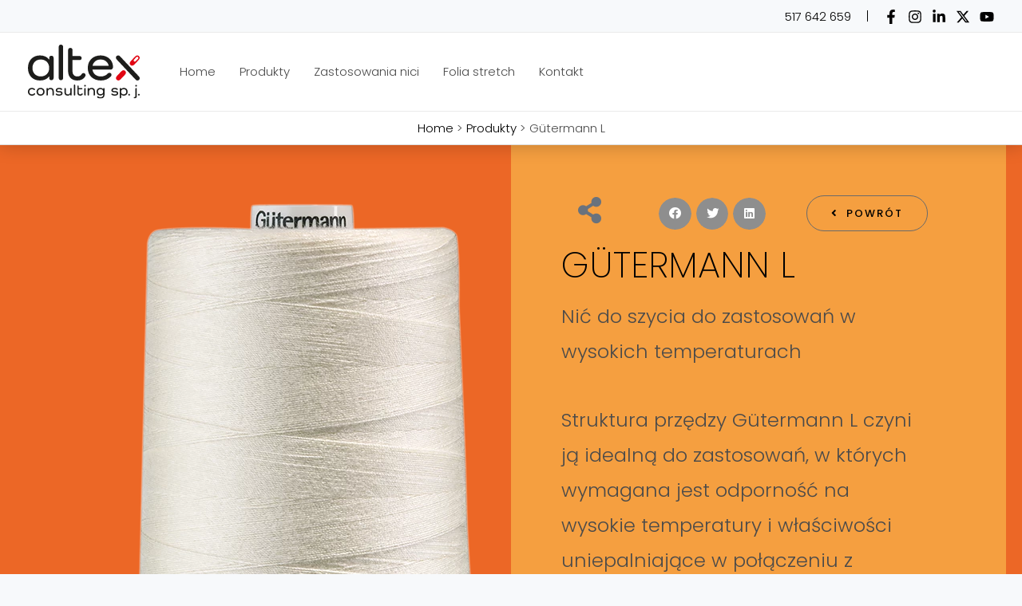

--- FILE ---
content_type: text/html; charset=UTF-8
request_url: https://altexconsulting.pl/produkt/gutermann-l/
body_size: 39408
content:
<!DOCTYPE html><html lang="pl-PL"><head><meta charset="UTF-8"><meta name="viewport" content="width=device-width, initial-scale=1"><link rel="stylesheet" media="print" onload="this.onload=null;this.media='all';" id="ao_optimized_gfonts" href="https://fonts.googleapis.com/css?family=Roboto%3A100%2C100italic%2C200%2C200italic%2C300%2C300italic%2C400%2C400italic%2C500%2C500italic%2C600%2C600italic%2C700%2C700italic%2C800%2C800italic%2C900%2C900italic%7CRoboto+Slab%3A100%2C100italic%2C200%2C200italic%2C300%2C300italic%2C400%2C400italic%2C500%2C500italic%2C600%2C600italic%2C700%2C700italic%2C800%2C800italic%2C900%2C900italic&amp;display=swap"><link rel="profile" href="https://gmpg.org/xfn/11"> <script defer src="[data-uri]"></script> <link rel="preload" href="https://altexconsulting.pl/wp-content/astra-local-fonts/poppins/pxiByp8kv8JHgFVrLCz7Z1xlFQ.woff2" as="font" type="font/woff2" crossorigin><meta name='robots' content='index, follow, max-image-preview:large, max-snippet:-1, max-video-preview:-1' /><style>img:is([sizes="auto" i],[sizes^="auto," i]){contain-intrinsic-size:3000px 1500px}</style> <script defer id="cookieyes" type="text/javascript" src="https://cdn-cookieyes.com/client_data/8f2d292aabef5938d797c87b/script.js"></script>  <script data-cfasync="false" data-pagespeed-no-defer>var gtm4wp_datalayer_name="dataLayer";var dataLayer=dataLayer||[];</script> <link media="all" href="https://altexconsulting.pl/wp-content/cache/autoptimize/css/autoptimize_258057b6a2311122128050f7d826d415.css" rel="stylesheet"><title>Nić A&amp;E Gütermann - Gütermann L - Altex Consulting sp. j.</title><meta name="description" content="Nici wyjątkowo odporne na bardzo wysokie temperatury i uniepalniające, odporne również na intensywne rozciąganie i wytrzymałe. Zobacz!" /><link rel="canonical" href="https://altexconsulting.pl/produkt/gutermann-l/" /><meta property="og:locale" content="pl_PL" /><meta property="og:type" content="article" /><meta property="og:title" content="Nić A&amp;E Gütermann - Gütermann L - Altex Consulting sp. j." /><meta property="og:description" content="Nić do szycia do zastosowań w wysokich temperaturach. Struktura przędzy Gütermann L czyni ją idealną do zastosowań, w których wymagana jest odporność na wysokie temperatury i właściwości uniepalniające w połączeniu z bardzo wysoką wytrzymałością na rozciąganie." /><meta property="og:url" content="https://altexconsulting.pl/produkt/gutermann-l/" /><meta property="og:site_name" content="Altex Consulting sp. j." /><meta property="article:publisher" content="https://www.facebook.com/gutermannpolska" /><meta property="article:modified_time" content="2023-03-27T18:39:13+00:00" /><meta property="og:image" content="https://altexconsulting.pl/wp-content/uploads/2023/03/nici-gutermann-l-gutermann.jpg" /><meta property="og:image:width" content="600" /><meta property="og:image:height" content="400" /><meta property="og:image:type" content="image/jpeg" /><meta name="twitter:card" content="summary_large_image" /><meta name="twitter:title" content="Nić A&amp;E Gütermann - Gütermann L - Altex Consulting sp. j." /><meta name="twitter:description" content="Nić do szycia do zastosowań w wysokich temperaturach. Struktura przędzy Gütermann L czyni ją idealną do zastosowań, w których wymagana jest odporność na wysokie temperatury i właściwości uniepalniające w połączeniu z bardzo wysoką wytrzymałością na rozciąganie." /><meta name="twitter:image" content="https://altexconsulting.pl/wp-content/uploads/2023/03/nici-gutermann-l-gutermann.jpg" /><meta name="twitter:site" content="@gutermannpolska" /> <script type="application/ld+json" class="yoast-schema-graph">{"@context":"https://schema.org","@graph":[{"@type":"WebPage","@id":"https://altexconsulting.pl/produkt/gutermann-l/","url":"https://altexconsulting.pl/produkt/gutermann-l/","name":"Nić A&E Gütermann - Gütermann L - Altex Consulting sp. j.","isPartOf":{"@id":"https://altexconsulting.pl/#website"},"primaryImageOfPage":{"@id":"https://altexconsulting.pl/produkt/gutermann-l/#primaryimage"},"image":{"@id":"https://altexconsulting.pl/produkt/gutermann-l/#primaryimage"},"thumbnailUrl":"https://altexconsulting.pl/wp-content/uploads/2023/03/nici-gutermann-l-gutermann.jpg","datePublished":"2023-01-24T14:07:36+00:00","dateModified":"2023-03-27T18:39:13+00:00","description":"Nici wyjątkowo odporne na bardzo wysokie temperatury i uniepalniające, odporne również na intensywne rozciąganie i wytrzymałe. Zobacz!","breadcrumb":{"@id":"https://altexconsulting.pl/produkt/gutermann-l/#breadcrumb"},"inLanguage":"pl-PL","potentialAction":[{"@type":"ReadAction","target":["https://altexconsulting.pl/produkt/gutermann-l/"]}]},{"@type":"ImageObject","inLanguage":"pl-PL","@id":"https://altexconsulting.pl/produkt/gutermann-l/#primaryimage","url":"https://altexconsulting.pl/wp-content/uploads/2023/03/nici-gutermann-l-gutermann.jpg","contentUrl":"https://altexconsulting.pl/wp-content/uploads/2023/03/nici-gutermann-l-gutermann.jpg","width":600,"height":400,"caption":"Nici Gütermann L"},{"@type":"BreadcrumbList","@id":"https://altexconsulting.pl/produkt/gutermann-l/#breadcrumb","itemListElement":[{"@type":"ListItem","position":1,"name":"Strona główna","item":"https://altexconsulting.pl/"},{"@type":"ListItem","position":2,"name":"Produkty","item":"https://altexconsulting.pl/produkty/"},{"@type":"ListItem","position":3,"name":"Gütermann L"}]},{"@type":"WebSite","@id":"https://altexconsulting.pl/#website","url":"https://altexconsulting.pl/","name":"Altex Consulting sp. j. - przedstawiciel A&E Gütermann na Polskę","description":"Hurtownia nici przemysłowych","publisher":{"@id":"https://altexconsulting.pl/#organization"},"alternateName":"Przedstawiciel A&E Gütermann na Polskę","potentialAction":[{"@type":"SearchAction","target":{"@type":"EntryPoint","urlTemplate":"https://altexconsulting.pl/?s={search_term_string}"},"query-input":"required name=search_term_string"}],"inLanguage":"pl-PL"},{"@type":"Organization","@id":"https://altexconsulting.pl/#organization","name":"Altex Consulting sp. j.","alternateName":"Altex Consulting","url":"https://altexconsulting.pl/","logo":{"@type":"ImageObject","inLanguage":"pl-PL","@id":"https://altexconsulting.pl/#/schema/logo/image/","url":"https://altexconsulting.pl/wp-content/uploads/2023/03/altex-consulting-sp.-j.-logo-podstawowe@4x.png","contentUrl":"https://altexconsulting.pl/wp-content/uploads/2023/03/altex-consulting-sp.-j.-logo-podstawowe@4x.png","width":3369,"height":3369,"caption":"Altex Consulting sp. j."},"image":{"@id":"https://altexconsulting.pl/#/schema/logo/image/"},"sameAs":["https://www.facebook.com/gutermannpolska","https://twitter.com/gutermannpolska","https://www.youtube.com/channel/UCdG3PrLYAPz1A95-rx2NrUg","https://www.instagram.com/gutermannpolska/","https://www.linkedin.com/company/gutermannpolska"]}]}</script> <link href='https://fonts.gstatic.com' crossorigin='anonymous' rel='preconnect' /><link rel="alternate" type="application/rss+xml" title="Altex Consulting sp. j. &raquo; Kanał z wpisami" href="https://altexconsulting.pl/feed/" /><link rel="alternate" type="application/rss+xml" title="Altex Consulting sp. j. &raquo; Kanał z komentarzami" href="https://altexconsulting.pl/comments/feed/" /><style id='astra-theme-css-inline-css'>.ast-no-sidebar .entry-content .alignfull{margin-left:calc(-50vw + 50%);margin-right:calc(-50vw + 50%);max-width:100vw;width:100vw}.ast-no-sidebar .entry-content .alignwide{margin-left:calc(-41vw + 50%);margin-right:calc(-41vw + 50%);max-width:unset;width:unset}.ast-no-sidebar .entry-content .alignfull .alignfull,.ast-no-sidebar .entry-content .alignfull .alignwide,.ast-no-sidebar .entry-content .alignwide .alignfull,.ast-no-sidebar .entry-content .alignwide .alignwide,.ast-no-sidebar .entry-content .wp-block-column .alignfull,.ast-no-sidebar .entry-content .wp-block-column .alignwide{width:100%;margin-left:auto;margin-right:auto}.wp-block-gallery,.blocks-gallery-grid{margin:0}.wp-block-separator{max-width:100px}.wp-block-separator.is-style-wide,.wp-block-separator.is-style-dots{max-width:none}.entry-content .has-2-columns .wp-block-column:first-child{padding-right:10px}.entry-content .has-2-columns .wp-block-column:last-child{padding-left:10px}@media (max-width:782px){.entry-content .wp-block-columns .wp-block-column{flex-basis:100%}.entry-content .has-2-columns .wp-block-column:first-child{padding-right:0}.entry-content .has-2-columns .wp-block-column:last-child{padding-left:0}}body .entry-content .wp-block-latest-posts{margin-left:0}body .entry-content .wp-block-latest-posts li{list-style:none}.ast-no-sidebar .ast-container .entry-content .wp-block-latest-posts{margin-left:0}.ast-header-break-point .entry-content .alignwide{margin-left:auto;margin-right:auto}.entry-content .blocks-gallery-item img{margin-bottom:auto}.wp-block-pullquote{border-top:4px solid #555d66;border-bottom:4px solid #555d66;color:#40464d}:root{--ast-container-default-xlg-padding:6.67em;--ast-container-default-lg-padding:5.67em;--ast-container-default-slg-padding:4.34em;--ast-container-default-md-padding:3.34em;--ast-container-default-sm-padding:6.67em;--ast-container-default-xs-padding:2.4em;--ast-container-default-xxs-padding:1.4em;--ast-code-block-background:#eee;--ast-comment-inputs-background:#fafafa}html{font-size:93.75%}a,.page-title{color:var(--ast-global-color-2)}a:hover,a:focus{color:var(--ast-global-color-1)}body,button,input,select,textarea,.ast-button,.ast-custom-button{font-family:'Poppins',sans-serif;font-weight:300;font-size:15px;font-size:1rem}blockquote{color:var(--ast-global-color-3)}h1,.entry-content h1,h2,.entry-content h2,h3,.entry-content h3,h4,.entry-content h4,h5,.entry-content h5,h6,.entry-content h6,.site-title,.site-title a{font-family:'Poppins',sans-serif;font-weight:700;text-transform:uppercase}.site-title{font-size:35px;font-size:2.3333333333333rem;display:none}header .custom-logo-link img{max-width:140px}.astra-logo-svg{width:140px}.site-header .site-description{font-size:15px;font-size:1rem;display:none}.entry-title{font-size:30px;font-size:2rem}h1,.entry-content h1{font-size:45px;font-size:3rem;font-weight:200;font-family:'Poppins',sans-serif;text-transform:uppercase}h2,.entry-content h2{font-size:29px;font-size:1.9333333333333rem;font-weight:200;font-family:'Poppins',sans-serif;text-transform:uppercase}h3,.entry-content h3{font-size:25px;font-size:1.6666666666667rem;font-weight:200;font-family:'Poppins',sans-serif;text-transform:uppercase}h4,.entry-content h4{font-size:20px;font-size:1.3333333333333rem;font-weight:200;font-family:'Poppins',sans-serif;text-transform:uppercase}h5,.entry-content h5{font-size:16px;font-size:1.0666666666667rem;font-weight:200;font-family:'Poppins',sans-serif;text-transform:uppercase}h6,.entry-content h6{font-size:14px;font-size:.93333333333333rem;font-weight:200;font-family:'Poppins',sans-serif;text-transform:uppercase}::selection{background-color:var(--ast-global-color-0);color:#000}body,h1,.entry-title a,.entry-content h1,h2,.entry-content h2,h3,.entry-content h3,h4,.entry-content h4,h5,.entry-content h5,h6,.entry-content h6{color:var(--ast-global-color-3)}.tagcloud a:hover,.tagcloud a:focus,.tagcloud a.current-item{color:#fff;border-color:var(--ast-global-color-2);background-color:var(--ast-global-color-2)}input:focus,input[type=text]:focus,input[type=email]:focus,input[type=url]:focus,input[type=password]:focus,input[type=reset]:focus,input[type=search]:focus,textarea:focus{border-color:var(--ast-global-color-2)}input[type=radio]:checked,input[type=reset],input[type=checkbox]:checked,input[type=checkbox]:hover:checked,input[type=checkbox]:focus:checked,input[type=range]::-webkit-slider-thumb{border-color:var(--ast-global-color-2);background-color:var(--ast-global-color-2);box-shadow:none}.site-footer a:hover+.post-count,.site-footer a:focus+.post-count{background:var(--ast-global-color-2);border-color:var(--ast-global-color-2)}.single .nav-links .nav-previous,.single .nav-links .nav-next{color:var(--ast-global-color-2)}.entry-meta,.entry-meta *{line-height:1.45;color:var(--ast-global-color-2)}.entry-meta a:hover,.entry-meta a:hover *,.entry-meta a:focus,.entry-meta a:focus *,.page-links>.page-link,.page-links .page-link:hover,.post-navigation a:hover{color:var(--ast-global-color-1)}#cat option,.secondary .calendar_wrap thead a,.secondary .calendar_wrap thead a:visited{color:var(--ast-global-color-2)}.secondary .calendar_wrap #today,.ast-progress-val span{background:var(--ast-global-color-2)}.secondary a:hover+.post-count,.secondary a:focus+.post-count{background:var(--ast-global-color-2);border-color:var(--ast-global-color-2)}.calendar_wrap #today>a{color:#fff}.page-links .page-link,.single .post-navigation a{color:var(--ast-global-color-2)}.ast-search-menu-icon .search-form button.search-submit{padding:0 4px}.ast-search-menu-icon form.search-form{padding-right:0}.ast-search-menu-icon.slide-search input.search-field{width:0}.ast-header-search .ast-search-menu-icon.ast-dropdown-active .search-form,.ast-header-search .ast-search-menu-icon.ast-dropdown-active .search-field:focus{border-color:var(--ast-global-color-0);transition:all .2s}.search-form input.search-field:focus{outline:none}.astra-logo-svg:not(.sticky-custom-logo .astra-logo-svg,.transparent-custom-logo .astra-logo-svg,.advanced-header-logo .astra-logo-svg){height:68px}.widget-title,.widget .wp-block-heading{font-size:21px;font-size:1.4rem;color:var(--ast-global-color-3)}.single .ast-author-details .author-title{color:var(--ast-global-color-1)}a:focus-visible,.ast-menu-toggle:focus-visible,.site .skip-link:focus-visible,.wp-block-loginout input:focus-visible,.wp-block-search.wp-block-search__button-inside .wp-block-search__inside-wrapper,.ast-header-navigation-arrow:focus-visible,.woocommerce .wc-proceed-to-checkout>.checkout-button:focus-visible,.woocommerce .woocommerce-MyAccount-navigation ul li a:focus-visible,.ast-orders-table__row .ast-orders-table__cell:focus-visible,.woocommerce .woocommerce-order-details .order-again>.button:focus-visible,.woocommerce .woocommerce-message a.button.wc-forward:focus-visible,.woocommerce #minus_qty:focus-visible,.woocommerce #plus_qty:focus-visible,a#ast-apply-coupon:focus-visible,.woocommerce .woocommerce-info a:focus-visible,.woocommerce .astra-shop-summary-wrap a:focus-visible,.woocommerce a.wc-forward:focus-visible,#ast-apply-coupon:focus-visible,.woocommerce-js .woocommerce-mini-cart-item a.remove:focus-visible{outline-style:dotted;outline-color:inherit;outline-width:thin;border-color:transparent}input:focus,input[type=text]:focus,input[type=email]:focus,input[type=url]:focus,input[type=password]:focus,input[type=reset]:focus,input[type=number]:focus,textarea:focus,.wp-block-search__input:focus,[data-section=section-header-mobile-trigger] .ast-button-wrap .ast-mobile-menu-trigger-minimal:focus,.ast-mobile-popup-drawer.active .menu-toggle-close:focus,.woocommerce-ordering select.orderby:focus,#ast-scroll-top:focus,#coupon_code:focus,.woocommerce-page #comment:focus,.woocommerce #reviews #respond input#submit:focus,.woocommerce a.add_to_cart_button:focus,.woocommerce .button.single_add_to_cart_button:focus,.woocommerce .woocommerce-cart-form button:focus,.woocommerce .woocommerce-cart-form__cart-item .quantity .qty:focus,.woocommerce .woocommerce-billing-fields .woocommerce-billing-fields__field-wrapper .woocommerce-input-wrapper>.input-text:focus,.woocommerce #order_comments:focus,.woocommerce #place_order:focus,.woocommerce .woocommerce-address-fields .woocommerce-address-fields__field-wrapper .woocommerce-input-wrapper>.input-text:focus,.woocommerce .woocommerce-MyAccount-content form button:focus,.woocommerce .woocommerce-MyAccount-content .woocommerce-EditAccountForm .woocommerce-form-row .woocommerce-Input.input-text:focus,.woocommerce .ast-woocommerce-container .woocommerce-pagination ul.page-numbers li a:focus,body #content .woocommerce form .form-row .select2-container--default .select2-selection--single:focus,#ast-coupon-code:focus,.woocommerce.woocommerce-js .quantity input[type=number]:focus,.woocommerce-js .woocommerce-mini-cart-item .quantity input[type=number]:focus,.woocommerce p#ast-coupon-trigger:focus{border-style:dotted;border-color:inherit;border-width:thin;outline-color:transparent}.ast-logo-title-inline .site-logo-img{padding-right:1em}.site-logo-img img{transition:all .2s linear}.ast-page-builder-template .hentry{margin:0}.ast-page-builder-template .site-content>.ast-container{max-width:100%;padding:0}.ast-page-builder-template .site-content #primary{padding:0;margin:0}.ast-page-builder-template .no-results{text-align:center;margin:4em auto}.ast-page-builder-template .ast-pagination{padding:2em}.ast-page-builder-template .entry-header.ast-no-title.ast-no-thumbnail{margin-top:0}.ast-page-builder-template .entry-header.ast-header-without-markup{margin-top:0;margin-bottom:0}.ast-page-builder-template .entry-header.ast-no-title.ast-no-meta{margin-bottom:0}.ast-page-builder-template.single .post-navigation{padding-bottom:2em}.ast-page-builder-template.single-post .site-content>.ast-container{max-width:100%}.ast-page-builder-template .entry-header{margin-top:4em;margin-left:auto;margin-right:auto;padding-left:20px;padding-right:20px}.single.ast-page-builder-template .entry-header{padding-left:20px;padding-right:20px}.ast-page-builder-template .ast-archive-description{margin:4em auto 0;padding-left:20px;padding-right:20px}.ast-page-builder-template.ast-no-sidebar .entry-content .alignwide{margin-left:0;margin-right:0}@media (max-width:921px){#ast-desktop-header{display:none}}@media (min-width:922px){#ast-mobile-header{display:none}}.wp-block-buttons.aligncenter{justify-content:center}@media (max-width:921px){.ast-theme-transparent-header #primary,.ast-theme-transparent-header #secondary{padding:0}}@media (max-width:921px){.ast-plain-container.ast-no-sidebar #primary{padding:0}}.ast-plain-container.ast-no-sidebar #primary{margin-top:0;margin-bottom:0}@media (min-width:1200px){.wp-block-group .has-background{padding:20px}}@media (min-width:1200px){.ast-page-builder-template.ast-no-sidebar .entry-content .wp-block-cover.alignwide,.ast-page-builder-template.ast-no-sidebar .entry-content .wp-block-cover.alignfull{padding-right:0;padding-left:0}}@media (min-width:1200px){.wp-block-cover-image.alignwide .wp-block-cover__inner-container,.wp-block-cover.alignwide .wp-block-cover__inner-container,.wp-block-cover-image.alignfull .wp-block-cover__inner-container,.wp-block-cover.alignfull .wp-block-cover__inner-container{width:100%}}.wp-block-columns{margin-bottom:unset}.wp-block-image.size-full{margin:2rem 0}.wp-block-separator.has-background{padding:0}.wp-block-gallery{margin-bottom:1.6em}.wp-block-group{padding-top:4em;padding-bottom:4em}.wp-block-group__inner-container .wp-block-columns:last-child,.wp-block-group__inner-container :last-child,.wp-block-table table{margin-bottom:0}.blocks-gallery-grid{width:100%}.wp-block-navigation-link__content{padding:5px 0}.wp-block-group .wp-block-group .has-text-align-center,.wp-block-group .wp-block-column .has-text-align-center{max-width:100%}.has-text-align-center{margin:0 auto}@media (min-width:1200px){.wp-block-cover__inner-container,.alignwide .wp-block-group__inner-container,.alignfull .wp-block-group__inner-container{max-width:1200px;margin:0 auto}.wp-block-group.alignnone,.wp-block-group.aligncenter,.wp-block-group.alignleft,.wp-block-group.alignright,.wp-block-group.alignwide,.wp-block-columns.alignwide{margin:2rem 0 1rem}}@media (max-width:1200px){.wp-block-group{padding:3em}.wp-block-group .wp-block-group{padding:1.5em}.wp-block-columns,.wp-block-column{margin:1rem 0}}@media (min-width:921px){.wp-block-columns .wp-block-group{padding:2em}}@media (max-width:544px){.wp-block-cover-image .wp-block-cover__inner-container,.wp-block-cover .wp-block-cover__inner-container{width:unset}.wp-block-cover,.wp-block-cover-image{padding:2em 0}.wp-block-group,.wp-block-cover{padding:2em}.wp-block-media-text__media img,.wp-block-media-text__media video{width:unset;max-width:100%}.wp-block-media-text.has-background .wp-block-media-text__content{padding:1em}}.wp-block-image.aligncenter{margin-left:auto;margin-right:auto}.wp-block-table.aligncenter{margin-left:auto;margin-right:auto}@media (min-width:544px){.entry-content .wp-block-media-text.has-media-on-the-right .wp-block-media-text__content{padding:0 8% 0 0}.entry-content .wp-block-media-text .wp-block-media-text__content{padding:0 0 0 8%}.ast-plain-container .site-content .entry-content .has-custom-content-position.is-position-bottom-left>*,.ast-plain-container .site-content .entry-content .has-custom-content-position.is-position-bottom-right>*,.ast-plain-container .site-content .entry-content .has-custom-content-position.is-position-top-left>*,.ast-plain-container .site-content .entry-content .has-custom-content-position.is-position-top-right>*,.ast-plain-container .site-content .entry-content .has-custom-content-position.is-position-center-right>*,.ast-plain-container .site-content .entry-content .has-custom-content-position.is-position-center-left>*{margin:0}}@media (max-width:544px){.entry-content .wp-block-media-text .wp-block-media-text__content{padding:8% 0}.wp-block-media-text .wp-block-media-text__media img{width:auto;max-width:100%}}.wp-block-button.is-style-outline .wp-block-button__link{border-color:var(--ast-global-color-0);border-top-width:0;border-right-width:0;border-bottom-width:0;border-left-width:0}div.wp-block-button.is-style-outline>.wp-block-button__link:not(.has-text-color),div.wp-block-button.wp-block-button__link.is-style-outline:not(.has-text-color){color:var(--ast-global-color-0)}.wp-block-button.is-style-outline .wp-block-button__link:hover,.wp-block-buttons .wp-block-button.is-style-outline .wp-block-button__link:focus,.wp-block-buttons .wp-block-button.is-style-outline>.wp-block-button__link:not(.has-text-color):hover,.wp-block-buttons .wp-block-button.wp-block-button__link.is-style-outline:not(.has-text-color):hover{color:#fff;background-color:var(--ast-global-color-2);border-color:var(--ast-global-color-2)}.post-page-numbers.current .page-link,.ast-pagination .page-numbers.current{color:#000;border-color:var(--ast-global-color-0);background-color:var(--ast-global-color-0);border-radius:2px}@media (max-width:921px){.wp-block-button.is-style-outline .wp-block-button__link{padding-top:calc(15px - 0px);padding-right:calc(30px - 0px);padding-bottom:calc(15px - 0px);padding-left:calc(30px - 0px)}}@media (max-width:544px){.wp-block-button.is-style-outline .wp-block-button__link{padding-top:calc(15px - 0px);padding-right:calc(30px - 0px);padding-bottom:calc(15px - 0px);padding-left:calc(30px - 0px)}}@media (min-width:544px){.entry-content>.alignleft{margin-right:20px}.entry-content>.alignright{margin-left:20px}.wp-block-group.has-background{padding:20px}}.wp-block-buttons .wp-block-button.is-style-outline .wp-block-button__link,.ast-outline-button{border-color:var(--ast-global-color-0);border-top-width:2px;border-right-width:2px;border-bottom-width:2px;border-left-width:2px;font-family:inherit;font-weight:500;font-size:13px;font-size:.86666666666667rem;line-height:1em;border-top-left-radius:30px;border-top-right-radius:30px;border-bottom-right-radius:30px;border-bottom-left-radius:30px;background-color:transparent}.wp-block-buttons .wp-block-button.is-style-outline>.wp-block-button__link:not(.has-text-color),.wp-block-buttons .wp-block-button.wp-block-button__link.is-style-outline:not(.has-text-color),.ast-outline-button{color:var(--ast-global-color-0)}.wp-block-button.is-style-outline .wp-block-button__link:hover,.wp-block-buttons .wp-block-button.is-style-outline .wp-block-button__link:focus,.wp-block-buttons .wp-block-button.is-style-outline>.wp-block-button__link:not(.has-text-color):hover,.wp-block-buttons .wp-block-button.wp-block-button__link.is-style-outline:not(.has-text-color):hover,.ast-outline-button:hover,.ast-outline-button:focus{color:#fff;background-color:var(--ast-global-color-2);border-color:var(--ast-global-color-2)}.entry-content[ast-blocks-layout]>figure{margin-bottom:1em}@media (max-width:921px){.ast-separate-container #primary,.ast-separate-container #secondary{padding:1.5em 0}#primary,#secondary{padding:1.5em 0;margin:0}.ast-left-sidebar #content>.ast-container{display:flex;flex-direction:column-reverse;width:100%}.ast-separate-container .ast-article-post,.ast-separate-container .ast-article-single{padding:1.5em 2.14em}.ast-author-box img.avatar{margin:20px 0 0}}@media (min-width:922px){.ast-separate-container.ast-right-sidebar #primary,.ast-separate-container.ast-left-sidebar #primary{border:0}.search-no-results.ast-separate-container #primary{margin-bottom:4em}}.elementor-button-wrapper .elementor-button{border-style:solid;text-decoration:none;border-top-width:0;border-right-width:0;border-left-width:0;border-bottom-width:0}body .elementor-button.elementor-size-sm,body .elementor-button.elementor-size-xs,body .elementor-button.elementor-size-md,body .elementor-button.elementor-size-lg,body .elementor-button.elementor-size-xl,body .elementor-button{border-top-left-radius:30px;border-top-right-radius:30px;border-bottom-right-radius:30px;border-bottom-left-radius:30px;padding-top:10px;padding-right:20px;padding-bottom:10px;padding-left:20px}.elementor-button-wrapper .elementor-button{border-color:var(--ast-global-color-0);background-color:var(--ast-global-color-0)}.elementor-button-wrapper .elementor-button:hover,.elementor-button-wrapper .elementor-button:focus{color:#fff;background-color:var(--ast-global-color-2);border-color:var(--ast-global-color-2)}.wp-block-button .wp-block-button__link,.elementor-button-wrapper .elementor-button,.elementor-button-wrapper .elementor-button:visited{color:#fff}.elementor-button-wrapper .elementor-button{font-weight:500;font-size:13px;font-size:.86666666666667rem;line-height:1em;text-transform:uppercase;letter-spacing:2px}body .elementor-button.elementor-size-sm,body .elementor-button.elementor-size-xs,body .elementor-button.elementor-size-md,body .elementor-button.elementor-size-lg,body .elementor-button.elementor-size-xl,body .elementor-button{font-size:13px;font-size:.86666666666667rem}.wp-block-button .wp-block-button__link:hover,.wp-block-button .wp-block-button__link:focus{color:#fff;background-color:var(--ast-global-color-2);border-color:var(--ast-global-color-2)}.wp-block-button .wp-block-button__link{border:none;background-color:var(--ast-global-color-0);color:#fff;font-family:inherit;font-weight:500;line-height:1em;text-transform:uppercase;letter-spacing:2px;font-size:13px;font-size:.86666666666667rem;padding:15px 30px;border-top-left-radius:30px;border-top-right-radius:30px;border-bottom-right-radius:30px;border-bottom-left-radius:30px}.wp-block-button.is-style-outline .wp-block-button__link{border-style:solid;border-top-width:0;border-right-width:0;border-left-width:0;border-bottom-width:0;border-color:var(--ast-global-color-0);padding-top:calc(15px - 0px);padding-right:calc(30px - 0px);padding-bottom:calc(15px - 0px);padding-left:calc(30px - 0px)}@media (max-width:921px){.wp-block-button .wp-block-button__link{border:none;padding:15px 30px}.wp-block-button.is-style-outline .wp-block-button__link{padding-top:calc(15px - 0px);padding-right:calc(30px - 0px);padding-bottom:calc(15px - 0px);padding-left:calc(30px - 0px)}}@media (max-width:544px){.wp-block-button .wp-block-button__link{border:none;padding:15px 30px}.wp-block-button.is-style-outline .wp-block-button__link{padding-top:calc(15px - 0px);padding-right:calc(30px - 0px);padding-bottom:calc(15px - 0px);padding-left:calc(30px - 0px)}}.menu-toggle,button,.ast-button,.ast-custom-button,.button,input#submit,input[type=button],input[type=submit],input[type=reset]{border-style:solid;border-top-width:0;border-right-width:0;border-left-width:0;border-bottom-width:0;color:#fff;border-color:var(--ast-global-color-0);background-color:var(--ast-global-color-0);padding-top:10px;padding-right:20px;padding-bottom:10px;padding-left:20px;font-family:inherit;font-weight:500;font-size:13px;font-size:.86666666666667rem;line-height:1em;text-transform:uppercase;letter-spacing:2px;border-top-left-radius:30px;border-top-right-radius:30px;border-bottom-right-radius:30px;border-bottom-left-radius:30px}button:focus,.menu-toggle:hover,button:hover,.ast-button:hover,.ast-custom-button:hover .button:hover,.ast-custom-button:hover,input[type=reset]:hover,input[type=reset]:focus,input#submit:hover,input#submit:focus,input[type=button]:hover,input[type=button]:focus,input[type=submit]:hover,input[type=submit]:focus{color:#fff;background-color:var(--ast-global-color-2);border-color:var(--ast-global-color-2)}@media (max-width:921px){.ast-mobile-header-stack .main-header-bar .ast-search-menu-icon{display:inline-block}.ast-header-break-point.ast-header-custom-item-outside .ast-mobile-header-stack .main-header-bar .ast-search-icon{margin:0}.ast-comment-avatar-wrap img{max-width:2.5em}.ast-separate-container .ast-comment-list li.depth-1{padding:1.5em 2.14em}.ast-separate-container .comment-respond{padding:2em 2.14em}.ast-comment-meta{padding:0 1.8888em 1.3333em}}@media (min-width:544px){.ast-container{max-width:100%}}@media (max-width:544px){.ast-separate-container .ast-article-post,.ast-separate-container .ast-article-single,.ast-separate-container .comments-title,.ast-separate-container .ast-archive-description{padding:1.5em 1em}.ast-separate-container #content .ast-container{padding-left:.54em;padding-right:.54em}.ast-separate-container .ast-comment-list li.depth-1{padding:1.5em 1em;margin-bottom:1.5em}.ast-separate-container .ast-comment-list .bypostauthor{padding:.5em}.ast-search-menu-icon.ast-dropdown-active .search-field{width:170px}}@media (max-width:921px){.ast-header-break-point .ast-search-menu-icon.slide-search .search-form{right:0}.ast-header-break-point .ast-mobile-header-stack .ast-search-menu-icon.slide-search .search-form{right:-1em}}@media (min-width:545px){.ast-page-builder-template .comments-area,.single.ast-page-builder-template .entry-header,.single.ast-page-builder-template .post-navigation,.single.ast-page-builder-template .ast-single-related-posts-container{max-width:1840px;margin-left:auto;margin-right:auto}}body,.ast-separate-container{background-color:var(--ast-global-color-4);background-image:none}.ast-no-sidebar.ast-separate-container .entry-content .alignfull{margin-left:-6.67em;margin-right:-6.67em;width:auto}@media (max-width:1200px){.ast-no-sidebar.ast-separate-container .entry-content .alignfull{margin-left:-2.4em;margin-right:-2.4em}}@media (max-width:768px){.ast-no-sidebar.ast-separate-container .entry-content .alignfull{margin-left:-2.14em;margin-right:-2.14em}}@media (max-width:544px){.ast-no-sidebar.ast-separate-container .entry-content .alignfull{margin-left:-1em;margin-right:-1em}}.ast-no-sidebar.ast-separate-container .entry-content .alignwide{margin-left:-20px;margin-right:-20px}.ast-no-sidebar.ast-separate-container .entry-content .wp-block-column .alignfull,.ast-no-sidebar.ast-separate-container .entry-content .wp-block-column .alignwide{margin-left:auto;margin-right:auto;width:100%}@media (max-width:921px){.site-title{display:none}.site-header .site-description{display:none}.entry-title{font-size:25px}h1,.entry-content h1{font-size:40px}h2,.entry-content h2{font-size:35px}h3,.entry-content h3{font-size:26px}h4,.entry-content h4{font-size:20px;font-size:1.3333333333333rem}h5,.entry-content h5{font-size:16px;font-size:1.0666666666667rem}h6,.entry-content h6{font-size:14px;font-size:.93333333333333rem}.astra-logo-svg{width:200px}header .custom-logo-link img,.ast-header-break-point .site-logo-img .custom-mobile-logo-link img{max-width:200px}}@media (max-width:544px){.site-title{display:none}.site-header .site-description{display:none}.entry-title{font-size:22px}h1,.entry-content h1{font-size:34px}h2,.entry-content h2{font-size:30px}h3,.entry-content h3{font-size:24px}h4,.entry-content h4{font-size:20px;font-size:1.3333333333333rem}h5,.entry-content h5{font-size:16px;font-size:1.0666666666667rem}h6,.entry-content h6{font-size:12px;font-size:.8rem}header .custom-logo-link img,.ast-header-break-point .site-branding img,.ast-header-break-point .custom-logo-link img{max-width:118px}.astra-logo-svg{width:118px}.ast-header-break-point .site-logo-img .custom-mobile-logo-link img{max-width:118px}}@media (max-width:921px){html{font-size:85.5%}}@media (max-width:544px){html{font-size:85.5%}}@media (min-width:922px){.ast-container{max-width:1840px}}@media (min-width:922px){.site-content .ast-container{display:flex}}@media (max-width:921px){.site-content .ast-container{flex-direction:column}}@media (min-width:922px){.blog .site-content>.ast-container,.archive .site-content>.ast-container,.search .site-content>.ast-container{max-width:950px}}@media (min-width:922px){.single-post .site-content>.ast-container{max-width:1024px}}@media (min-width:922px){.main-header-menu .sub-menu .menu-item.ast-left-align-sub-menu:hover>.sub-menu,.main-header-menu .sub-menu .menu-item.ast-left-align-sub-menu.focus>.sub-menu{margin-left:0}}.footer-widget-area[data-section^=section-fb-html-] .ast-builder-html-element{text-align:center}blockquote{padding:1.2em}:root .has-ast-global-color-0-color{color:var(--ast-global-color-0)}:root .has-ast-global-color-0-background-color{background-color:var(--ast-global-color-0)}:root .wp-block-button .has-ast-global-color-0-color{color:var(--ast-global-color-0)}:root .wp-block-button .has-ast-global-color-0-background-color{background-color:var(--ast-global-color-0)}:root .has-ast-global-color-1-color{color:var(--ast-global-color-1)}:root .has-ast-global-color-1-background-color{background-color:var(--ast-global-color-1)}:root .wp-block-button .has-ast-global-color-1-color{color:var(--ast-global-color-1)}:root .wp-block-button .has-ast-global-color-1-background-color{background-color:var(--ast-global-color-1)}:root .has-ast-global-color-2-color{color:var(--ast-global-color-2)}:root .has-ast-global-color-2-background-color{background-color:var(--ast-global-color-2)}:root .wp-block-button .has-ast-global-color-2-color{color:var(--ast-global-color-2)}:root .wp-block-button .has-ast-global-color-2-background-color{background-color:var(--ast-global-color-2)}:root .has-ast-global-color-3-color{color:var(--ast-global-color-3)}:root .has-ast-global-color-3-background-color{background-color:var(--ast-global-color-3)}:root .wp-block-button .has-ast-global-color-3-color{color:var(--ast-global-color-3)}:root .wp-block-button .has-ast-global-color-3-background-color{background-color:var(--ast-global-color-3)}:root .has-ast-global-color-4-color{color:var(--ast-global-color-4)}:root .has-ast-global-color-4-background-color{background-color:var(--ast-global-color-4)}:root .wp-block-button .has-ast-global-color-4-color{color:var(--ast-global-color-4)}:root .wp-block-button .has-ast-global-color-4-background-color{background-color:var(--ast-global-color-4)}:root .has-ast-global-color-5-color{color:var(--ast-global-color-5)}:root .has-ast-global-color-5-background-color{background-color:var(--ast-global-color-5)}:root .wp-block-button .has-ast-global-color-5-color{color:var(--ast-global-color-5)}:root .wp-block-button .has-ast-global-color-5-background-color{background-color:var(--ast-global-color-5)}:root .has-ast-global-color-6-color{color:var(--ast-global-color-6)}:root .has-ast-global-color-6-background-color{background-color:var(--ast-global-color-6)}:root .wp-block-button .has-ast-global-color-6-color{color:var(--ast-global-color-6)}:root .wp-block-button .has-ast-global-color-6-background-color{background-color:var(--ast-global-color-6)}:root .has-ast-global-color-7-color{color:var(--ast-global-color-7)}:root .has-ast-global-color-7-background-color{background-color:var(--ast-global-color-7)}:root .wp-block-button .has-ast-global-color-7-color{color:var(--ast-global-color-7)}:root .wp-block-button .has-ast-global-color-7-background-color{background-color:var(--ast-global-color-7)}:root .has-ast-global-color-8-color{color:var(--ast-global-color-8)}:root .has-ast-global-color-8-background-color{background-color:var(--ast-global-color-8)}:root .wp-block-button .has-ast-global-color-8-color{color:var(--ast-global-color-8)}:root .wp-block-button .has-ast-global-color-8-background-color{background-color:var(--ast-global-color-8)}:root{--ast-global-color-0:#5390d9;--ast-global-color-1:#e44b43;--ast-global-color-2:#000;--ast-global-color-3:#4a4a4a;--ast-global-color-4:#f7f9fb;--ast-global-color-5:#fff;--ast-global-color-6:#e44b43;--ast-global-color-7:#c83c35;--ast-global-color-8:#000}:root{--ast-border-color:#ddd}.ast-single-entry-banner{-js-display:flex;display:flex;flex-direction:column;justify-content:center;text-align:center;position:relative;background:#eee}.ast-single-entry-banner[data-banner-layout=layout-1]{max-width:1800px;background:inherit;padding:20px 0}.ast-single-entry-banner[data-banner-width-type=custom]{margin:0 auto;width:100%}.ast-single-entry-banner+.site-content .entry-header{margin-bottom:0}header.entry-header:not(.related-entry-header)>*:not(:last-child){margin-bottom:10px}.ast-archive-entry-banner{-js-display:flex;display:flex;flex-direction:column;justify-content:center;text-align:center;position:relative;background:#eee}.ast-archive-entry-banner[data-banner-width-type=custom]{margin:0 auto;width:100%}.ast-archive-entry-banner[data-banner-layout=layout-1]{background:inherit;padding:20px 0;text-align:left}body.archive .ast-archive-description{max-width:1800px;width:100%;text-align:left;padding-top:3em;padding-right:3em;padding-bottom:3em;padding-left:3em}body.archive .ast-archive-description>*:not(:last-child){margin-bottom:10px}@media (max-width:921px){body.archive .ast-archive-description{text-align:left}}@media (max-width:544px){body.archive .ast-archive-description{text-align:left}}.ast-breadcrumbs .trail-browse,.ast-breadcrumbs .trail-items,.ast-breadcrumbs .trail-items li{display:inline-block;margin:0;padding:0;border:none;background:inherit;text-indent:0;text-decoration:none}.ast-breadcrumbs .trail-browse{font-size:inherit;font-style:inherit;font-weight:inherit;color:inherit}.ast-breadcrumbs .trail-items{list-style:none}.trail-items li:after{padding:0 .3em;content:"\00bb"}.trail-items li:last-of-type:after{display:none}.trail-items li:after{content:"\003E"}.ast-breadcrumbs-wrapper{text-align:center}.ast-header-breadcrumb{padding-top:10px;padding-bottom:10px;width:100%}.ast-default-menu-enable.ast-main-header-nav-open.ast-header-break-point .main-header-bar.ast-header-breadcrumb,.ast-main-header-nav-open .main-header-bar.ast-header-breadcrumb{padding-top:1em;padding-bottom:1em}.ast-header-break-point .main-header-bar.ast-header-breadcrumb{border-bottom-width:1px;border-bottom-color:#eaeaea;border-bottom-style:solid}.ast-breadcrumbs-wrapper{line-height:1.4}.ast-breadcrumbs-wrapper .rank-math-breadcrumb p{margin-bottom:0}.ast-breadcrumbs-wrapper{display:block;width:100%}h1,.entry-content h1,h2,.entry-content h2,h3,.entry-content h3,h4,.entry-content h4,h5,.entry-content h5,h6,.entry-content h6{color:var(--ast-global-color-2)}@media (max-width:921px){.ast-builder-grid-row-container.ast-builder-grid-row-tablet-3-firstrow .ast-builder-grid-row>*:first-child,.ast-builder-grid-row-container.ast-builder-grid-row-tablet-3-lastrow .ast-builder-grid-row>*:last-child{grid-column:1/-1}}@media (max-width:544px){.ast-builder-grid-row-container.ast-builder-grid-row-mobile-3-firstrow .ast-builder-grid-row>*:first-child,.ast-builder-grid-row-container.ast-builder-grid-row-mobile-3-lastrow .ast-builder-grid-row>*:last-child{grid-column:1/-1}}.ast-builder-layout-element[data-section=title_tagline]{display:flex}@media (max-width:921px){.ast-header-break-point .ast-builder-layout-element[data-section=title_tagline]{display:flex}}@media (max-width:544px){.ast-header-break-point .ast-builder-layout-element[data-section=title_tagline]{display:flex}}[data-section*=section-hb-button-] .menu-link{display:none}.ast-header-button-1 .ast-custom-button{color:#fff;background:var(--ast-global-color-1)}.ast-header-button-1 .ast-custom-button:hover{color:#fff;background:var(--ast-global-color-2)}.ast-header-button-1[data-section*=section-hb-button-] .ast-builder-button-wrap .ast-custom-button{padding-top:15px;padding-bottom:15px;padding-left:15px;padding-right:15px}@media (max-width:921px){.ast-header-button-1[data-section*=section-hb-button-] .ast-builder-button-wrap .ast-custom-button{margin-top:15px;margin-bottom:15px;margin-left:15px;margin-right:15px}}.ast-header-button-1[data-section=section-hb-button-1]{display:none}@media (max-width:921px){.ast-header-break-point .ast-header-button-1[data-section=section-hb-button-1]{display:none}}@media (max-width:544px){.ast-header-break-point .ast-header-button-1[data-section=section-hb-button-1]{display:none}}.ast-builder-menu-1{font-family:inherit;font-weight:inherit}.ast-builder-menu-1 .menu-item>.menu-link{color:var(--ast-global-color-3)}.ast-builder-menu-1 .menu-item>.ast-menu-toggle{color:var(--ast-global-color-3)}.ast-builder-menu-1 .menu-item:hover>.menu-link,.ast-builder-menu-1 .inline-on-mobile .menu-item:hover>.ast-menu-toggle{color:var(--ast-global-color-0)}.ast-builder-menu-1 .menu-item:hover>.ast-menu-toggle{color:var(--ast-global-color-0)}.ast-builder-menu-1 .menu-item.current-menu-item>.menu-link,.ast-builder-menu-1 .inline-on-mobile .menu-item.current-menu-item>.ast-menu-toggle,.ast-builder-menu-1 .current-menu-ancestor>.menu-link{color:var(--ast-global-color-0)}.ast-builder-menu-1 .menu-item.current-menu-item>.ast-menu-toggle{color:var(--ast-global-color-0)}.ast-builder-menu-1 .sub-menu,.ast-builder-menu-1 .inline-on-mobile .sub-menu{border-top-width:2px;border-bottom-width:0;border-right-width:0;border-left-width:0;border-color:var(--ast-global-color-0);border-style:solid}.ast-builder-menu-1 .main-header-menu>.menu-item>.sub-menu,.ast-builder-menu-1 .main-header-menu>.menu-item>.astra-full-megamenu-wrapper{margin-top:0}.ast-desktop .ast-builder-menu-1 .main-header-menu>.menu-item>.sub-menu:before,.ast-desktop .ast-builder-menu-1 .main-header-menu>.menu-item>.astra-full-megamenu-wrapper:before{height:calc(0px + 5px)}.ast-desktop .ast-builder-menu-1 .menu-item .sub-menu .menu-link{border-style:none}@media (max-width:921px){.ast-builder-menu-1 .main-header-menu .menu-item>.menu-link{color:var(--ast-global-color-3)}.ast-builder-menu-1 .menu-item>.ast-menu-toggle{color:var(--ast-global-color-3)}.ast-builder-menu-1 .menu-item:hover>.menu-link,.ast-builder-menu-1 .inline-on-mobile .menu-item:hover>.ast-menu-toggle{color:var(--ast-global-color-0)}.ast-builder-menu-1 .menu-item:hover>.ast-menu-toggle{color:var(--ast-global-color-0)}.ast-header-break-point .ast-builder-menu-1 .menu-item.menu-item-has-children>.ast-menu-toggle{top:0}.ast-builder-menu-1 .inline-on-mobile .menu-item.menu-item-has-children>.ast-menu-toggle{right:-15px}.ast-builder-menu-1 .menu-item-has-children>.menu-link:after{content:unset}.ast-builder-menu-1 .main-header-menu>.menu-item>.sub-menu,.ast-builder-menu-1 .main-header-menu>.menu-item>.astra-full-megamenu-wrapper{margin-top:0}.ast-builder-menu-1 .main-header-menu,.ast-builder-menu-1 .main-header-menu .sub-menu{background-color:var(--ast-global-color-5);background-image:none}}@media (max-width:544px){.ast-header-break-point .ast-builder-menu-1 .menu-item.menu-item-has-children>.ast-menu-toggle{top:0}.ast-builder-menu-1 .main-header-menu>.menu-item>.sub-menu,.ast-builder-menu-1 .main-header-menu>.menu-item>.astra-full-megamenu-wrapper{margin-top:0}}.ast-builder-menu-1{display:flex}@media (max-width:921px){.ast-header-break-point .ast-builder-menu-1{display:flex}}@media (max-width:544px){.ast-header-break-point .ast-builder-menu-1{display:flex}}.ast-builder-html-element img.alignnone{display:inline-block}.ast-builder-html-element p:first-child{margin-top:0}.ast-builder-html-element p:last-child{margin-bottom:0}.ast-header-break-point .main-header-bar .ast-builder-html-element{line-height:1.85714285714286}.ast-header-html-1 .ast-builder-html-element{font-size:15px;font-size:1rem}.ast-header-html-1{font-size:15px;font-size:1rem}.ast-header-html-1{display:flex}@media (max-width:921px){.ast-header-break-point .ast-header-html-1{display:flex}}@media (max-width:544px){.ast-header-break-point .ast-header-html-1{display:flex}}.main-header-bar .main-header-bar-navigation .ast-search-icon{display:block;z-index:4;position:relative}.ast-search-icon .ast-icon{z-index:4}.ast-search-icon{z-index:4;position:relative;line-height:normal}.main-header-bar .ast-search-menu-icon .search-form{background-color:#fff}.ast-search-menu-icon.ast-dropdown-active.slide-search .search-form{visibility:visible;opacity:1}.ast-search-menu-icon .search-form{border:1px solid #e7e7e7;line-height:normal;padding:0 3em 0 0;border-radius:2px;display:inline-block;-webkit-backface-visibility:hidden;backface-visibility:hidden;position:relative;color:inherit;background-color:#fff}.ast-search-menu-icon .astra-search-icon{-js-display:flex;display:flex;line-height:normal}.ast-search-menu-icon .astra-search-icon:focus{outline:none}.ast-search-menu-icon .search-field{border:none;background-color:transparent;transition:all .3s;border-radius:inherit;color:inherit;font-size:inherit;width:0;color:#757575}.ast-search-menu-icon .search-submit{display:none;background:0 0;border:none;font-size:1.3em;color:#757575}.ast-search-menu-icon.ast-dropdown-active{visibility:visible;opacity:1;position:relative}.ast-search-menu-icon.ast-dropdown-active .search-field,.ast-dropdown-active.ast-search-menu-icon.slide-search input.search-field{width:235px}.ast-header-search .ast-search-menu-icon.slide-search .search-form,.ast-header-search .ast-search-menu-icon.ast-inline-search .search-form{-js-display:flex;display:flex;align-items:center}.ast-search-menu-icon.ast-inline-search .search-field{width:100%;padding:.6em;padding-right:5.5em;transition:all .2s}.site-header-section-left .ast-search-menu-icon.slide-search .search-form{padding-left:2em;padding-right:unset;left:-1em;right:unset}.site-header-section-left .ast-search-menu-icon.slide-search .search-form .search-field{margin-right:unset}.ast-search-menu-icon.slide-search .search-form{-webkit-backface-visibility:visible;backface-visibility:visible;visibility:hidden;opacity:0;transition:all .2s;position:absolute;z-index:3;right:-1em;top:50%;transform:translateY(-50%)}.ast-header-search .ast-search-menu-icon .search-form .search-field:-ms-input-placeholder,.ast-header-search .ast-search-menu-icon .search-form .search-field:-ms-input-placeholder{opacity:.5}.ast-header-search .ast-search-menu-icon.slide-search .search-form,.ast-header-search .ast-search-menu-icon.ast-inline-search .search-form{-js-display:flex;display:flex;align-items:center}.ast-builder-layout-element.ast-header-search{height:auto}.ast-header-search .astra-search-icon{color:var(--ast-global-color-2);font-size:18px}.ast-header-search .search-field::placeholder,.ast-header-search .ast-icon{color:var(--ast-global-color-2)}@media (max-width:921px){.ast-header-search .astra-search-icon{color:var(--ast-global-color-2);font-size:18px}.ast-header-search .search-field::placeholder{color:var(--ast-global-color-2)}}@media (max-width:544px){.ast-header-search .astra-search-icon{font-size:18px}}.ast-header-search{display:none}@media (max-width:921px){.ast-header-break-point .ast-header-search{display:none}}@media (max-width:544px){.ast-header-break-point .ast-header-search{display:none}}.ast-social-stack-desktop .ast-builder-social-element,.ast-social-stack-tablet .ast-builder-social-element,.ast-social-stack-mobile .ast-builder-social-element{margin-top:6px;margin-bottom:6px}.social-show-label-true .ast-builder-social-element{width:auto;padding:0 .4em}[data-section^=section-fb-social-icons-] .footer-social-inner-wrap{text-align:center}.ast-footer-social-wrap{width:100%}.ast-footer-social-wrap .ast-builder-social-element:first-child{margin-left:0}.ast-footer-social-wrap .ast-builder-social-element:last-child{margin-right:0}.ast-header-social-wrap .ast-builder-social-element:first-child{margin-left:0}.ast-header-social-wrap .ast-builder-social-element:last-child{margin-right:0}.ast-builder-social-element{line-height:1;color:#3a3a3a;background:0 0;vertical-align:middle;transition:all .01s;margin-left:6px;margin-right:6px;justify-content:center;align-items:center}.ast-builder-social-element{line-height:1;color:#3a3a3a;background:0 0;vertical-align:middle;transition:all .01s;margin-left:6px;margin-right:6px;justify-content:center;align-items:center}.ast-builder-social-element .social-item-label{padding-left:6px}.ast-header-social-1-wrap .ast-builder-social-element svg{width:18px;height:18px}.ast-builder-layout-element[data-section=section-hb-social-icons-1]{display:flex}@media (max-width:921px){.ast-header-break-point .ast-builder-layout-element[data-section=section-hb-social-icons-1]{display:flex}}@media (max-width:544px){.ast-header-break-point .ast-builder-layout-element[data-section=section-hb-social-icons-1]{display:flex}}.site-below-footer-wrap{padding-top:20px;padding-bottom:20px}.site-below-footer-wrap[data-section=section-below-footer-builder]{background-color:rgba(237,237,237,0);background-image:none;min-height:80px;border-style:solid;border-width:0;border-top-width:1px;border-top-color:rgba(0,0,0,.1)}.site-below-footer-wrap[data-section=section-below-footer-builder] .ast-builder-grid-row{max-width:1800px;margin-left:auto;margin-right:auto}.site-below-footer-wrap[data-section=section-below-footer-builder] .ast-builder-grid-row,.site-below-footer-wrap[data-section=section-below-footer-builder] .site-footer-section{align-items:flex-start}.site-below-footer-wrap[data-section=section-below-footer-builder].ast-footer-row-inline .site-footer-section{display:flex;margin-bottom:0}.ast-builder-grid-row-full .ast-builder-grid-row{grid-template-columns:1fr}@media (max-width:921px){.site-below-footer-wrap[data-section=section-below-footer-builder].ast-footer-row-tablet-inline .site-footer-section{display:flex;margin-bottom:0}.site-below-footer-wrap[data-section=section-below-footer-builder].ast-footer-row-tablet-stack .site-footer-section{display:block;margin-bottom:10px}.ast-builder-grid-row-container.ast-builder-grid-row-tablet-full .ast-builder-grid-row{grid-template-columns:1fr}}@media (max-width:544px){.site-below-footer-wrap[data-section=section-below-footer-builder].ast-footer-row-mobile-inline .site-footer-section{display:flex;margin-bottom:0}.site-below-footer-wrap[data-section=section-below-footer-builder].ast-footer-row-mobile-stack .site-footer-section{display:block;margin-bottom:10px}.ast-builder-grid-row-container.ast-builder-grid-row-mobile-full .ast-builder-grid-row{grid-template-columns:1fr}}.site-below-footer-wrap[data-section=section-below-footer-builder]{display:grid}@media (max-width:921px){.ast-header-break-point .site-below-footer-wrap[data-section=section-below-footer-builder]{display:grid}}@media (max-width:544px){.ast-header-break-point .site-below-footer-wrap[data-section=section-below-footer-builder]{display:grid}}.ast-builder-html-element img.alignnone{display:inline-block}.ast-builder-html-element p:first-child{margin-top:0}.ast-builder-html-element p:last-child{margin-bottom:0}.ast-header-break-point .main-header-bar .ast-builder-html-element{line-height:1.85714285714286}.footer-widget-area[data-section=section-fb-html-1]{margin-top:0;margin-bottom:0;margin-left:0;margin-right:0}@media (max-width:921px){.footer-widget-area[data-section=section-fb-html-1]{margin-top:0;margin-bottom:0;margin-left:0;margin-right:0}}.footer-widget-area[data-section=section-fb-html-1]{display:block}@media (max-width:921px){.ast-header-break-point .footer-widget-area[data-section=section-fb-html-1]{display:block}}@media (max-width:544px){.ast-header-break-point .footer-widget-area[data-section=section-fb-html-1]{display:block}}.footer-widget-area[data-section=section-fb-html-2]{display:block}@media (max-width:921px){.ast-header-break-point .footer-widget-area[data-section=section-fb-html-2]{display:block}}@media (max-width:544px){.ast-header-break-point .footer-widget-area[data-section=section-fb-html-2]{display:block}}.footer-widget-area[data-section=section-fb-html-1] .ast-builder-html-element{text-align:center}@media (max-width:921px){.footer-widget-area[data-section=section-fb-html-1] .ast-builder-html-element{text-align:center}}@media (max-width:544px){.footer-widget-area[data-section=section-fb-html-1] .ast-builder-html-element{text-align:center}}.footer-widget-area[data-section=section-fb-html-2] .ast-builder-html-element{text-align:center}@media (max-width:921px){.footer-widget-area[data-section=section-fb-html-2] .ast-builder-html-element{text-align:center}}@media (max-width:544px){.footer-widget-area[data-section=section-fb-html-2] .ast-builder-html-element{text-align:center}}.ast-footer-copyright{text-align:center}.ast-footer-copyright{color:var(--ast-global-color-3);margin-left:13px}@media (max-width:921px){.ast-footer-copyright{text-align:center}.ast-footer-copyright{margin-top:0;margin-bottom:0;margin-left:0;margin-right:0}}@media (max-width:544px){.ast-footer-copyright{text-align:center}}.ast-footer-copyright{font-size:12px;font-size:.8rem}@media (max-width:921px){.ast-footer-copyright{font-size:12px;font-size:.8rem}}.ast-footer-copyright.ast-builder-layout-element{display:flex}@media (max-width:921px){.ast-header-break-point .ast-footer-copyright.ast-builder-layout-element{display:flex}}@media (max-width:544px){.ast-header-break-point .ast-footer-copyright.ast-builder-layout-element{display:flex}}.ast-social-stack-desktop .ast-builder-social-element,.ast-social-stack-tablet .ast-builder-social-element,.ast-social-stack-mobile .ast-builder-social-element{margin-top:6px;margin-bottom:6px}.social-show-label-true .ast-builder-social-element{width:auto;padding:0 .4em}[data-section^=section-fb-social-icons-] .footer-social-inner-wrap{text-align:center}.ast-footer-social-wrap{width:100%}.ast-footer-social-wrap .ast-builder-social-element:first-child{margin-left:0}.ast-footer-social-wrap .ast-builder-social-element:last-child{margin-right:0}.ast-header-social-wrap .ast-builder-social-element:first-child{margin-left:0}.ast-header-social-wrap .ast-builder-social-element:last-child{margin-right:0}.ast-builder-social-element{line-height:1;color:#3a3a3a;background:0 0;vertical-align:middle;transition:all .01s;margin-left:6px;margin-right:6px;justify-content:center;align-items:center}.ast-builder-social-element{line-height:1;color:#3a3a3a;background:0 0;vertical-align:middle;transition:all .01s;margin-left:6px;margin-right:6px;justify-content:center;align-items:center}.ast-builder-social-element .social-item-label{padding-left:6px}.ast-footer-social-1-wrap .ast-builder-social-element,.ast-footer-social-1-wrap .social-show-label-true .ast-builder-social-element{margin-left:25px;margin-right:25px}.ast-footer-social-1-wrap .ast-builder-social-element svg{width:48px;height:48px}.ast-footer-social-1-wrap .ast-social-color-type-custom svg{fill:var(--ast-global-color-2)}.ast-footer-social-1-wrap .ast-social-color-type-custom .ast-builder-social-element:hover{color:var(--ast-global-color-0)}.ast-footer-social-1-wrap .ast-social-color-type-custom .ast-builder-social-element:hover svg{fill:var(--ast-global-color-0)}.ast-footer-social-1-wrap .ast-social-color-type-custom .social-item-label{color:var(--ast-global-color-2)}.ast-footer-social-1-wrap .ast-builder-social-element:hover .social-item-label{color:var(--ast-global-color-0)}[data-section=section-fb-social-icons-1] .footer-social-inner-wrap{text-align:left}@media (max-width:921px){[data-section=section-fb-social-icons-1] .footer-social-inner-wrap{text-align:center}}@media (max-width:544px){.ast-footer-social-1-wrap .ast-builder-social-element{margin-left:15px;margin-right:15px}[data-section=section-fb-social-icons-1] .footer-social-inner-wrap{text-align:center}}.ast-builder-layout-element[data-section=section-fb-social-icons-1]{display:flex}@media (max-width:921px){.ast-header-break-point .ast-builder-layout-element[data-section=section-fb-social-icons-1]{display:flex}}@media (max-width:544px){.ast-header-break-point .ast-builder-layout-element[data-section=section-fb-social-icons-1]{display:flex}}.site-above-footer-wrap{padding-top:20px;padding-bottom:20px}.site-above-footer-wrap[data-section=section-above-footer-builder]{background-color:rgba(237,237,237,0);background-image:none;min-height:120px;border-style:solid;border-width:0;border-top-width:1px;border-top-color:rgba(0,0,0,.1)}.site-above-footer-wrap[data-section=section-above-footer-builder] .ast-builder-grid-row{max-width:1800px;margin-left:auto;margin-right:auto}.site-above-footer-wrap[data-section=section-above-footer-builder] .ast-builder-grid-row,.site-above-footer-wrap[data-section=section-above-footer-builder] .site-footer-section{align-items:flex-start}.site-above-footer-wrap[data-section=section-above-footer-builder].ast-footer-row-inline .site-footer-section{display:flex;margin-bottom:0}.ast-builder-grid-row-2-lheavy .ast-builder-grid-row{grid-template-columns:2fr 1fr}@media (max-width:921px){.site-above-footer-wrap[data-section=section-above-footer-builder] .ast-builder-grid-row{grid-column-gap:1px;grid-row-gap:1px}.site-above-footer-wrap[data-section=section-above-footer-builder].ast-footer-row-tablet-inline .site-footer-section{display:flex;margin-bottom:0}.site-above-footer-wrap[data-section=section-above-footer-builder].ast-footer-row-tablet-stack .site-footer-section{display:block;margin-bottom:10px}.ast-builder-grid-row-container.ast-builder-grid-row-tablet-full .ast-builder-grid-row{grid-template-columns:1fr}}@media (max-width:544px){.site-above-footer-wrap[data-section=section-above-footer-builder].ast-footer-row-mobile-inline .site-footer-section{display:flex;margin-bottom:0}.site-above-footer-wrap[data-section=section-above-footer-builder].ast-footer-row-mobile-stack .site-footer-section{display:block;margin-bottom:10px}.ast-builder-grid-row-container.ast-builder-grid-row-mobile-full .ast-builder-grid-row{grid-template-columns:1fr}}.site-above-footer-wrap[data-section=section-above-footer-builder]{margin-top:0;margin-bottom:0;margin-left:0;margin-right:0}@media (max-width:921px){.site-above-footer-wrap[data-section=section-above-footer-builder]{padding-top:30px;padding-bottom:15px;padding-left:0;padding-right:0;margin-top:0;margin-bottom:0;margin-left:0;margin-right:0}}@media (max-width:544px){.site-above-footer-wrap[data-section=section-above-footer-builder]{padding-top:50px;padding-bottom:15px;padding-left:0;padding-right:0}}.site-above-footer-wrap[data-section=section-above-footer-builder]{display:grid}@media (max-width:921px){.ast-header-break-point .site-above-footer-wrap[data-section=section-above-footer-builder]{display:grid}}@media (max-width:544px){.ast-header-break-point .site-above-footer-wrap[data-section=section-above-footer-builder]{display:grid}}.site-footer{background-color:var(--ast-global-color-4);background-image:none}@media (max-width:921px){.ast-hfb-header .site-footer{padding-left:20px;padding-right:20px}}.site-primary-footer-wrap{padding-top:45px;padding-bottom:45px}.site-primary-footer-wrap[data-section=section-primary-footer-builder]{background-color:#555;background-image:none;border-style:solid;border-width:0;border-top-width:1px;border-top-color:rgba(0,0,0,.1)}.site-primary-footer-wrap[data-section=section-primary-footer-builder] .ast-builder-grid-row{max-width:1800px;margin-left:auto;margin-right:auto}.site-primary-footer-wrap[data-section=section-primary-footer-builder] .ast-builder-grid-row,.site-primary-footer-wrap[data-section=section-primary-footer-builder] .site-footer-section{align-items:center}.site-primary-footer-wrap[data-section=section-primary-footer-builder].ast-footer-row-inline .site-footer-section{display:flex;margin-bottom:0}.ast-builder-grid-row-3-equal .ast-builder-grid-row{grid-template-columns:repeat(3,1fr)}@media (max-width:921px){.site-primary-footer-wrap[data-section=section-primary-footer-builder].ast-footer-row-tablet-inline .site-footer-section{display:flex;margin-bottom:0}.site-primary-footer-wrap[data-section=section-primary-footer-builder].ast-footer-row-tablet-stack .site-footer-section{display:block;margin-bottom:10px}.ast-builder-grid-row-container.ast-builder-grid-row-tablet-3-equal .ast-builder-grid-row{grid-template-columns:repeat(3,1fr)}}@media (max-width:544px){.site-primary-footer-wrap[data-section=section-primary-footer-builder].ast-footer-row-mobile-inline .site-footer-section{display:flex;margin-bottom:0}.site-primary-footer-wrap[data-section=section-primary-footer-builder].ast-footer-row-mobile-stack .site-footer-section{display:block;margin-bottom:10px}.ast-builder-grid-row-container.ast-builder-grid-row-mobile-full .ast-builder-grid-row{grid-template-columns:1fr}}.site-primary-footer-wrap[data-section=section-primary-footer-builder]{padding-left:30%;padding-right:30%}@media (max-width:921px){.site-primary-footer-wrap[data-section=section-primary-footer-builder]{padding-top:10%;padding-bottom:10%;padding-left:10%;padding-right:10%;margin-top:0;margin-bottom:0;margin-left:0;margin-right:0}}@media (max-width:544px){.site-primary-footer-wrap[data-section=section-primary-footer-builder]{padding-top:50px;padding-bottom:35px;padding-left:0;padding-right:0}}.site-primary-footer-wrap[data-section=section-primary-footer-builder]{display:grid}@media (max-width:921px){.ast-header-break-point .site-primary-footer-wrap[data-section=section-primary-footer-builder]{display:grid}}@media (max-width:544px){.ast-header-break-point .site-primary-footer-wrap[data-section=section-primary-footer-builder]{display:grid}}.footer-widget-area[data-section=sidebar-widgets-footer-widget-1].footer-widget-area-inner{text-align:left}@media (max-width:921px){.footer-widget-area[data-section=sidebar-widgets-footer-widget-1].footer-widget-area-inner{text-align:center}}@media (max-width:544px){.footer-widget-area[data-section=sidebar-widgets-footer-widget-1].footer-widget-area-inner{text-align:center}}.footer-widget-area[data-section=sidebar-widgets-footer-widget-1]{display:block}@media (max-width:921px){.ast-header-break-point .footer-widget-area[data-section=sidebar-widgets-footer-widget-1]{display:block}}@media (max-width:544px){.ast-header-break-point .footer-widget-area[data-section=sidebar-widgets-footer-widget-1]{display:block}}.elementor-template-full-width .ast-container{display:block}.elementor-screen-only,.screen-reader-text,.screen-reader-text span,.ui-helper-hidden-accessible{top:0 !important}@media (max-width:544px){.elementor-element .elementor-wc-products .woocommerce[class*=columns-] ul.products li.product{width:auto;margin:0}.elementor-element .woocommerce .woocommerce-result-count{float:none}}.ast-header-divider-1 .ast-divider-wrapper{border-style:solid;border-color:#000}.ast-header-divider-1 .ast-divider-layout-vertical{border-right-width:1px}.ast-header-divider-1.ast-hb-divider-layout-vertical .ast-divider-layout-vertical{height:50%}.ast-header-divider-1.ast-fb-divider-layout-vertical .ast-divider-layout-vertical{height:50px}.ast-header-divider-1 .ast-divider-layout-horizontal{border-top-width:1px}.ast-header-divider-1.ast-fb-divider-layout-horizontal .ast-divider-layout-horizontal{width:50%}.ast-header-divider-1.ast-hb-divider-layout-horizontal .ast-divider-layout-horizontal{width:50px}.ast-container[data-section=section-above-header-builder],.ast-container[data-section=section-primary-header-builder],.ast-container[data-section=section-below-header-builder],.ast-container[data-section=section-above-header-builder] .site-header-above-section-left,.ast-container[data-section=section-above-header-builder] .site-header-above-section-center,.ast-container[data-section=section-above-header-builder] .site-header-above-section-right,.ast-container[data-section=section-primary-header-builder] .site-header-primary-section-left,.ast-container[data-section=section-primary-header-builder] .site-header-primary-section-center,.ast-container[data-section=section-primary-header-builder] .site-header-primary-section-right,.ast-container[data-section=section-below-header-builder] .site-header-below-section-left,.ast-container[data-section=section-below-header-builder] .site-header-below-section-center,.ast-container[data-section=section-below-header-builder] .site-header-below-section-right{position:relative}@media (max-width:921px){.ast-header-divider-1 .ast-divider-wrapper{border-style:solid;border-color:#000}.ast-mobile-popup-content .ast-header-divider-1 .ast-divider-wrapper{border-color:#000}.ast-header-divider-1 .ast-divider-layout-vertical{border-right-width:1px}.ast-header-divider-1.ast-hb-divider-layout-vertical .ast-divider-layout-vertical{height:50%}.ast-header-divider-1.ast-fb-divider-layout-vertical .ast-divider-layout-vertical{height:50px}.ast-header-divider-1 .ast-divider-layout-horizontal{border-top-width:1px}.ast-header-divider-1.ast-fb-divider-layout-horizontal .ast-divider-layout-horizontal{width:50%}.ast-header-divider-1.ast-hb-divider-layout-horizontal .ast-divider-layout-horizontal{width:50px}}@media (max-width:544px){.ast-header-divider-1 .ast-divider-wrapper{border-style:solid;border-color:#000}.ast-mobile-popup-content .ast-header-divider-1 .ast-divider-wrapper{border-color:#000}.ast-header-divider-1 .ast-divider-layout-vertical{border-right-width:1px}.ast-header-divider-1.ast-hb-divider-layout-vertical .ast-divider-layout-vertical{height:50%}.ast-header-divider-1.ast-fb-divider-layout-vertical .ast-divider-layout-vertical{height:50px}.ast-header-divider-1 .ast-divider-layout-horizontal{border-top-width:1px}.ast-header-divider-1.ast-fb-divider-layout-horizontal .ast-divider-layout-horizontal{width:50%}.ast-header-divider-1.ast-hb-divider-layout-horizontal .ast-divider-layout-horizontal{width:50px}}.ast-header-divider-1{display:flex}@media (max-width:921px){.ast-header-break-point .ast-header-divider-1{display:flex}}@media (max-width:544px){.ast-header-break-point .ast-header-divider-1{display:flex}}.ast-header-button-1 .ast-custom-button{box-shadow:0px 0px 0px 0px rgba(0,0,0,.1)}.ast-desktop .ast-mega-menu-enabled .ast-builder-menu-1 div:not(.astra-full-megamenu-wrapper) .sub-menu,.ast-builder-menu-1 .inline-on-mobile .sub-menu,.ast-desktop .ast-builder-menu-1 .astra-full-megamenu-wrapper,.ast-desktop .ast-builder-menu-1 .menu-item .sub-menu{box-shadow:0px 4px 10px -2px rgba(0,0,0,.1)}.ast-desktop .ast-mobile-popup-drawer.active .ast-mobile-popup-inner{max-width:35%}@media (max-width:921px){.ast-mobile-popup-drawer.active .ast-mobile-popup-inner{max-width:90%}}@media (max-width:544px){.ast-mobile-popup-drawer.active .ast-mobile-popup-inner{max-width:90%}}.ast-header-break-point .main-header-bar{border-bottom-width:1px}@media (min-width:922px){.main-header-bar{border-bottom-width:1px}}.main-header-menu .menu-item,#astra-footer-menu .menu-item,.main-header-bar .ast-masthead-custom-menu-items{-js-display:flex;display:flex;-webkit-box-pack:center;-webkit-justify-content:center;-moz-box-pack:center;-ms-flex-pack:center;justify-content:center;-webkit-box-orient:vertical;-webkit-box-direction:normal;-webkit-flex-direction:column;-moz-box-orient:vertical;-moz-box-direction:normal;-ms-flex-direction:column;flex-direction:column}.main-header-menu>.menu-item>.menu-link,#astra-footer-menu>.menu-item>.menu-link{height:100%;-webkit-box-align:center;-webkit-align-items:center;-moz-box-align:center;-ms-flex-align:center;align-items:center;-js-display:flex;display:flex}.ast-header-break-point .main-navigation ul .menu-item .menu-link .icon-arrow:first-of-type svg{top:.2em;margin-top:0;margin-left:0;width:.65em;transform:translate(0,-2px) rotateZ(270deg)}.ast-mobile-popup-content .ast-submenu-expanded>.ast-menu-toggle{transform:rotateX(180deg);overflow-y:auto}.ast-separate-container .blog-layout-1,.ast-separate-container .blog-layout-2,.ast-separate-container .blog-layout-3{background-color:transparent;background-image:none}.ast-separate-container .ast-article-post{background-color:var(--ast-global-color-5);background-image:none}@media (max-width:921px){.ast-separate-container .ast-article-post{background-color:var(--ast-global-color-5);background-image:none}}@media (max-width:544px){.ast-separate-container .ast-article-post{background-color:var(--ast-global-color-5);background-image:none}}.ast-separate-container .ast-article-single:not(.ast-related-post),.ast-separate-container .comments-area .comment-respond,.ast-separate-container .comments-area .ast-comment-list li,.woocommerce.ast-separate-container .ast-woocommerce-container,.ast-separate-container .error-404,.ast-separate-container .no-results,.single.ast-separate-container.ast-author-meta,.ast-separate-container .related-posts-title-wrapper,.ast-separate-container .comments-count-wrapper,.ast-box-layout.ast-plain-container .site-content,.ast-padded-layout.ast-plain-container .site-content,.ast-separate-container .comments-area .comments-title,.ast-separate-container .ast-archive-description{background-color:var(--ast-global-color-5);background-image:none}@media (max-width:921px){.ast-separate-container .ast-article-single:not(.ast-related-post),.ast-separate-container .comments-area .comment-respond,.ast-separate-container .comments-area .ast-comment-list li,.woocommerce.ast-separate-container .ast-woocommerce-container,.ast-separate-container .error-404,.ast-separate-container .no-results,.single.ast-separate-container.ast-author-meta,.ast-separate-container .related-posts-title-wrapper,.ast-separate-container .comments-count-wrapper,.ast-box-layout.ast-plain-container .site-content,.ast-padded-layout.ast-plain-container .site-content,.ast-separate-container .comments-area .comments-title,.ast-separate-container .ast-archive-description{background-color:var(--ast-global-color-5);background-image:none}}@media (max-width:544px){.ast-separate-container .ast-article-single:not(.ast-related-post),.ast-separate-container .comments-area .comment-respond,.ast-separate-container .comments-area .ast-comment-list li,.woocommerce.ast-separate-container .ast-woocommerce-container,.ast-separate-container .error-404,.ast-separate-container .no-results,.single.ast-separate-container.ast-author-meta,.ast-separate-container .related-posts-title-wrapper,.ast-separate-container .comments-count-wrapper,.ast-box-layout.ast-plain-container .site-content,.ast-padded-layout.ast-plain-container .site-content,.ast-separate-container .comments-area .comments-title,.ast-separate-container .ast-archive-description{background-color:var(--ast-global-color-5);background-image:none}}.ast-separate-container.ast-two-container #secondary .widget{background-color:var(--ast-global-color-5);background-image:none}@media (max-width:921px){.ast-separate-container.ast-two-container #secondary .widget{background-color:var(--ast-global-color-5);background-image:none}}@media (max-width:544px){.ast-separate-container.ast-two-container #secondary .widget{background-color:var(--ast-global-color-5);background-image:none}}.ast-off-canvas-active body.ast-main-header-nav-open{overflow:hidden}.ast-mobile-popup-drawer .ast-mobile-popup-overlay{background-color:rgba(0,0,0,.4);position:fixed;top:0;right:0;bottom:0;left:0;visibility:hidden;opacity:0;transition:opacity .2s ease-in-out}.ast-mobile-popup-drawer .ast-mobile-popup-header{-js-display:flex;display:flex;justify-content:flex-end;min-height:calc(1.2em + 24px)}.ast-mobile-popup-drawer .ast-mobile-popup-header .menu-toggle-close{background:0 0;border:0;font-size:24px;line-height:1;padding:.6em;color:inherit;-js-display:flex;display:flex;box-shadow:none}.ast-mobile-popup-drawer.ast-mobile-popup-full-width .ast-mobile-popup-inner{max-width:none;transition:transform 0s ease-in,opacity .2s ease-in}.ast-mobile-popup-drawer.active{left:0;opacity:1;right:0;z-index:100000;transition:opacity .25s ease-out}.ast-mobile-popup-drawer.active .ast-mobile-popup-overlay{opacity:1;cursor:pointer;visibility:visible}body.admin-bar .ast-mobile-popup-drawer,body.admin-bar .ast-mobile-popup-drawer .ast-mobile-popup-inner{top:32px}body.admin-bar.ast-primary-sticky-header-active .ast-mobile-popup-drawer,body.admin-bar.ast-primary-sticky-header-active .ast-mobile-popup-drawer .ast-mobile-popup-inner{top:0}@media (max-width:782px){body.admin-bar .ast-mobile-popup-drawer,body.admin-bar .ast-mobile-popup-drawer .ast-mobile-popup-inner{top:46px}}.ast-mobile-popup-content>*,.ast-desktop-popup-content>*{padding:10px 0;height:auto}.ast-mobile-popup-content>*:first-child,.ast-desktop-popup-content>*:first-child{padding-top:10px}.ast-mobile-popup-content>.ast-builder-menu,.ast-desktop-popup-content>.ast-builder-menu{padding-top:0}.ast-mobile-popup-content>*:last-child,.ast-desktop-popup-content>*:last-child{padding-bottom:0}.ast-mobile-popup-drawer .ast-mobile-popup-content .ast-search-icon,.ast-mobile-popup-drawer .main-header-bar-navigation .menu-item-has-children .sub-menu,.ast-mobile-popup-drawer .ast-desktop-popup-content .ast-search-icon{display:none}.ast-mobile-popup-drawer .ast-mobile-popup-content .ast-search-menu-icon.ast-inline-search label,.ast-mobile-popup-drawer .ast-desktop-popup-content .ast-search-menu-icon.ast-inline-search label{width:100%}.ast-mobile-popup-content .ast-builder-menu-mobile .main-header-menu,.ast-mobile-popup-content .ast-builder-menu-mobile .main-header-menu .sub-menu{background-color:transparent}.ast-mobile-popup-content .ast-icon svg{height:.85em;width:.95em;margin-top:15px}.ast-mobile-popup-content .ast-icon.icon-search svg{margin-top:0}.ast-desktop .ast-desktop-popup-content .astra-menu-animation-slide-up>.menu-item>.sub-menu,.ast-desktop .ast-desktop-popup-content .astra-menu-animation-slide-up>.menu-item .menu-item>.sub-menu,.ast-desktop .ast-desktop-popup-content .astra-menu-animation-slide-down>.menu-item>.sub-menu,.ast-desktop .ast-desktop-popup-content .astra-menu-animation-slide-down>.menu-item .menu-item>.sub-menu,.ast-desktop .ast-desktop-popup-content .astra-menu-animation-fade>.menu-item>.sub-menu,.ast-mobile-popup-drawer.show,.ast-desktop .ast-desktop-popup-content .astra-menu-animation-fade>.menu-item .menu-item>.sub-menu{opacity:1;visibility:visible}.ast-mobile-popup-drawer{position:fixed;top:0;bottom:0;left:-99999rem;right:99999rem;transition:opacity .25s ease-in,left 0s .25s,right 0s .25s;opacity:0}.ast-mobile-popup-drawer .ast-mobile-popup-inner{width:100%;transform:translateX(100%);max-width:90%;right:0;top:0;background:#fafafa;color:#3a3a3a;bottom:0;opacity:0;position:fixed;box-shadow:0 0 2rem 0 rgba(0,0,0,.1);-js-display:flex;display:flex;flex-direction:column;transition:transform .2s ease-in,opacity .2s ease-in;overflow-y:auto;overflow-x:hidden}.ast-mobile-popup-drawer.ast-mobile-popup-left .ast-mobile-popup-inner{transform:translateX(-100%);right:auto;left:0}.ast-hfb-header.ast-default-menu-enable.ast-header-break-point .ast-mobile-popup-drawer .main-header-bar-navigation ul .menu-item .sub-menu .menu-link{padding-left:30px}.ast-hfb-header.ast-default-menu-enable.ast-header-break-point .ast-mobile-popup-drawer .main-header-bar-navigation .sub-menu .menu-item .menu-item .menu-link{padding-left:40px}.ast-mobile-popup-drawer .main-header-bar-navigation .menu-item-has-children>.ast-menu-toggle{right:calc(20px - .907em)}.ast-mobile-popup-drawer.content-align-flex-end .main-header-bar-navigation .menu-item-has-children>.ast-menu-toggle{left:calc(20px - .907em)}.ast-mobile-popup-drawer .ast-mobile-popup-content .ast-search-menu-icon,.ast-mobile-popup-drawer .ast-mobile-popup-content .ast-search-menu-icon.slide-search,.ast-mobile-popup-drawer .ast-desktop-popup-content .ast-search-menu-icon,.ast-mobile-popup-drawer .ast-desktop-popup-content .ast-search-menu-icon.slide-search{width:100%;position:relative;display:block;right:auto;transform:none}.ast-mobile-popup-drawer .ast-mobile-popup-content .ast-search-menu-icon.slide-search .search-form,.ast-mobile-popup-drawer .ast-mobile-popup-content .ast-search-menu-icon .search-form,.ast-mobile-popup-drawer .ast-desktop-popup-content .ast-search-menu-icon.slide-search .search-form,.ast-mobile-popup-drawer .ast-desktop-popup-content .ast-search-menu-icon .search-form{right:0;visibility:visible;opacity:1;position:relative;top:auto;transform:none;padding:0;display:block;overflow:hidden}.ast-mobile-popup-drawer .ast-mobile-popup-content .ast-search-menu-icon.ast-inline-search .search-field,.ast-mobile-popup-drawer .ast-mobile-popup-content .ast-search-menu-icon .search-field,.ast-mobile-popup-drawer .ast-desktop-popup-content .ast-search-menu-icon.ast-inline-search .search-field,.ast-mobile-popup-drawer .ast-desktop-popup-content .ast-search-menu-icon .search-field{width:100%;padding-right:5.5em}.ast-mobile-popup-drawer .ast-mobile-popup-content .ast-search-menu-icon .search-submit,.ast-mobile-popup-drawer .ast-desktop-popup-content .ast-search-menu-icon .search-submit{display:block;position:absolute;height:100%;top:0;right:0;padding:0 1em;border-radius:0}.ast-mobile-popup-drawer.active .ast-mobile-popup-inner{opacity:1;visibility:visible;transform:translateX(0%)}.ast-mobile-popup-drawer.active .ast-mobile-popup-inner{background-color:#fff}.ast-mobile-header-wrap .ast-mobile-header-content,.ast-desktop-header-content{background-color:#fff}.ast-mobile-popup-content>*,.ast-mobile-header-content>*,.ast-desktop-popup-content>*,.ast-desktop-header-content>*{padding-top:0;padding-bottom:0}.content-align-flex-start .ast-builder-layout-element{justify-content:flex-start}.content-align-flex-start .main-header-menu{text-align:left}.ast-mobile-popup-drawer.active .menu-toggle-close{color:#3a3a3a}.ast-mobile-header-wrap .ast-primary-header-bar,.ast-primary-header-bar .site-primary-header-wrap{min-height:70px}.ast-desktop .ast-primary-header-bar .main-header-menu>.menu-item{line-height:70px}#masthead .ast-container,.site-header-focus-item+.ast-breadcrumbs-wrapper{max-width:100%;padding-left:35px;padding-right:35px}.ast-header-break-point #masthead .ast-mobile-header-wrap .ast-primary-header-bar,.ast-header-break-point #masthead .ast-mobile-header-wrap .ast-below-header-bar,.ast-header-break-point #masthead .ast-mobile-header-wrap .ast-above-header-bar{padding-left:20px;padding-right:20px}.ast-header-break-point .ast-primary-header-bar{border-bottom-width:1px;border-bottom-color:#eaeaea;border-bottom-style:solid}@media (min-width:922px){.ast-primary-header-bar{border-bottom-width:1px;border-bottom-color:#eaeaea;border-bottom-style:solid}}.ast-primary-header-bar{background-color:var(--ast-global-color-5);background-image:none}@media (max-width:921px){.ast-mobile-header-wrap .ast-primary-header-bar,.ast-primary-header-bar .site-primary-header-wrap{min-height:80px}}.ast-primary-header-bar{display:block}@media (max-width:921px){.ast-header-break-point .ast-primary-header-bar{display:grid}}@media (max-width:544px){.ast-header-break-point .ast-primary-header-bar{display:grid}}[data-section=section-header-mobile-trigger] .ast-button-wrap .ast-mobile-menu-trigger-fill{color:#fff;border:none;background:var(--ast-global-color-0);border-top-left-radius:2px;border-top-right-radius:2px;border-bottom-right-radius:2px;border-bottom-left-radius:2px}[data-section=section-header-mobile-trigger] .ast-button-wrap .mobile-menu-toggle-icon .ast-mobile-svg{width:20px;height:20px;fill:#fff}[data-section=section-header-mobile-trigger] .ast-button-wrap .mobile-menu-wrap .mobile-menu{color:#fff}.ast-builder-menu-mobile .main-navigation .menu-item.menu-item-has-children>.ast-menu-toggle{top:0}.ast-builder-menu-mobile .main-navigation .menu-item-has-children>.menu-link:after{content:unset}.ast-hfb-header .ast-builder-menu-mobile .main-navigation .main-header-menu,.ast-hfb-header .ast-builder-menu-mobile .main-navigation .main-header-menu,.ast-hfb-header .ast-mobile-header-content .ast-builder-menu-mobile .main-navigation .main-header-menu,.ast-hfb-header .ast-mobile-popup-content .ast-builder-menu-mobile .main-navigation .main-header-menu{border-top-width:1px;border-color:#eaeaea}.ast-hfb-header .ast-builder-menu-mobile .main-navigation .menu-item .sub-menu .menu-link,.ast-hfb-header .ast-builder-menu-mobile .main-navigation .menu-item .menu-link,.ast-hfb-header .ast-builder-menu-mobile .main-navigation .menu-item .sub-menu .menu-link,.ast-hfb-header .ast-builder-menu-mobile .main-navigation .menu-item .menu-link,.ast-hfb-header .ast-mobile-header-content .ast-builder-menu-mobile .main-navigation .menu-item .sub-menu .menu-link,.ast-hfb-header .ast-mobile-header-content .ast-builder-menu-mobile .main-navigation .menu-item .menu-link,.ast-hfb-header .ast-mobile-popup-content .ast-builder-menu-mobile .main-navigation .menu-item .sub-menu .menu-link,.ast-hfb-header .ast-mobile-popup-content .ast-builder-menu-mobile .main-navigation .menu-item .menu-link{border-bottom-width:1px;border-color:#eaeaea;border-style:solid}.ast-builder-menu-mobile .main-navigation .menu-item.menu-item-has-children>.ast-menu-toggle{top:0}@media (max-width:921px){.ast-builder-menu-mobile .main-navigation .main-header-menu .menu-item>.menu-link{color:var(--ast-global-color-3);padding-top:10px;padding-bottom:10px;padding-left:15px;padding-right:15px}.ast-builder-menu-mobile .main-navigation .menu-item>.ast-menu-toggle{color:var(--ast-global-color-3)}.ast-builder-menu-mobile .main-navigation .menu-item:hover>.menu-link,.ast-builder-menu-mobile .main-navigation .inline-on-mobile .menu-item:hover>.ast-menu-toggle{color:var(--ast-global-color-0)}.ast-builder-menu-mobile .main-navigation .menu-item:hover>.ast-menu-toggle{color:var(--ast-global-color-0)}.ast-builder-menu-mobile .main-navigation .menu-item.menu-item-has-children>.ast-menu-toggle{top:10px;right:calc(15px - .907em)}.ast-builder-menu-mobile .main-navigation .menu-item-has-children>.menu-link:after{content:unset}}@media (max-width:544px){.ast-builder-menu-mobile .main-navigation .main-header-menu .menu-item>.menu-link{padding-top:10px;padding-bottom:10px;padding-left:15px;padding-right:15px}.ast-builder-menu-mobile .main-navigation .menu-item.menu-item-has-children>.ast-menu-toggle{top:10px;right:calc(15px - .907em)}}.ast-builder-menu-mobile .main-navigation{display:block}@media (max-width:921px){.ast-header-break-point .ast-builder-menu-mobile .main-navigation{display:block}}@media (max-width:544px){.ast-header-break-point .ast-builder-menu-mobile .main-navigation{display:block}}.ast-above-header .main-header-bar-navigation{height:100%}.ast-header-break-point .ast-mobile-header-wrap .ast-above-header-wrap .main-header-bar-navigation .inline-on-mobile .menu-item .menu-link{border:none}.ast-header-break-point .ast-mobile-header-wrap .ast-above-header-wrap .main-header-bar-navigation .inline-on-mobile .menu-item-has-children>.ast-menu-toggle:before{font-size:.6rem}.ast-header-break-point .ast-mobile-header-wrap .ast-above-header-wrap .main-header-bar-navigation .ast-submenu-expanded>.ast-menu-toggle:before{transform:rotateX(180deg)}.ast-mobile-header-wrap .ast-above-header-bar,.ast-above-header-bar .site-above-header-wrap{min-height:40px}.ast-desktop .ast-above-header-bar .main-header-menu>.menu-item{line-height:40px}.ast-desktop .ast-above-header-bar .ast-header-woo-cart,.ast-desktop .ast-above-header-bar .ast-header-edd-cart{line-height:40px}.ast-above-header-bar{border-bottom-width:1px;border-bottom-color:#eaeaea;border-bottom-style:solid}.ast-above-header.ast-above-header-bar{background-color:var(--ast-global-color-4);background-image:none}.ast-header-break-point .ast-above-header-bar{background-color:var(--ast-global-color-4)}@media (max-width:921px){#masthead .ast-mobile-header-wrap .ast-above-header-bar{padding-left:20px;padding-right:20px}}.ast-above-header-bar{display:block}@media (max-width:921px){.ast-header-break-point .ast-above-header-bar{display:grid}}@media (max-width:544px){.ast-header-break-point .ast-above-header-bar{display:grid}}.footer-nav-wrap .astra-footer-vertical-menu{display:grid}@media (min-width:769px){.footer-nav-wrap .astra-footer-horizontal-menu li{margin:0}.footer-nav-wrap .astra-footer-horizontal-menu a{padding:0 .5em}}@media (min-width:769px){.footer-nav-wrap .astra-footer-horizontal-menu li:first-child a{padding-left:0}.footer-nav-wrap .astra-footer-horizontal-menu li:last-child a{padding-right:0}}.footer-widget-area[data-section=section-footer-menu] .astra-footer-horizontal-menu{justify-content:flex-start}.footer-widget-area[data-section=section-footer-menu] .astra-footer-vertical-menu .menu-item{align-items:flex-start}#astra-footer-menu .menu-item>a{padding-top:0;padding-bottom:0;padding-left:0;padding-right:15px}#astra-footer-menu{margin-left:25px}@media (max-width:921px){.footer-widget-area[data-section=section-footer-menu] .astra-footer-tablet-horizontal-menu{justify-content:center;display:flex}.footer-widget-area[data-section=section-footer-menu] .astra-footer-tablet-vertical-menu{display:grid;justify-content:center}.footer-widget-area[data-section=section-footer-menu] .astra-footer-tablet-vertical-menu .menu-item{align-items:center}#astra-footer-menu .menu-item>a{padding-top:0;padding-bottom:0;padding-left:8px;padding-right:8px}#astra-footer-menu{margin-top:0;margin-bottom:0;margin-left:0;margin-right:0}}@media (max-width:544px){#astra-footer-menu{margin-bottom:50px}.footer-widget-area[data-section=section-footer-menu] .astra-footer-mobile-horizontal-menu{justify-content:center;display:flex}.footer-widget-area[data-section=section-footer-menu] .astra-footer-mobile-vertical-menu{display:grid;justify-content:center}.footer-widget-area[data-section=section-footer-menu] .astra-footer-mobile-vertical-menu .menu-item{align-items:center}}.footer-widget-area[data-section=section-footer-menu]{display:block}@media (max-width:921px){.ast-header-break-point .footer-widget-area[data-section=section-footer-menu]{display:block}}@media (max-width:544px){.ast-header-break-point .footer-widget-area[data-section=section-footer-menu]{display:block}}:root{--e-global-color-astglobalcolor0:#5390d9;--e-global-color-astglobalcolor1:#e44b43;--e-global-color-astglobalcolor2:#000;--e-global-color-astglobalcolor3:#4a4a4a;--e-global-color-astglobalcolor4:#f7f9fb;--e-global-color-astglobalcolor5:#fff;--e-global-color-astglobalcolor6:#e44b43;--e-global-color-astglobalcolor7:#c83c35;--e-global-color-astglobalcolor8:#000}</style><link rel='stylesheet' id='astra-addon-css-css' href='https://altexconsulting.pl/wp-content/cache/autoptimize/css/autoptimize_single_fb1d6e10e2c4a83969881e341f618ede.css?ver=4.4.0' media='all' /><style id='astra-addon-css-inline-css'>@media (min-width:922px){.ast-hide-display-device-desktop{display:none}}@media (min-width:545px) and (max-width:921px){.ast-hide-display-device-tablet{display:none}}@media (max-width:544px){.ast-hide-display-device-mobile{display:none}}[CLASS*=-sticky-header-active] .ast-header-sticked [data-section=section-header-mobile-trigger] .ast-button-wrap .mobile-menu-toggle-icon .ast-mobile-svg{fill:#fff}[CLASS*=-sticky-header-active] .ast-header-sticked [data-section=section-header-mobile-trigger] .ast-button-wrap .mobile-menu-wrap .mobile-menu{color:#fff}[CLASS*=-sticky-header-active] .ast-header-sticked [data-section=section-header-mobile-trigger] .ast-button-wrap .ast-mobile-menu-trigger-fill{background:var(--ast-global-color-0)}[CLASS*=-sticky-header-active] .ast-header-sticked [data-section=section-header-mobile-trigger] .ast-button-wrap .ast-mobile-menu-trigger-fill,[CLASS*=-sticky-header-active] .ast-header-sticked [data-section=section-header-mobile-trigger] .ast-button-wrap .ast-mobile-menu-trigger-minimal{color:#fff;border:none}.ast-desktop .ast-mm-widget-content .ast-mm-widget-item{padding:0}.ast-header-break-point .menu-text+.icon-arrow,.ast-desktop .menu-link>.icon-arrow:first-child,.ast-header-break-point .main-header-menu>.menu-item>.menu-link .icon-arrow,.ast-header-break-point .astra-mm-highlight-label+.icon-arrow{display:none}#ast-fixed-header .main-header-bar .site-title a,#ast-fixed-header .main-header-bar .site-title a:focus,#ast-fixed-header .main-header-bar .site-title a:hover,#ast-fixed-header .main-header-bar .site-title a:visited,.main-header-bar.ast-sticky-active .site-title a,.main-header-bar.ast-sticky-active .site-title a:focus,.main-header-bar.ast-sticky-active .site-title a:hover,.main-header-bar.ast-sticky-active .site-title a:visited{color:#222}#ast-fixed-header .main-header-bar .site-description,.main-header-bar.ast-sticky-active .site-description{color:var(--ast-global-color-3)}#ast-fixed-header .main-header-menu>.menu-item.current-menu-item>.menu-link,#ast-fixed-header .main-header-menu>.menu-item.current-menu-ancestor>.menu-link,.main-header-bar.ast-sticky-active .main-header-menu>.menu-item.current-menu-item>.menu-link,.main-header-bar.ast-sticky-active .main-header-menu>.menu-item.current-menu-ancestor>.menu-link{color:var(--ast-global-color-2)}#ast-fixed-header .main-header-menu,#ast-fixed-header .main-header-menu>.menu-item>.menu-link,#ast-fixed-header .ast-masthead-custom-menu-items,#ast-fixed-header .ast-masthead-custom-menu-items a,.main-header-bar.ast-sticky-active,.main-header-bar.ast-sticky-active .main-header-menu>.menu-item>.menu-link,.main-header-bar.ast-sticky-active .ast-masthead-custom-menu-items,.main-header-bar.ast-sticky-active .ast-masthead-custom-menu-items a{color:var(--ast-global-color-3)}#ast-fixed-header .main-header-menu .menu-link:hover,#ast-fixed-header .main-header-menu .menu-item:hover>.menu-link,#ast-fixed-header .main-header-menu .menu-item.focus>.menu-link,.main-header-bar.ast-sticky-active .main-header-menu .menu-item:hover>.menu-link,.main-header-bar.ast-sticky-active .main-header-menu .menu-item.focus>.menu-link{color:var(--ast-global-color-2)}#ast-fixed-header .main-header-menu .ast-masthead-custom-menu-items a:hover,#ast-fixed-header .main-header-menu .menu-item:hover>.ast-menu-toggle,#ast-fixed-header .main-header-menu .menu-item.focus>.ast-menu-toggle,.main-header-bar.ast-sticky-active .main-header-menu .menu-item:hover>.ast-menu-toggle,.main-header-bar.ast-sticky-active .main-header-menu .menu-item.focus>.ast-menu-toggle{color:var(--ast-global-color-2)}#masthead .site-logo-img .astra-logo-svg,.ast-header-break-point #ast-fixed-header .site-logo-img .custom-logo-link img{max-width:140px}@media (max-width:921px){#masthead .site-logo-img .astra-logo-svg,.ast-header-break-point #ast-fixed-header .site-logo-img .custom-logo-link img{max-width:200px}}@media (max-width:543px){#masthead .site-logo-img .astra-logo-svg,.ast-header-break-point #ast-fixed-header .site-logo-img .custom-logo-link img{max-width:118px}}[CLASS*=-sticky-header-active].ast-desktop .ast-builder-menu-1 .main-header-menu.ast-mega-menu-enabled .sub-menu .menu-item.menu-item-heading>.menu-link{background:0 0}[CLASS*=-sticky-header-active].ast-desktop .ast-builder-menu-1 .main-header-menu.ast-mega-menu-enabled .sub-menu .menu-item.menu-item-heading:hover>.menu-link,[CLASS*=-sticky-header-active].ast-desktop .ast-builder-menu-1 .main-header-menu.ast-mega-menu-enabled .sub-menu .menu-item.menu-item-heading>.menu-link:hover{background:0 0}@media (max-width:921px){.ast-primary-sticky-header-active.ast-main-header-nav-open nav{overflow-y:auto;max-height:calc(100vh - 100px)}}[CLASS*=-sticky-header-active].ast-desktop .ast-builder-menu-2 .main-header-menu.ast-mega-menu-enabled .sub-menu .menu-item.menu-item-heading>.menu-link{background:0 0}[CLASS*=-sticky-header-active].ast-desktop .ast-builder-menu-2 .main-header-menu.ast-mega-menu-enabled .sub-menu .menu-item.menu-item-heading:hover>.menu-link,[CLASS*=-sticky-header-active].ast-desktop .ast-builder-menu-2 .main-header-menu.ast-mega-menu-enabled .sub-menu .menu-item.menu-item-heading>.menu-link:hover{background:0 0}@media (max-width:921px){.ast-primary-sticky-header-active.ast-main-header-nav-open nav{overflow-y:auto;max-height:calc(100vh - 100px)}}.ast-transparent-header.ast-primary-sticky-header-active .main-header-bar-wrap .main-header-bar,.ast-primary-sticky-header-active .main-header-bar-wrap .main-header-bar,.ast-primary-sticky-header-active.ast-header-break-point .main-header-bar-wrap .main-header-bar,.ast-transparent-header.ast-primary-sticky-enabled .ast-main-header-wrap .main-header-bar.ast-header-sticked,.ast-primary-sticky-enabled .ast-main-header-wrap .main-header-bar.ast-header-sticked,.ast-primary-sticky-header-ast-primary-sticky-enabled .ast-main-header-wrap .main-header-bar.ast-header-sticked{backdrop-filter:unset}.ast-below-sticky-header-active .ast-below-header-wrap .ast-below-header{background:#414042;backdrop-filter:unset}</style><style id='elementor-frontend-inline-css'>.elementor-875 .elementor-element.elementor-element-043af99:not(.elementor-motion-effects-element-type-background),.elementor-875 .elementor-element.elementor-element-043af99>.elementor-motion-effects-container>.elementor-motion-effects-layer{background-color:#ec6726}.elementor-875 .elementor-element.elementor-element-bb4a6a8:not(.elementor-motion-effects-element-type-background)>.elementor-widget-wrap,.elementor-875 .elementor-element.elementor-element-bb4a6a8>.elementor-widget-wrap>.elementor-motion-effects-container>.elementor-motion-effects-layer{background-color:#f59f40}</style><link rel='stylesheet' id='elementor-post-1555-css' href='https://altexconsulting.pl/wp-content/cache/autoptimize/css/autoptimize_single_1b39079f6b52fd6baf5fcb451470fd5b.css?ver=1756219601' media='all' /><link rel='stylesheet' id='elementor-post-1145-css' href='https://altexconsulting.pl/wp-content/cache/autoptimize/css/autoptimize_single_23b52e0429ed078478d1301de5e095ae.css?ver=1700873949' media='all' /><link rel='stylesheet' id='elementor-post-324-css' href='https://altexconsulting.pl/wp-content/cache/autoptimize/css/autoptimize_single_c3cd56f86aa1a60c59778eb735f3a8fb.css?ver=1700873949' media='all' /><link rel='stylesheet' id='elementor-post-875-css' href='https://altexconsulting.pl/wp-content/cache/autoptimize/css/autoptimize_single_0683aeb8033d54d20257e272b11cf200.css?ver=1707499094' media='all' /><link rel="preconnect" href="https://fonts.gstatic.com/" crossorigin><!--[if IE]> <script src="https://altexconsulting.pl/wp-content/themes/astra/assets/js/minified/flexibility.min.js?ver=4.4.0" id="astra-flexibility-js"></script> <script id="astra-flexibility-js-after">flexibility(document.documentElement);</script> <![endif]--> <script src="https://altexconsulting.pl/wp-includes/js/jquery/jquery.min.js?ver=3.7.1" id="jquery-core-js"></script> <script defer src="https://altexconsulting.pl/wp-includes/js/jquery/jquery-migrate.min.js?ver=3.4.1" id="jquery-migrate-js"></script> <script defer src="https://altexconsulting.pl/wp-content/plugins/elementor/assets/lib/font-awesome/js/v4-shims.min.js?ver=3.17.1" id="font-awesome-4-shim-js"></script> <link rel="https://api.w.org/" href="https://altexconsulting.pl/wp-json/" /><link rel="alternate" title="JSON" type="application/json" href="https://altexconsulting.pl/wp-json/wp/v2/produkt/1476" /><link rel="EditURI" type="application/rsd+xml" title="RSD" href="https://altexconsulting.pl/xmlrpc.php?rsd" /><meta name="generator" content="WordPress 6.8.2" /><link rel='shortlink' href='https://altexconsulting.pl/?p=1476' /><link rel="alternate" title="oEmbed (JSON)" type="application/json+oembed" href="https://altexconsulting.pl/wp-json/oembed/1.0/embed?url=https%3A%2F%2Faltexconsulting.pl%2Fprodukt%2Fgutermann-l%2F" /><link rel="alternate" title="oEmbed (XML)" type="text/xml+oembed" href="https://altexconsulting.pl/wp-json/oembed/1.0/embed?url=https%3A%2F%2Faltexconsulting.pl%2Fprodukt%2Fgutermann-l%2F&#038;format=xml" />  <script data-cfasync="false" data-pagespeed-no-defer type="text/javascript">var dataLayer_content={"pagePostType":"produkt","pagePostType2":"single-produkt","pagePostAuthor":"how art you"};dataLayer.push(dataLayer_content);</script> <script defer src="[data-uri]"></script> <script data-cfasync="false">(function(w,d,s,l,i){w[l]=w[l]||[];w[l].push({'gtm.start':new Date().getTime(),event:'gtm.js'});var f=d.getElementsByTagName(s)[0],j=d.createElement(s),dl=l!='dataLayer'?'&l='+l:'';j.async=true;j.src='//www.googletagmanager.com/gtm.js?id='+i+dl;f.parentNode.insertBefore(j,f);})(window,document,'script','dataLayer','GTM-5MD36VW');</script> <meta name="generator" content="Elementor 3.17.1; features: e_dom_optimization, e_optimized_assets_loading, e_optimized_css_loading, additional_custom_breakpoints; settings: css_print_method-external, google_font-enabled, font_display-swap"><style type="text/css" id="filter-everything-inline-css">.wpc-orderby-select{width:100%}.wpc-filters-open-button-container{display:none}.wpc-debug-message{padding:16px;font-size:14px;border:1px dashed #ccc;margin-bottom:20px}.wpc-debug-title{visibility:hidden}.wpc-button-inner,.wpc-chip-content{display:flex;align-items:center}.wpc-icon-html-wrapper{position:relative;margin-right:10px;top:2px}.wpc-icon-html-wrapper span{display:block;height:1px;width:18px;border-radius:3px;background:#2c2d33;margin-bottom:4px;position:relative}span.wpc-icon-line-1:after,span.wpc-icon-line-2:after,span.wpc-icon-line-3:after{content:"";display:block;width:3px;height:3px;border:1px solid #2c2d33;background-color:#fff;position:absolute;top:-2px;box-sizing:content-box}span.wpc-icon-line-3:after{border-radius:50%;left:2px}span.wpc-icon-line-1:after{border-radius:50%;left:5px}span.wpc-icon-line-2:after{border-radius:50%;left:12px}body .wpc-filters-open-button-container a.wpc-filters-open-widget,body .wpc-filters-open-button-container a.wpc-open-close-filters-button{display:inline-block;text-align:left;border:1px solid #2c2d33;border-radius:2px;line-height:1.5;padding:7px 12px;background-color:transparent;color:#2c2d33;box-sizing:border-box;text-decoration:none!important;font-weight:400;transition:none;position:relative}@media screen and (max-width:768px){.wpc_show_bottom_widget .wpc-filters-open-button-container,.wpc_show_open_close_button .wpc-filters-open-button-container{display:block}.wpc_show_bottom_widget .wpc-filters-open-button-container{margin-top:1em;margin-bottom:1em}}</style><link rel="icon" href="https://altexconsulting.pl/wp-content/uploads/2023/03/cropped-favico-32x32.jpg" sizes="32x32" /><link rel="icon" href="https://altexconsulting.pl/wp-content/uploads/2023/03/cropped-favico-192x192.jpg" sizes="192x192" /><link rel="apple-touch-icon" href="https://altexconsulting.pl/wp-content/uploads/2023/03/cropped-favico-180x180.jpg" /><meta name="msapplication-TileImage" content="https://altexconsulting.pl/wp-content/uploads/2023/03/cropped-favico-270x270.jpg" /><style id="wp-custom-css">.hay-archive-txt .elementor-post__text .elementor-post__title,.hay-archive-txt .elementor-post__text .elementor-post__excerpt{text-align:center}#hay-filter .wpc-filter-header{opacity:0;display:none}#hay-filter .select2-container{max-width:180px}#hay-filter .wpc-filters-section{max-width:180px;width:220px;margin-left:10px;margin-right:10px}#hay-filter .select2-container .selection .select2-selection{border-radius:25px}#hay-filter .wpc-filter-content{max-width:220px;float:left;margin:10px}.dce-acf-repeater-item .far{font-size:25px;margin-right:8px;color:#d20a11;top:4px;position:relative}.ae-acf-repeater-tab-title{padding:15px 25px 15px!important;background:#f7f9fb;border:1px solid #555555!important;font-size:1rem;white-space:normal;margin-bottom:18px!important;margin-right:19px!important;display:inline-block;text-align:center;border-radius:30px;text-decoration:none;-webkit-transition:background .2s ease-in,color .2s ease-in;transition:background .2s ease-in,color .2s ease-in}.ae-acf-repeater-tabs-wrapper .active{background:#555555!important;color:#fff!important}table.table--product th,table.table--product td,table.table--product tr,table.table--product{border:none}table.table--product{float:left}table.table--product tr{border:none;text-align:center}table.table--product label.option{border:1px solid #9d9d9d;padding:5px;width:120px;display:inline-block;border-radius:23px}.ae-acf-repeater-tab-content{float:left}table.table--product th{max-width:300px;min-width:120px}table.table--product td{max-width:300px;min-width:100px}@media only screen and (max-width:767px){table.table--product th{min-width:60px;padding:4px}table.table--product td{min-width:60px;padding:4px}table.table--product label.option{width:80px;padding:1px}}.ast-header-breadcrumb,.ast-sticky-active{box-shadow:0px 0px 25px 0px rgba(0,0,0,.22)}.wpc-filter-everything-dropdown{width:400px!important}@media only screen and (max-width:600px){.wpc-filter-everything-dropdown{width:280px!important}}.elementor-grid-item .elementor-share-btn{margin-left:3px;margin-right:3px}.cky-notice-btn-wrapper .cky-btn{padding:10px 4px}.cky-notice .cky-notice-des p{line-height:16px!important}.cky-notice .cky-title{font-size:16px!important;margin-bottom:1px!important}@media only screen and (max-width:1024px){.cky-revisit-bottom-left{bottom:10px!important}.grecaptcha-badge{bottom:85px!important}}</style></head><body itemtype='https://schema.org/Blog' itemscope='itemscope' class="wp-singular produkt-template-default single single-produkt postid-1476 wp-custom-logo wp-theme-astra wp-child-theme-astra-child ast-desktop ast-page-builder-template ast-no-sidebar astra-4.4.0 ast-blog-single-style-1 ast-custom-post-type ast-single-post ast-inherit-site-logo-transparent ast-hfb-header ast-full-width-primary-header ast-sticky-main-shrink ast-sticky-below-shrink ast-sticky-header-shrink ast-inherit-site-logo-sticky ast-primary-sticky-enabled elementor-page-875 ast-normal-title-enabled elementor-default elementor-kit-324 astra-addon-4.4.0"> <noscript><iframe src="https://www.googletagmanager.com/ns.html?id=GTM-5MD36VW" height="0" width="0" style="display:none;visibility:hidden" aria-hidden="true"></iframe></noscript> <a
 class="skip-link screen-reader-text"
 href="#content"
 role="link"
 title="Skip to content"> Skip to content</a><div
class="hfeed site" id="page"><header class="ast-custom-header" itemscope="itemscope" itemtype="https://schema.org/WPHeader"></header><header
 class="site-header header-main-layout-1 ast-primary-menu-enabled ast-logo-title-inline ast-hide-custom-menu-mobile ast-builder-menu-toggle-icon ast-mobile-header-inline" id="masthead" itemtype="https://schema.org/WPHeader" itemscope="itemscope" itemid="#masthead"		><div id="ast-desktop-header" data-toggle-type="off-canvas"><div class="ast-search-box header-cover" id="ast-search-form"><div class="ast-search-wrapper"><div class="ast-container"><form class="search-form" action="https://altexconsulting.pl/" method="get"> <span class="search-text-wrap"> <label for="search-field" class="screen-reader-text">Search...</label> <input id="search-field" name="s" class="search-field" type="text" autocomplete="off" value="" placeholder="Search..."> </span> <span id="close" class="close"><span class="ast-icon icon-close"><svg viewBox="0 0 512 512" aria-hidden="true" role="img" version="1.1" xmlns="http://www.w3.org/2000/svg" xmlns:xlink="http://www.w3.org/1999/xlink" width="18px" height="18px"> <path d="M71.029 71.029c9.373-9.372 24.569-9.372 33.942 0L256 222.059l151.029-151.03c9.373-9.372 24.569-9.372 33.942 0 9.372 9.373 9.372 24.569 0 33.942L289.941 256l151.03 151.029c9.372 9.373 9.372 24.569 0 33.942-9.373 9.372-24.569 9.372-33.942 0L256 289.941l-151.029 151.03c-9.373 9.372-24.569 9.372-33.942 0-9.372-9.373-9.372-24.569 0-33.942L222.059 256 71.029 104.971c-9.372-9.373-9.372-24.569 0-33.942z" /> </svg></span></span></form></div></div></div><div class="ast-above-header-wrap  "><div class="ast-above-header-bar ast-above-header  site-header-focus-item" data-section="section-above-header-builder"><div class="site-above-header-wrap ast-builder-grid-row-container site-header-focus-item ast-container" data-section="section-above-header-builder"><div class="ast-builder-grid-row ast-builder-grid-row-has-sides ast-builder-grid-row-no-center"><div class="site-header-above-section-left site-header-section ast-flex site-header-section-left"></div><div class="site-header-above-section-right site-header-section ast-flex ast-grid-right-section"><div class="ast-builder-layout-element ast-flex site-header-focus-item ast-header-html-1" data-section="section-hb-html-1"><div class="ast-header-html inner-link-style-"><div class="ast-builder-html-element"><p><a title="Zadzwoń do nas na nr 517 642 659" href="tel:+48517642659"><span class="elementor-icon-list-text">517 642 659</span></a></p></div></div></div><div class="ast-builder-layout-element site-header-focus-item ast-header-divider-element ast-header-divider-1 ast-hb-divider-layout-vertical" data-section="section-hb-divider-1"><div class="ast-divider-wrapper ast-divider-layout-vertical"><div class="ast-builder-divider-element"></div></div></div><div class="ast-builder-layout-element ast-flex site-header-focus-item" data-section="section-hb-social-icons-1"><div class="ast-header-social-1-wrap ast-header-social-wrap"><div class="header-social-inner-wrap element-social-inner-wrap social-show-label-false ast-social-color-type-custom ast-social-stack-none ast-social-element-style-filled"><a href="https://www.facebook.com/gutermannpolska/" aria-label=Facebook target="_blank" rel="noopener noreferrer" style="--color: #557dbc; --background-color: transparent;" class="ast-builder-social-element ast-inline-flex ast-facebook header-social-item"><span class="ahfb-svg-iconset ast-inline-flex svg-baseline"><svg xmlns='http://www.w3.org/2000/svg' viewBox='0 0 320 512'><path d='M279.14 288l14.22-92.66h-88.91v-60.13c0-25.35 12.42-50.06 52.24-50.06h40.42V6.26S260.43 0 225.36 0c-73.22 0-121.08 44.38-121.08 124.72v70.62H22.89V288h81.39v224h100.17V288z'></path></svg></span></a><a href="https://www.instagram.com/gutermannpolska/" aria-label=Instagram target="_blank" rel="noopener noreferrer" style="--color: #000000; --background-color: transparent;" class="ast-builder-social-element ast-inline-flex ast-imdb header-social-item"><span class="ahfb-svg-iconset ast-inline-flex svg-baseline"><svg xmlns='http://www.w3.org/2000/svg' viewBox='0 0 448 512'><path d='M224.1 141c-63.6 0-114.9 51.3-114.9 114.9s51.3 114.9 114.9 114.9S339 319.5 339 255.9 287.7 141 224.1 141zm0 189.6c-41.1 0-74.7-33.5-74.7-74.7s33.5-74.7 74.7-74.7 74.7 33.5 74.7 74.7-33.6 74.7-74.7 74.7zm146.4-194.3c0 14.9-12 26.8-26.8 26.8-14.9 0-26.8-12-26.8-26.8s12-26.8 26.8-26.8 26.8 12 26.8 26.8zm76.1 27.2c-1.7-35.9-9.9-67.7-36.2-93.9-26.2-26.2-58-34.4-93.9-36.2-37-2.1-147.9-2.1-184.9 0-35.8 1.7-67.6 9.9-93.9 36.1s-34.4 58-36.2 93.9c-2.1 37-2.1 147.9 0 184.9 1.7 35.9 9.9 67.7 36.2 93.9s58 34.4 93.9 36.2c37 2.1 147.9 2.1 184.9 0 35.9-1.7 67.7-9.9 93.9-36.2 26.2-26.2 34.4-58 36.2-93.9 2.1-37 2.1-147.8 0-184.8zM398.8 388c-7.8 19.6-22.9 34.7-42.6 42.6-29.5 11.7-99.5 9-132.1 9s-102.7 2.6-132.1-9c-19.6-7.8-34.7-22.9-42.6-42.6-11.7-29.5-9-99.5-9-132.1s-2.6-102.7 9-132.1c7.8-19.6 22.9-34.7 42.6-42.6 29.5-11.7 99.5-9 132.1-9s102.7-2.6 132.1 9c19.6 7.8 34.7 22.9 42.6 42.6 11.7 29.5 9 99.5 9 132.1s2.7 102.7-9 132.1z'></path></svg></span></a><a href="https://www.linkedin.com/company/gutermannpolska" aria-label=LinkedIn target="_blank" rel="noopener noreferrer" style="--color: #8a3ab9; --background-color: transparent;" class="ast-builder-social-element ast-inline-flex ast-instagram header-social-item"><span class="ahfb-svg-iconset ast-inline-flex svg-baseline"><svg xmlns='http://www.w3.org/2000/svg' viewBox='0 0 448 512'><path d='M100.28 448H7.4V148.9h92.88zM53.79 108.1C24.09 108.1 0 83.5 0 53.8a53.79 53.79 0 0 1 107.58 0c0 29.7-24.1 54.3-53.79 54.3zM447.9 448h-92.68V302.4c0-34.7-.7-79.2-48.29-79.2-48.29 0-55.69 37.7-55.69 76.7V448h-92.78V148.9h89.08v40.8h1.3c12.4-23.5 42.69-48.3 87.88-48.3 94 0 111.28 61.9 111.28 142.3V448z'></path></svg></span></a><a href="https://twitter.com/gutermannpolska" aria-label=X target="_blank" rel="noopener noreferrer" style="--color: #7acdee; --background-color: transparent;" class="ast-builder-social-element ast-inline-flex ast-twitter header-social-item"><span class="ahfb-svg-iconset ast-inline-flex svg-baseline"><svg xmlns='http://www.w3.org/2000/svg' viewBox='0 0 24 24'><path d='M18.244 2.25H21.552L14.325 10.51L22.827 21.75H16.17L10.956 14.933L4.99 21.75H1.68L9.41 12.915L1.254 2.25H8.08L12.793 8.481L18.244 2.25ZM17.083 19.77H18.916L7.084 4.126H5.117L17.083 19.77Z'/></svg></span></a><a href="https://www.youtube.com/@gutermannpolska" aria-label=YouTube target="_blank" rel="noopener noreferrer" style="--color: #e96651; --background-color: transparent;" class="ast-builder-social-element ast-inline-flex ast-youtube header-social-item"><span class="ahfb-svg-iconset ast-inline-flex svg-baseline"><svg xmlns='http://www.w3.org/2000/svg' viewBox='0 0 576 512'><path d='M549.655 124.083c-6.281-23.65-24.787-42.276-48.284-48.597C458.781 64 288 64 288 64S117.22 64 74.629 75.486c-23.497 6.322-42.003 24.947-48.284 48.597-11.412 42.867-11.412 132.305-11.412 132.305s0 89.438 11.412 132.305c6.281 23.65 24.787 41.5 48.284 47.821C117.22 448 288 448 288 448s170.78 0 213.371-11.486c23.497-6.321 42.003-24.171 48.284-47.821 11.412-42.867 11.412-132.305 11.412-132.305s0-89.438-11.412-132.305zm-317.51 213.508V175.185l142.739 81.205-142.739 81.201z'></path></svg></span></a></div></div></div></div></div></div></div></div><div class="ast-main-header-wrap main-header-bar-wrap "><div class="ast-primary-header-bar ast-primary-header main-header-bar site-header-focus-item" data-section="section-primary-header-builder"><div class="site-primary-header-wrap ast-builder-grid-row-container site-header-focus-item ast-container" data-section="section-primary-header-builder"><div class="ast-builder-grid-row ast-builder-grid-row-has-sides ast-builder-grid-row-no-center"><div class="site-header-primary-section-left site-header-section ast-flex site-header-section-left"><div class="ast-builder-layout-element ast-flex site-header-focus-item" data-section="title_tagline"><div
 class="site-branding ast-site-identity" itemtype="https://schema.org/Organization" itemscope="itemscope"				> <span class="site-logo-img"><a href="https://altexconsulting.pl/" class="custom-logo-link" rel="home"><img width="297" height="145" src="https://altexconsulting.pl/wp-content/uploads/2023/03/altex-consulting-sp-j-logo.svg" class="custom-logo" alt="Altex Consulting - Przedstawiciel producenta nici - - A&amp;E Gütermann" decoding="async" /></a></span></div></div><div class="ast-builder-menu-1 ast-builder-menu ast-flex ast-builder-menu-1-focus-item ast-builder-layout-element site-header-focus-item" data-section="section-hb-menu-1"><div class="ast-main-header-bar-alignment"><div class="main-header-bar-navigation"><nav class="site-navigation ast-flex-grow-1 navigation-accessibility site-header-focus-item" id="primary-site-navigation-desktop" aria-label="Site Navigation" itemtype="https://schema.org/SiteNavigationElement" itemscope="itemscope"><div class="main-navigation ast-inline-flex"><ul id="ast-hf-menu-1" class="main-header-menu ast-menu-shadow ast-nav-menu ast-flex  submenu-with-border stack-on-mobile ast-mega-menu-enabled"><li id="menu-item-1007" class="menu-item menu-item-type-post_type menu-item-object-page menu-item-home menu-item-1007"><a title="Hurtownia nici przemysłowych" href="https://altexconsulting.pl/" class="menu-link"><span class="ast-icon icon-arrow"><svg class="ast-arrow-svg" xmlns="http://www.w3.org/2000/svg" xmlns:xlink="http://www.w3.org/1999/xlink" version="1.1" x="0px" y="0px" width="26px" height="16.043px" viewBox="57 35.171 26 16.043" enable-background="new 57 35.171 26 16.043" xml:space="preserve"> <path d="M57.5,38.193l12.5,12.5l12.5-12.5l-2.5-2.5l-10,10l-10-10L57.5,38.193z"/> </svg></span><span class="menu-text">Home</span></a></li><li id="menu-item-1009" class="menu-item menu-item-type-post_type menu-item-object-page menu-item-1009"><a title="Nici przemysłowe A&#038;E Gütermann" href="https://altexconsulting.pl/produkty/" class="menu-link"><span class="ast-icon icon-arrow"><svg class="ast-arrow-svg" xmlns="http://www.w3.org/2000/svg" xmlns:xlink="http://www.w3.org/1999/xlink" version="1.1" x="0px" y="0px" width="26px" height="16.043px" viewBox="57 35.171 26 16.043" enable-background="new 57 35.171 26 16.043" xml:space="preserve"> <path d="M57.5,38.193l12.5,12.5l12.5-12.5l-2.5-2.5l-10,10l-10-10L57.5,38.193z"/> </svg></span><span class="menu-text">Produkty</span></a></li><li id="menu-item-2503" class="menu-item menu-item-type-post_type menu-item-object-page menu-item-2503"><a title="Zastosowania nici przemysłowych" href="https://altexconsulting.pl/nici/" class="menu-link"><span class="ast-icon icon-arrow"><svg class="ast-arrow-svg" xmlns="http://www.w3.org/2000/svg" xmlns:xlink="http://www.w3.org/1999/xlink" version="1.1" x="0px" y="0px" width="26px" height="16.043px" viewBox="57 35.171 26 16.043" enable-background="new 57 35.171 26 16.043" xml:space="preserve"> <path d="M57.5,38.193l12.5,12.5l12.5-12.5l-2.5-2.5l-10,10l-10-10L57.5,38.193z"/> </svg></span><span class="menu-text">Zastosowania nici</span></a></li><li id="menu-item-2656" class="menu-item menu-item-type-post_type menu-item-object-page menu-item-2656"><a href="https://altexconsulting.pl/folia-stretch/" class="menu-link"><span class="ast-icon icon-arrow"><svg class="ast-arrow-svg" xmlns="http://www.w3.org/2000/svg" xmlns:xlink="http://www.w3.org/1999/xlink" version="1.1" x="0px" y="0px" width="26px" height="16.043px" viewBox="57 35.171 26 16.043" enable-background="new 57 35.171 26 16.043" xml:space="preserve"> <path d="M57.5,38.193l12.5,12.5l12.5-12.5l-2.5-2.5l-10,10l-10-10L57.5,38.193z"/> </svg></span><span class="menu-text">Folia stretch</span></a></li><li id="menu-item-1008" class="menu-item menu-item-type-post_type menu-item-object-page menu-item-1008"><a title="Kontakt z Altex Consulting sp. j." href="https://altexconsulting.pl/kontakt/" class="menu-link"><span class="ast-icon icon-arrow"><svg class="ast-arrow-svg" xmlns="http://www.w3.org/2000/svg" xmlns:xlink="http://www.w3.org/1999/xlink" version="1.1" x="0px" y="0px" width="26px" height="16.043px" viewBox="57 35.171 26 16.043" enable-background="new 57 35.171 26 16.043" xml:space="preserve"> <path d="M57.5,38.193l12.5,12.5l12.5-12.5l-2.5-2.5l-10,10l-10-10L57.5,38.193z"/> </svg></span><span class="menu-text">Kontakt</span></a></li></ul></div></nav></div></div></div></div><div class="site-header-primary-section-right site-header-section ast-flex ast-grid-right-section"></div></div></div></div></div></div><div id="ast-mobile-header" class="ast-mobile-header-wrap " data-type="off-canvas"><div class="ast-search-box header-cover" id="ast-search-form"><div class="ast-search-wrapper"><div class="ast-container"><form class="search-form" action="https://altexconsulting.pl/" method="get"> <span class="search-text-wrap"> <label for="search-field" class="screen-reader-text">Search...</label> <input id="search-field" name="s" class="search-field" type="text" autocomplete="off" value="" placeholder="Search..."> </span> <span id="close" class="close"><span class="ast-icon icon-close"><svg viewBox="0 0 512 512" aria-hidden="true" role="img" version="1.1" xmlns="http://www.w3.org/2000/svg" xmlns:xlink="http://www.w3.org/1999/xlink" width="18px" height="18px"> <path d="M71.029 71.029c9.373-9.372 24.569-9.372 33.942 0L256 222.059l151.029-151.03c9.373-9.372 24.569-9.372 33.942 0 9.372 9.373 9.372 24.569 0 33.942L289.941 256l151.03 151.029c9.372 9.373 9.372 24.569 0 33.942-9.373 9.372-24.569 9.372-33.942 0L256 289.941l-151.029 151.03c-9.373 9.372-24.569 9.372-33.942 0-9.372-9.373-9.372-24.569 0-33.942L222.059 256 71.029 104.971c-9.372-9.373-9.372-24.569 0-33.942z" /> </svg></span></span></form></div></div></div><div class="ast-above-header-wrap " ><div class="ast-above-header-bar ast-above-header site-above-header-wrap site-header-focus-item ast-builder-grid-row-layout-default ast-builder-grid-row-tablet-layout-default ast-builder-grid-row-mobile-layout-default" data-section="section-above-header-builder"><div class="ast-builder-grid-row ast-builder-grid-row-has-sides ast-builder-grid-row-no-center"><div class="site-header-above-section-left site-header-section ast-flex site-header-section-left"><div class="ast-builder-layout-element ast-flex site-header-focus-item ast-header-html-1" data-section="section-hb-html-1"><div class="ast-header-html inner-link-style-"><div class="ast-builder-html-element"><p><a title="Zadzwoń do nas na nr 517 642 659" href="tel:+48517642659"><span class="elementor-icon-list-text">517 642 659</span></a></p></div></div></div></div><div class="site-header-above-section-right site-header-section ast-flex ast-grid-right-section"><div class="ast-builder-layout-element ast-flex site-header-focus-item" data-section="section-hb-social-icons-1"><div class="ast-header-social-1-wrap ast-header-social-wrap"><div class="header-social-inner-wrap element-social-inner-wrap social-show-label-false ast-social-color-type-custom ast-social-stack-none ast-social-element-style-filled"><a href="https://www.facebook.com/gutermannpolska/" aria-label=Facebook target="_blank" rel="noopener noreferrer" style="--color: #557dbc; --background-color: transparent;" class="ast-builder-social-element ast-inline-flex ast-facebook header-social-item"><span class="ahfb-svg-iconset ast-inline-flex svg-baseline"><svg xmlns='http://www.w3.org/2000/svg' viewBox='0 0 320 512'><path d='M279.14 288l14.22-92.66h-88.91v-60.13c0-25.35 12.42-50.06 52.24-50.06h40.42V6.26S260.43 0 225.36 0c-73.22 0-121.08 44.38-121.08 124.72v70.62H22.89V288h81.39v224h100.17V288z'></path></svg></span></a><a href="https://www.instagram.com/gutermannpolska/" aria-label=Instagram target="_blank" rel="noopener noreferrer" style="--color: #000000; --background-color: transparent;" class="ast-builder-social-element ast-inline-flex ast-imdb header-social-item"><span class="ahfb-svg-iconset ast-inline-flex svg-baseline"><svg xmlns='http://www.w3.org/2000/svg' viewBox='0 0 448 512'><path d='M224.1 141c-63.6 0-114.9 51.3-114.9 114.9s51.3 114.9 114.9 114.9S339 319.5 339 255.9 287.7 141 224.1 141zm0 189.6c-41.1 0-74.7-33.5-74.7-74.7s33.5-74.7 74.7-74.7 74.7 33.5 74.7 74.7-33.6 74.7-74.7 74.7zm146.4-194.3c0 14.9-12 26.8-26.8 26.8-14.9 0-26.8-12-26.8-26.8s12-26.8 26.8-26.8 26.8 12 26.8 26.8zm76.1 27.2c-1.7-35.9-9.9-67.7-36.2-93.9-26.2-26.2-58-34.4-93.9-36.2-37-2.1-147.9-2.1-184.9 0-35.8 1.7-67.6 9.9-93.9 36.1s-34.4 58-36.2 93.9c-2.1 37-2.1 147.9 0 184.9 1.7 35.9 9.9 67.7 36.2 93.9s58 34.4 93.9 36.2c37 2.1 147.9 2.1 184.9 0 35.9-1.7 67.7-9.9 93.9-36.2 26.2-26.2 34.4-58 36.2-93.9 2.1-37 2.1-147.8 0-184.8zM398.8 388c-7.8 19.6-22.9 34.7-42.6 42.6-29.5 11.7-99.5 9-132.1 9s-102.7 2.6-132.1-9c-19.6-7.8-34.7-22.9-42.6-42.6-11.7-29.5-9-99.5-9-132.1s-2.6-102.7 9-132.1c7.8-19.6 22.9-34.7 42.6-42.6 29.5-11.7 99.5-9 132.1-9s102.7-2.6 132.1 9c19.6 7.8 34.7 22.9 42.6 42.6 11.7 29.5 9 99.5 9 132.1s2.7 102.7-9 132.1z'></path></svg></span></a><a href="https://www.linkedin.com/company/gutermannpolska" aria-label=LinkedIn target="_blank" rel="noopener noreferrer" style="--color: #8a3ab9; --background-color: transparent;" class="ast-builder-social-element ast-inline-flex ast-instagram header-social-item"><span class="ahfb-svg-iconset ast-inline-flex svg-baseline"><svg xmlns='http://www.w3.org/2000/svg' viewBox='0 0 448 512'><path d='M100.28 448H7.4V148.9h92.88zM53.79 108.1C24.09 108.1 0 83.5 0 53.8a53.79 53.79 0 0 1 107.58 0c0 29.7-24.1 54.3-53.79 54.3zM447.9 448h-92.68V302.4c0-34.7-.7-79.2-48.29-79.2-48.29 0-55.69 37.7-55.69 76.7V448h-92.78V148.9h89.08v40.8h1.3c12.4-23.5 42.69-48.3 87.88-48.3 94 0 111.28 61.9 111.28 142.3V448z'></path></svg></span></a><a href="https://twitter.com/gutermannpolska" aria-label=X target="_blank" rel="noopener noreferrer" style="--color: #7acdee; --background-color: transparent;" class="ast-builder-social-element ast-inline-flex ast-twitter header-social-item"><span class="ahfb-svg-iconset ast-inline-flex svg-baseline"><svg xmlns='http://www.w3.org/2000/svg' viewBox='0 0 24 24'><path d='M18.244 2.25H21.552L14.325 10.51L22.827 21.75H16.17L10.956 14.933L4.99 21.75H1.68L9.41 12.915L1.254 2.25H8.08L12.793 8.481L18.244 2.25ZM17.083 19.77H18.916L7.084 4.126H5.117L17.083 19.77Z'/></svg></span></a><a href="https://www.youtube.com/@gutermannpolska" aria-label=YouTube target="_blank" rel="noopener noreferrer" style="--color: #e96651; --background-color: transparent;" class="ast-builder-social-element ast-inline-flex ast-youtube header-social-item"><span class="ahfb-svg-iconset ast-inline-flex svg-baseline"><svg xmlns='http://www.w3.org/2000/svg' viewBox='0 0 576 512'><path d='M549.655 124.083c-6.281-23.65-24.787-42.276-48.284-48.597C458.781 64 288 64 288 64S117.22 64 74.629 75.486c-23.497 6.322-42.003 24.947-48.284 48.597-11.412 42.867-11.412 132.305-11.412 132.305s0 89.438 11.412 132.305c6.281 23.65 24.787 41.5 48.284 47.821C117.22 448 288 448 288 448s170.78 0 213.371-11.486c23.497-6.321 42.003-24.171 48.284-47.821 11.412-42.867 11.412-132.305 11.412-132.305s0-89.438-11.412-132.305zm-317.51 213.508V175.185l142.739 81.205-142.739 81.201z'></path></svg></span></a></div></div></div></div></div></div></div><div class="ast-main-header-wrap main-header-bar-wrap" ><div class="ast-primary-header-bar ast-primary-header main-header-bar site-primary-header-wrap site-header-focus-item ast-builder-grid-row-layout-default ast-builder-grid-row-tablet-layout-default ast-builder-grid-row-mobile-layout-default" data-section="section-primary-header-builder"><div class="ast-builder-grid-row ast-builder-grid-row-has-sides ast-builder-grid-row-no-center"><div class="site-header-primary-section-left site-header-section ast-flex site-header-section-left"><div class="ast-builder-layout-element ast-flex site-header-focus-item" data-section="title_tagline"><div
 class="site-branding ast-site-identity" itemtype="https://schema.org/Organization" itemscope="itemscope"				> <span class="site-logo-img"><a href="https://altexconsulting.pl/" class="custom-logo-link" rel="home"><img width="297" height="145" src="https://altexconsulting.pl/wp-content/uploads/2023/03/altex-consulting-sp-j-logo.svg" class="custom-logo" alt="Altex Consulting - Przedstawiciel producenta nici - - A&amp;E Gütermann" decoding="async" /></a></span></div></div></div><div class="site-header-primary-section-right site-header-section ast-flex ast-grid-right-section"><div class="ast-builder-layout-element ast-flex site-header-focus-item ast-header-search" data-section="section-header-search"><div class="ast-search-icon"><a class="header-cover astra-search-icon" aria-label="Search icon link" href="#"><span class="ast-icon icon-search"><svg xmlns="http://www.w3.org/2000/svg" xmlns:xlink="http://www.w3.org/1999/xlink" version="1.1" x="0px" y="0px" viewBox="-888 480 142 142" enable-background="new -888 480 142 142" xml:space="preserve"> <path d="M-787.4,568.7h-6.3l-2.4-2.4c7.9-8.7,12.6-20.5,12.6-33.1c0-28.4-22.9-51.3-51.3-51.3  c-28.4,0-51.3,22.9-51.3,51.3c0,28.4,22.9,51.3,51.3,51.3c12.6,0,24.4-4.7,33.1-12.6l2.4,2.4v6.3l39.4,39.4l11.8-11.8L-787.4,568.7  L-787.4,568.7z M-834.7,568.7c-19.7,0-35.5-15.8-35.5-35.5c0-19.7,15.8-35.5,35.5-35.5c19.7,0,35.5,15.8,35.5,35.5  C-799.3,553-815,568.7-834.7,568.7L-834.7,568.7z"/> </svg></span></a></div><div class="ast-search-menu-icon header-cover"></div></div><div class="ast-builder-layout-element ast-flex site-header-focus-item" data-section="section-header-mobile-trigger"><div class="ast-button-wrap"> <button type="button" class="menu-toggle main-header-menu-toggle ast-mobile-menu-trigger-fill"   aria-expanded="false"> <span class="screen-reader-text">Main Menu</span> <span class="mobile-menu-toggle-icon"> <span class="ahfb-svg-iconset ast-inline-flex svg-baseline"><svg class='ast-mobile-svg ast-menu-svg' fill='currentColor' version='1.1' xmlns='http://www.w3.org/2000/svg' width='24' height='24' viewBox='0 0 24 24'><path d='M3 13h18c0.552 0 1-0.448 1-1s-0.448-1-1-1h-18c-0.552 0-1 0.448-1 1s0.448 1 1 1zM3 7h18c0.552 0 1-0.448 1-1s-0.448-1-1-1h-18c-0.552 0-1 0.448-1 1s0.448 1 1 1zM3 19h18c0.552 0 1-0.448 1-1s-0.448-1-1-1h-18c-0.552 0-1 0.448-1 1s0.448 1 1 1z'></path></svg></span><span class="ahfb-svg-iconset ast-inline-flex svg-baseline"><svg class='ast-mobile-svg ast-close-svg' fill='currentColor' version='1.1' xmlns='http://www.w3.org/2000/svg' width='24' height='24' viewBox='0 0 24 24'><path d='M5.293 6.707l5.293 5.293-5.293 5.293c-0.391 0.391-0.391 1.024 0 1.414s1.024 0.391 1.414 0l5.293-5.293 5.293 5.293c0.391 0.391 1.024 0.391 1.414 0s0.391-1.024 0-1.414l-5.293-5.293 5.293-5.293c0.391-0.391 0.391-1.024 0-1.414s-1.024-0.391-1.414 0l-5.293 5.293-5.293-5.293c-0.391-0.391-1.024-0.391-1.414 0s-0.391 1.024 0 1.414z'></path></svg></span> </span> </button></div></div></div></div></div></div></div></header><div class="main-header-bar ast-header-breadcrumb"><div class="ast-container"><div class="ast-breadcrumbs-wrapper"><div class="ast-breadcrumbs-inner"><nav role="navigation" aria-label="Breadcrumbs" class="breadcrumb-trail breadcrumbs" ><div class="ast-breadcrumbs"><ul class="trail-items" itemscope itemtype="http://schema.org/BreadcrumbList"><meta content="3" name="numberOfItems" /><meta name="itemListOrder" content="Ascending"/><li itemprop="itemListElement" itemscope itemtype="http://schema.org/ListItem" class="trail-item trail-begin"><a href="https://altexconsulting.pl/" rel="home" itemprop="item"><span itemprop="name">Home</span></a><meta itemprop="position" content="1" /></li><li itemprop="itemListElement" itemscope itemtype="http://schema.org/ListItem" class="trail-item"><a href="https://altexconsulting.pl/produkty/" itemprop="item"><span itemprop="name">Produkty</span></a><meta itemprop="position" content="2" /></li><li  class="trail-item trail-end"><span><span>Gütermann L</span></span></li></ul></div></nav></div></div></div></div><div id="content" class="site-content"><div class="ast-container"><div id="primary" class="content-area primary"><main id="main" class="site-main"><div data-elementor-type="single-post" data-elementor-id="875" class="elementor elementor-875 elementor-location-single post-1476 produkt type-produkt status-publish has-post-thumbnail hentry charakterystyka-nietopliwe charakterystyka-odporne-chemicznie charakterystyka-odporne-na-dzialanie-wysokich-temperatur charakterystyka-odporne-na-rozdzieranie charakterystyka-ognioodporne charakterystyka-samogasnace charakterystyka-trudnopalne konstrukcja-wlokna-ciagle sklad-100-meta-aramid zastosowanie-odziez-ochronna-ppe zastosowanie-tekstylia-techniczne ast-article-single" data-elementor-post-type="elementor_library"><section class="elementor-section elementor-top-section elementor-element elementor-element-043af99 elementor-section-boxed elementor-section-height-default elementor-section-height-default" data-id="043af99" data-element_type="section" data-settings="{&quot;background_background&quot;:&quot;classic&quot;}"><div class="elementor-container elementor-column-gap-default"><div class="elementor-column elementor-col-50 elementor-top-column elementor-element elementor-element-b9f40ef product-left" data-id="b9f40ef" data-element_type="column" data-settings="{&quot;background_background&quot;:&quot;classic&quot;}"><div class="elementor-widget-wrap elementor-element-populated"><section class="elementor-section elementor-inner-section elementor-element elementor-element-738ff5a elementor-section-boxed elementor-section-height-default elementor-section-height-default" data-id="738ff5a" data-element_type="section"><div class="elementor-container elementor-column-gap-default"><div class="elementor-column elementor-col-100 elementor-inner-column elementor-element elementor-element-2c91df5" data-id="2c91df5" data-element_type="column"><div class="elementor-widget-wrap elementor-element-populated"><div class="elementor-element elementor-element-3d74fdb elementor-widget elementor-widget-image" data-id="3d74fdb" data-element_type="widget" data-widget_type="image.default"><div class="elementor-widget-container"><style>/*! elementor - v3.17.0 - 25-10-2023 */
.elementor-widget-image{text-align:center}.elementor-widget-image a{display:inline-block}.elementor-widget-image a img[src$=".svg"]{width:48px}.elementor-widget-image img{vertical-align:middle;display:inline-block}</style><img width="500" height="666" src="https://altexconsulting.pl/wp-content/uploads/2023/03/Guetermann_L.png" class="attachment-large size-large wp-image-1478" alt="Nici Gütermann L" srcset="https://altexconsulting.pl/wp-content/uploads/2023/03/Guetermann_L.png 500w, https://altexconsulting.pl/wp-content/uploads/2023/03/Guetermann_L-225x300.png 225w" sizes="(max-width: 500px) 100vw, 500px" /></div></div></div></div></div></section></div></div><div class="elementor-column elementor-col-50 elementor-top-column elementor-element elementor-element-bb4a6a8 product-right" data-id="bb4a6a8" data-element_type="column" data-settings="{&quot;background_background&quot;:&quot;classic&quot;}"><div class="elementor-widget-wrap elementor-element-populated"><section class="elementor-section elementor-inner-section elementor-element elementor-element-fa7afd9 elementor-section-content-middle elementor-hidden-mobile elementor-section-boxed elementor-section-height-default elementor-section-height-default" data-id="fa7afd9" data-element_type="section"><div class="elementor-container elementor-column-gap-default"><div class="elementor-column elementor-col-33 elementor-inner-column elementor-element elementor-element-1e9c9a1" data-id="1e9c9a1" data-element_type="column"><div class="elementor-widget-wrap elementor-element-populated"><div class="elementor-element elementor-element-93c73f6 elementor-view-default elementor-widget elementor-widget-icon" data-id="93c73f6" data-element_type="widget" data-widget_type="icon.default"><div class="elementor-widget-container"><div class="elementor-icon-wrapper"><div class="elementor-icon"> <i aria-hidden="true" class="fas fa-share-alt"></i></div></div></div></div></div></div><div class="elementor-column elementor-col-33 elementor-inner-column elementor-element elementor-element-3d73886" data-id="3d73886" data-element_type="column"><div class="elementor-widget-wrap elementor-element-populated"><div class="elementor-element elementor-element-296fcba elementor-share-buttons--view-icon elementor-share-buttons--align-center elementor-share-buttons--shape-circle elementor-share-buttons--skin-minimal elementor-share-buttons--color-custom elementor-grid-0 elementor-widget elementor-widget-share-buttons" data-id="296fcba" data-element_type="widget" data-widget_type="share-buttons.default"><div class="elementor-widget-container"><div class="elementor-grid"><div class="elementor-grid-item"><div
 class="elementor-share-btn elementor-share-btn_facebook"
 role="button"
 tabindex="0"
 aria-label="Share on facebook"
 > <span class="elementor-share-btn__icon"> <i class="fab fa-facebook" aria-hidden="true"></i> </span></div></div><div class="elementor-grid-item"><div
 class="elementor-share-btn elementor-share-btn_twitter"
 role="button"
 tabindex="0"
 aria-label="Share on twitter"
 > <span class="elementor-share-btn__icon"> <i class="fab fa-twitter" aria-hidden="true"></i> </span></div></div><div class="elementor-grid-item"><div
 class="elementor-share-btn elementor-share-btn_linkedin"
 role="button"
 tabindex="0"
 aria-label="Share on linkedin"
 > <span class="elementor-share-btn__icon"> <i class="fab fa-linkedin" aria-hidden="true"></i> </span></div></div></div></div></div></div></div><div class="elementor-column elementor-col-33 elementor-inner-column elementor-element elementor-element-10e17ec" data-id="10e17ec" data-element_type="column"><div class="elementor-widget-wrap elementor-element-populated"><div class="elementor-element elementor-element-a2422a0 elementor-align-right elementor-widget elementor-widget-button" data-id="a2422a0" data-element_type="widget" data-widget_type="button.default"><div class="elementor-widget-container"><div class="elementor-button-wrapper"> <a class="elementor-button elementor-button-link elementor-size-sm" href="/produkty/"> <span class="elementor-button-content-wrapper"> <span class="elementor-button-icon elementor-align-icon-left"> <i aria-hidden="true" class="fas fa-angle-left"></i> </span> <span class="elementor-button-text">Powrót</span> </span> </a></div></div></div></div></div></div></section><section class="elementor-section elementor-inner-section elementor-element elementor-element-d5ceeaa elementor-section-content-middle elementor-hidden-desktop elementor-hidden-tablet elementor-section-boxed elementor-section-height-default elementor-section-height-default" data-id="d5ceeaa" data-element_type="section"><div class="elementor-container elementor-column-gap-default"><div class="elementor-column elementor-col-50 elementor-inner-column elementor-element elementor-element-0a7b12c" data-id="0a7b12c" data-element_type="column"><div class="elementor-widget-wrap elementor-element-populated"><div class="elementor-element elementor-element-ffc9c20 elementor-align-right elementor-widget elementor-widget-button" data-id="ffc9c20" data-element_type="widget" data-widget_type="button.default"><div class="elementor-widget-container"><div class="elementor-button-wrapper"> <a class="elementor-button elementor-button-link elementor-size-sm" href="/produkty/"> <span class="elementor-button-content-wrapper"> <span class="elementor-button-icon elementor-align-icon-left"> <i aria-hidden="true" class="fas fa-angle-left"></i> </span> <span class="elementor-button-text">Powrót</span> </span> </a></div></div></div></div></div><div class="elementor-column elementor-col-50 elementor-inner-column elementor-element elementor-element-9fcc2a2" data-id="9fcc2a2" data-element_type="column"><div class="elementor-widget-wrap elementor-element-populated"><div class="elementor-element elementor-element-f4064bf elementor-share-buttons--view-icon elementor-share-buttons--align-left elementor-share-buttons--shape-circle elementor-share-buttons--skin-gradient elementor-grid-0 elementor-share-buttons--color-official elementor-widget elementor-widget-share-buttons" data-id="f4064bf" data-element_type="widget" data-widget_type="share-buttons.default"><div class="elementor-widget-container"><div class="elementor-grid"><div class="elementor-grid-item"><div
 class="elementor-share-btn elementor-share-btn_facebook"
 role="button"
 tabindex="0"
 aria-label="Share on facebook"
 > <span class="elementor-share-btn__icon"> <i class="fab fa-facebook" aria-hidden="true"></i> </span></div></div><div class="elementor-grid-item"><div
 class="elementor-share-btn elementor-share-btn_twitter"
 role="button"
 tabindex="0"
 aria-label="Share on twitter"
 > <span class="elementor-share-btn__icon"> <i class="fab fa-twitter" aria-hidden="true"></i> </span></div></div><div class="elementor-grid-item"><div
 class="elementor-share-btn elementor-share-btn_linkedin"
 role="button"
 tabindex="0"
 aria-label="Share on linkedin"
 > <span class="elementor-share-btn__icon"> <i class="fab fa-linkedin" aria-hidden="true"></i> </span></div></div></div></div></div></div></div></div></section><section class="elementor-section elementor-inner-section elementor-element elementor-element-91a34e3 elementor-section-boxed elementor-section-height-default elementor-section-height-default" data-id="91a34e3" data-element_type="section"><div class="elementor-container elementor-column-gap-default"><div class="elementor-column elementor-col-100 elementor-inner-column elementor-element elementor-element-59c8731" data-id="59c8731" data-element_type="column"><div class="elementor-widget-wrap elementor-element-populated"><div class="elementor-element elementor-element-bfff304 elementor-widget elementor-widget-theme-post-title elementor-page-title elementor-widget-heading" data-id="bfff304" data-element_type="widget" data-widget_type="theme-post-title.default"><div class="elementor-widget-container"><style>/*! elementor - v3.17.0 - 25-10-2023 */
.elementor-heading-title{padding:0;margin:0;line-height:1}.elementor-widget-heading .elementor-heading-title[class*=elementor-size-]>a{color:inherit;font-size:inherit;line-height:inherit}.elementor-widget-heading .elementor-heading-title.elementor-size-small{font-size:15px}.elementor-widget-heading .elementor-heading-title.elementor-size-medium{font-size:19px}.elementor-widget-heading .elementor-heading-title.elementor-size-large{font-size:29px}.elementor-widget-heading .elementor-heading-title.elementor-size-xl{font-size:39px}.elementor-widget-heading .elementor-heading-title.elementor-size-xxl{font-size:59px}</style><h1 class="elementor-heading-title elementor-size-default">Gütermann L</h1></div></div><div class="elementor-element elementor-element-035f9cc elementor-widget elementor-widget-theme-post-content" data-id="035f9cc" data-element_type="widget" data-widget_type="theme-post-content.default"><div class="elementor-widget-container"><p>Nić do szycia do zastosowań w wysokich temperaturach</p><p>Struktura przędzy Gütermann L czyni ją idealną do zastosowań, w których wymagana jest odporność na wysokie temperatury i właściwości uniepalniające w połączeniu z bardzo wysoką wytrzymałością na rozciąganie.</p></div></div></div></div></div></section></div></div></div></section><section class="elementor-section elementor-top-section elementor-element elementor-element-10b986f elementor-hidden-tablet elementor-hidden-mobile elementor-section-boxed elementor-section-height-default elementor-section-height-default" data-id="10b986f" data-element_type="section" data-settings="{&quot;background_background&quot;:&quot;classic&quot;}"><div class="elementor-container elementor-column-gap-default"><div class="elementor-column elementor-col-25 elementor-top-column elementor-element elementor-element-e138b9c" data-id="e138b9c" data-element_type="column"><div class="elementor-widget-wrap elementor-element-populated"><div class="elementor-element elementor-element-2b3cf7a elementor-widget elementor-widget-heading" data-id="2b3cf7a" data-element_type="widget" data-widget_type="heading.default"><div class="elementor-widget-container"><h2 class="elementor-heading-title elementor-size-default">Materiał / surowiec</h2></div></div><div class="elementor-element elementor-element-d4a8122 elementor-widget elementor-widget-text-editor" data-id="d4a8122" data-element_type="widget" data-widget_type="text-editor.default"><div class="elementor-widget-container"><style>/*! elementor - v3.17.0 - 25-10-2023 */
.elementor-widget-text-editor.elementor-drop-cap-view-stacked .elementor-drop-cap{background-color:#69727d;color:#fff}.elementor-widget-text-editor.elementor-drop-cap-view-framed .elementor-drop-cap{color:#69727d;border:3px solid;background-color:transparent}.elementor-widget-text-editor:not(.elementor-drop-cap-view-default) .elementor-drop-cap{margin-top:8px}.elementor-widget-text-editor:not(.elementor-drop-cap-view-default) .elementor-drop-cap-letter{width:1em;height:1em}.elementor-widget-text-editor .elementor-drop-cap{float:left;text-align:center;line-height:1;font-size:50px}.elementor-widget-text-editor .elementor-drop-cap-letter{display:inline-block}</style>100% meta-aramid</div></div><div class="elementor-element elementor-element-3bd911d elementor-widget elementor-widget-heading" data-id="3bd911d" data-element_type="widget" data-widget_type="heading.default"><div class="elementor-widget-container"><h2 class="elementor-heading-title elementor-size-default">Konstrukcja nici</h2></div></div><div class="elementor-element elementor-element-340c8b3 elementor-widget elementor-widget-text-editor" data-id="340c8b3" data-element_type="widget" data-widget_type="text-editor.default"><div class="elementor-widget-container"> Włókna ciągłe</div></div></div></div><div class="elementor-column elementor-col-25 elementor-top-column elementor-element elementor-element-6c3e575" data-id="6c3e575" data-element_type="column"><div class="elementor-widget-wrap elementor-element-populated"><div class="elementor-element elementor-element-5707a75 elementor-widget elementor-widget-heading" data-id="5707a75" data-element_type="widget" data-widget_type="heading.default"><div class="elementor-widget-container"><h2 class="elementor-heading-title elementor-size-default">Zalety produktu</h2></div></div><div class="elementor-element elementor-element-af3d6ea elementor-widget elementor-widget-text-editor" data-id="af3d6ea" data-element_type="widget" data-widget_type="text-editor.default"><div class="elementor-widget-container"><ul><li>odporność na wysoką temperaturę</li><li>krótkotrwałe działanie do ok. 360 °C, stałe działanie do ok. 260 °C</li><li>nietopliwy</li><li>ognioodporny</li><li>samogasnąca</li><li>na działanie łagodnych kwasów i zasad</li><li>bardzo wysoka odporność na rozerwanie</li></ul></div></div></div></div><div class="elementor-column elementor-col-25 elementor-top-column elementor-element elementor-element-95f637b" data-id="95f637b" data-element_type="column"><div class="elementor-widget-wrap elementor-element-populated"><div class="elementor-element elementor-element-e4c7d0a elementor-widget elementor-widget-heading" data-id="e4c7d0a" data-element_type="widget" data-widget_type="heading.default"><div class="elementor-widget-container"><h2 class="elementor-heading-title elementor-size-default">Pliki do pobrania</h2></div></div><div class="elementor-element elementor-element-754427b alt-pdf ae-acf-repeater-layout-grid elementor-widget elementor-widget-ae-acf-repeater" data-id="754427b" data-element_type="widget" data-widget_type="ae-acf-repeater.default"><div class="elementor-widget-container"><div data-pid="1476" data-wid="754427b" class="ae-acf-repeater-widget-wrapper ae-masonry-"><div class="ae-acf-repeater-wrapper"><div class="ae-acf-repeater-item"><div class="ae-acf-repeater-inner"><div class="ae_data elementor elementor-1185"><div data-elementor-type="wp-post" data-elementor-id="1185" class="elementor elementor-1185" data-elementor-post-type="ae_global_templates"><section class="elementor-section elementor-top-section elementor-element elementor-element-51e0094 elementor-section-full_width elementor-section-content-middle elementor-section-height-default elementor-section-height-default" data-id="51e0094" data-element_type="section"><div class="elementor-container elementor-column-gap-no"><div class="elementor-column elementor-col-100 elementor-top-column elementor-element elementor-element-9ddad48" data-id="9ddad48" data-element_type="column"><div class="elementor-widget-wrap elementor-element-populated"><div class="elementor-element elementor-element-e9c3d71 elementor-widget elementor-widget-ae-acf" data-id="e9c3d71" data-element_type="widget" data-widget_type="ae-acf.file"><div class="elementor-widget-container"> <a href="https://altexconsulting.pl/wp-content/uploads/2023/01/seam_competence_workwear-ppe_2019.pdf" target="_blank">Szew do odzieży roboczej EN</a></div></div></div></div></div></section></div></div></div></div></div></div></div></div><div class="elementor-element elementor-element-a2c3732 alt-pdf ae-acf-repeater-layout-grid elementor-widget elementor-widget-ae-acf-repeater" data-id="a2c3732" data-element_type="widget" data-widget_type="ae-acf-repeater.default"><div class="elementor-widget-container"><div data-pid="1476" data-wid="a2c3732" class="ae-acf-repeater-widget-wrapper ae-masonry-"><div class="ae-acf-repeater-wrapper"><div class="ae-acf-repeater-item"><div class="ae-acf-repeater-inner"><div class="ae_data elementor elementor-1159"><div data-elementor-type="wp-post" data-elementor-id="1159" class="elementor elementor-1159" data-elementor-post-type="ae_global_templates"><section class="elementor-section elementor-top-section elementor-element elementor-element-3374920 elementor-section-full_width elementor-section-content-top elementor-section-height-default elementor-section-height-default" data-id="3374920" data-element_type="section"><div class="elementor-container elementor-column-gap-no"><div class="elementor-column elementor-col-100 elementor-top-column elementor-element elementor-element-a80dc0f" data-id="a80dc0f" data-element_type="column"><div class="elementor-widget-wrap elementor-element-populated"><div class="elementor-element elementor-element-895b84e elementor-widget elementor-widget-ae-acf" data-id="895b84e" data-element_type="widget" data-widget_type="ae-acf.wysiwyg"><div class="elementor-widget-container"><div class="ae-acf-wrapper ae-acf-unfold-"><div itemprop="name" class="ae-acf-content-wrapper"></div></div></div></div></div></div></div></section></div></div></div></div></div></div></div></div></div></div><div class="elementor-column elementor-col-25 elementor-top-column elementor-element elementor-element-942ca5f" data-id="942ca5f" data-element_type="column"><div class="elementor-widget-wrap elementor-element-populated"><div class="elementor-element elementor-element-9247985 elementor-widget elementor-widget-heading" data-id="9247985" data-element_type="widget" data-widget_type="heading.default"><div class="elementor-widget-container"><h2 class="elementor-heading-title elementor-size-default">Certyfikaty</h2></div></div><div class="elementor-element elementor-element-8512304 alt-pdf ae-acf-repeater-layout-grid elementor-widget elementor-widget-ae-acf-repeater" data-id="8512304" data-element_type="widget" data-widget_type="ae-acf-repeater.default"><div class="elementor-widget-container"><div data-pid="1476" data-wid="8512304" class="ae-acf-repeater-widget-wrapper ae-masonry-"><div class="ae-acf-repeater-wrapper"><div class="ae-acf-repeater-item"><div class="ae-acf-repeater-inner"><div class="ae_data elementor elementor-1210"><div data-elementor-type="wp-post" data-elementor-id="1210" class="elementor elementor-1210" data-elementor-post-type="ae_global_templates"><section class="elementor-section elementor-top-section elementor-element elementor-element-51e0094 elementor-section-full_width elementor-section-content-middle elementor-section-height-default elementor-section-height-default" data-id="51e0094" data-element_type="section"><div class="elementor-container elementor-column-gap-no"><div class="elementor-column elementor-col-100 elementor-top-column elementor-element elementor-element-9ddad48" data-id="9ddad48" data-element_type="column"><div class="elementor-widget-wrap elementor-element-populated"><div class="elementor-element elementor-element-e9c3d71 overlay-never elementor-widget elementor-widget-ae-acf" data-id="e9c3d71" data-element_type="widget" data-widget_type="ae-acf.image"><div class="elementor-widget-container"><div class="ae_acf_image_wrapper"> <img width="300" height="300" src="https://altexconsulting.pl/wp-content/uploads/2023/01/OEKO-TEX_13.HSI_.33616-2.svg" class="attachment-medium size-medium" alt="OEKO-TEX_13.HSI_.33616" title="OEKO-TEX_13.HSI_.33616" decoding="async" loading="lazy" /><div class="ae-acf-overlay-block"><div class="ae-acf-overlay"></div> <i class="fa fa-link"></i></div></div></div></div></div></div></div></section></div></div></div></div></div></div></div></div></div></div></div></section><section class="elementor-section elementor-top-section elementor-element elementor-element-0cd34ee elementor-hidden-desktop elementor-section-boxed elementor-section-height-default elementor-section-height-default" data-id="0cd34ee" data-element_type="section" data-settings="{&quot;background_background&quot;:&quot;classic&quot;}"><div class="elementor-container elementor-column-gap-default"><div class="elementor-column elementor-col-50 elementor-top-column elementor-element elementor-element-90eafa1" data-id="90eafa1" data-element_type="column"><div class="elementor-widget-wrap elementor-element-populated"><div class="elementor-element elementor-element-95ed041 elementor-widget elementor-widget-heading" data-id="95ed041" data-element_type="widget" data-widget_type="heading.default"><div class="elementor-widget-container"><h2 class="elementor-heading-title elementor-size-default">Materiał / surowiec</h2></div></div><div class="elementor-element elementor-element-ecaac5d elementor-widget elementor-widget-text-editor" data-id="ecaac5d" data-element_type="widget" data-widget_type="text-editor.default"><div class="elementor-widget-container"> 100% meta-aramid</div></div><div class="elementor-element elementor-element-5a4d744 elementor-widget elementor-widget-heading" data-id="5a4d744" data-element_type="widget" data-widget_type="heading.default"><div class="elementor-widget-container"><h2 class="elementor-heading-title elementor-size-default">Konstrukcja nici</h2></div></div><div class="elementor-element elementor-element-ba6c881 elementor-widget elementor-widget-text-editor" data-id="ba6c881" data-element_type="widget" data-widget_type="text-editor.default"><div class="elementor-widget-container"> Włókna ciągłe</div></div></div></div><div class="elementor-column elementor-col-50 elementor-top-column elementor-element elementor-element-8141aec" data-id="8141aec" data-element_type="column"><div class="elementor-widget-wrap elementor-element-populated"><div class="elementor-element elementor-element-e7b795b elementor-widget elementor-widget-heading" data-id="e7b795b" data-element_type="widget" data-widget_type="heading.default"><div class="elementor-widget-container"><h2 class="elementor-heading-title elementor-size-default">Zalety produktu</h2></div></div><div class="elementor-element elementor-element-39af78b elementor-widget elementor-widget-text-editor" data-id="39af78b" data-element_type="widget" data-widget_type="text-editor.default"><div class="elementor-widget-container"><ul><li>odporność na wysoką temperaturę</li><li>krótkotrwałe działanie do ok. 360 °C, stałe działanie do ok. 260 °C</li><li>nietopliwy</li><li>ognioodporny</li><li>samogasnąca</li><li>na działanie łagodnych kwasów i zasad</li><li>bardzo wysoka odporność na rozerwanie</li></ul></div></div></div></div></div></section><section class="elementor-section elementor-top-section elementor-element elementor-element-d067e9c elementor-hidden-desktop elementor-section-boxed elementor-section-height-default elementor-section-height-default" data-id="d067e9c" data-element_type="section" data-settings="{&quot;background_background&quot;:&quot;classic&quot;}"><div class="elementor-container elementor-column-gap-default"><div class="elementor-column elementor-col-50 elementor-top-column elementor-element elementor-element-2a31459" data-id="2a31459" data-element_type="column"><div class="elementor-widget-wrap elementor-element-populated"><div class="elementor-element elementor-element-bfc150e elementor-widget elementor-widget-heading" data-id="bfc150e" data-element_type="widget" data-widget_type="heading.default"><div class="elementor-widget-container"><h2 class="elementor-heading-title elementor-size-default">Pliki do pobrania</h2></div></div><div class="elementor-element elementor-element-4d902db alt-pdf ae-acf-repeater-layout-grid elementor-widget elementor-widget-ae-acf-repeater" data-id="4d902db" data-element_type="widget" data-widget_type="ae-acf-repeater.default"><div class="elementor-widget-container"><div data-pid="1476" data-wid="4d902db" class="ae-acf-repeater-widget-wrapper ae-masonry-"><div class="ae-acf-repeater-wrapper"><div class="ae-acf-repeater-item"><div class="ae-acf-repeater-inner"><div class="ae_data elementor elementor-1185"><div data-elementor-type="wp-post" data-elementor-id="1185" class="elementor elementor-1185" data-elementor-post-type="ae_global_templates"><section class="elementor-section elementor-top-section elementor-element elementor-element-51e0094 elementor-section-full_width elementor-section-content-middle elementor-section-height-default elementor-section-height-default" data-id="51e0094" data-element_type="section"><div class="elementor-container elementor-column-gap-no"><div class="elementor-column elementor-col-100 elementor-top-column elementor-element elementor-element-9ddad48" data-id="9ddad48" data-element_type="column"><div class="elementor-widget-wrap elementor-element-populated"><div class="elementor-element elementor-element-e9c3d71 elementor-widget elementor-widget-ae-acf" data-id="e9c3d71" data-element_type="widget" data-widget_type="ae-acf.file"><div class="elementor-widget-container"> <a href="https://altexconsulting.pl/wp-content/uploads/2023/01/seam_competence_workwear-ppe_2019.pdf" target="_blank">Szew do odzieży roboczej EN</a></div></div></div></div></div></section></div></div></div></div></div></div></div></div><div class="elementor-element elementor-element-a02014a alt-pdf ae-acf-repeater-layout-grid elementor-widget elementor-widget-ae-acf-repeater" data-id="a02014a" data-element_type="widget" data-widget_type="ae-acf-repeater.default"><div class="elementor-widget-container"><div data-pid="1476" data-wid="a02014a" class="ae-acf-repeater-widget-wrapper ae-masonry-"><div class="ae-acf-repeater-wrapper"><div class="ae-acf-repeater-item"><div class="ae-acf-repeater-inner"><div class="ae_data elementor elementor-1159"><div data-elementor-type="wp-post" data-elementor-id="1159" class="elementor elementor-1159" data-elementor-post-type="ae_global_templates"><section class="elementor-section elementor-top-section elementor-element elementor-element-3374920 elementor-section-full_width elementor-section-content-top elementor-section-height-default elementor-section-height-default" data-id="3374920" data-element_type="section"><div class="elementor-container elementor-column-gap-no"><div class="elementor-column elementor-col-100 elementor-top-column elementor-element elementor-element-a80dc0f" data-id="a80dc0f" data-element_type="column"><div class="elementor-widget-wrap elementor-element-populated"><div class="elementor-element elementor-element-895b84e elementor-widget elementor-widget-ae-acf" data-id="895b84e" data-element_type="widget" data-widget_type="ae-acf.wysiwyg"><div class="elementor-widget-container"><div class="ae-acf-wrapper ae-acf-unfold-"><div itemprop="name" class="ae-acf-content-wrapper"></div></div></div></div></div></div></div></section></div></div></div></div></div></div></div></div></div></div><div class="elementor-column elementor-col-50 elementor-top-column elementor-element elementor-element-b8d396a" data-id="b8d396a" data-element_type="column"><div class="elementor-widget-wrap elementor-element-populated"><div class="elementor-element elementor-element-a2c8637 elementor-widget elementor-widget-heading" data-id="a2c8637" data-element_type="widget" data-widget_type="heading.default"><div class="elementor-widget-container"><h2 class="elementor-heading-title elementor-size-default">Certyfikaty</h2></div></div><div class="elementor-element elementor-element-1ed7be0 alt-pdf ae-acf-repeater-layout-grid elementor-widget elementor-widget-ae-acf-repeater" data-id="1ed7be0" data-element_type="widget" data-widget_type="ae-acf-repeater.default"><div class="elementor-widget-container"><div data-pid="1476" data-wid="1ed7be0" class="ae-acf-repeater-widget-wrapper ae-masonry-"><div class="ae-acf-repeater-wrapper"><div class="ae-acf-repeater-item"><div class="ae-acf-repeater-inner"><div class="ae_data elementor elementor-1210"><div data-elementor-type="wp-post" data-elementor-id="1210" class="elementor elementor-1210" data-elementor-post-type="ae_global_templates"><section class="elementor-section elementor-top-section elementor-element elementor-element-51e0094 elementor-section-full_width elementor-section-content-middle elementor-section-height-default elementor-section-height-default" data-id="51e0094" data-element_type="section"><div class="elementor-container elementor-column-gap-no"><div class="elementor-column elementor-col-100 elementor-top-column elementor-element elementor-element-9ddad48" data-id="9ddad48" data-element_type="column"><div class="elementor-widget-wrap elementor-element-populated"><div class="elementor-element elementor-element-e9c3d71 overlay-never elementor-widget elementor-widget-ae-acf" data-id="e9c3d71" data-element_type="widget" data-widget_type="ae-acf.image"><div class="elementor-widget-container"><div class="ae_acf_image_wrapper"> <img width="300" height="300" src="https://altexconsulting.pl/wp-content/uploads/2023/01/OEKO-TEX_13.HSI_.33616-2.svg" class="attachment-medium size-medium" alt="OEKO-TEX_13.HSI_.33616" title="OEKO-TEX_13.HSI_.33616" decoding="async" loading="lazy" /><div class="ae-acf-overlay-block"><div class="ae-acf-overlay"></div> <i class="fa fa-link"></i></div></div></div></div></div></div></div></section></div></div></div></div></div></div></div></div></div></div></div></section><section class="elementor-section elementor-top-section elementor-element elementor-element-f1aced0 elementor-hidden-tablet elementor-section-boxed elementor-section-height-default elementor-section-height-default" data-id="f1aced0" data-element_type="section"><div class="elementor-container elementor-column-gap-default"><div class="elementor-column elementor-col-50 elementor-top-column elementor-element elementor-element-22ca788" data-id="22ca788" data-element_type="column"><div class="elementor-widget-wrap elementor-element-populated"><div class="elementor-element elementor-element-132a9b8 elementor-widget elementor-widget-heading" data-id="132a9b8" data-element_type="widget" data-widget_type="heading.default"><div class="elementor-widget-container"><h2 class="elementor-heading-title elementor-size-default">Wybierz swoją konfekcję</h2></div></div><div class="elementor-element elementor-element-dc963ff elementor-widget elementor-widget-text-editor" data-id="dc963ff" data-element_type="widget" data-widget_type="text-editor.default"><div class="elementor-widget-container"><p><small><strong>Przykład:</strong> liczba 120 oznacza: 1 nić o długości 120 m waży 1 g. Tj. im wyższa liczba, tym cieńsza nić!</small></p></div></div><div class="elementor-element elementor-element-8cb68f9 elementor-widget__width-inherit elementor-hidden-mobile ae-acf-repeater-tabs-view-horizontal elementor-widget elementor-widget-ae-acf-repeater" data-id="8cb68f9" data-element_type="widget" data-widget_type="ae-acf-repeater.tabs"><div class="elementor-widget-container"><div class="ae-acf-repeater-tabs space-between-tab-content" role="tablist" data-tab-id="592907451"><div class="ae-acf-repeater-tabs-wrapper" role="tab"><div class="ae-acf-repeater-tab-title ae-acf-repeater-tab-desktop-title" data-tab="1"> 753</div><div class="ae-acf-repeater-tab-title ae-acf-repeater-tab-desktop-title" data-tab="2"> 1501</div><div class="ae-acf-repeater-tab-title ae-acf-repeater-tab-desktop-title" data-tab="3"> 1503</div></div><div class="ae-acf-repeater-tabs-content-wrapper" role="tabpanel"><div class="ae-acf-repeater-tab-title ae-acf-repeater-tab-mobile-title" data-tab="1"> 753</div><div class="ae-acf-repeater-tab-content elementor-clearfix" data-tab="1"><div data-elementor-type="wp-post" data-elementor-id="1159" class="elementor elementor-1159" data-elementor-post-type="ae_global_templates"><section class="elementor-section elementor-top-section elementor-element elementor-element-3374920 elementor-section-full_width elementor-section-content-top elementor-section-height-default elementor-section-height-default" data-id="3374920" data-element_type="section"><div class="elementor-container elementor-column-gap-no"><div class="elementor-column elementor-col-100 elementor-top-column elementor-element elementor-element-a80dc0f" data-id="a80dc0f" data-element_type="column"><div class="elementor-widget-wrap elementor-element-populated"><div class="elementor-element elementor-element-895b84e elementor-widget elementor-widget-ae-acf" data-id="895b84e" data-element_type="widget" data-widget_type="ae-acf.wysiwyg"><div class="elementor-widget-container"><div class="ae-acf-wrapper ae-acf-unfold-"><div itemprop="name" class="ae-acf-content-wrapper"><table class="table table--product"><thead><tr><th>Nawój</th><td>Kod produktu</td><td>NO./TKT.</td><td>Tex</td><td>Dtex</td></tr></thead><tbody><tr><th><label class="option" for="753-length-400 m">400 m</label></th><td>701505</td><td>40</td><td>75</td><td>750(3)</td></tr><tr><th><label class="option" for="753-length-1,200 m">1,200 m</label></th><td>701491</td><td>40</td><td>75</td><td>750(3)</td></tr><tr><th><label class="option" for="753-length-4,000 m">4,000 m</label></th><td>709328</td><td>40</td><td>75</td><td>750(3)</td></tr></tbody></table></div></div></div></div></div></div></div></section></div></div><div class="ae-acf-repeater-tab-title ae-acf-repeater-tab-mobile-title" data-tab="2"> 1501</div><div class="ae-acf-repeater-tab-content elementor-clearfix" data-tab="2"><div data-elementor-type="wp-post" data-elementor-id="1159" class="elementor elementor-1159" data-elementor-post-type="ae_global_templates"><section class="elementor-section elementor-top-section elementor-element elementor-element-3374920 elementor-section-full_width elementor-section-content-top elementor-section-height-default elementor-section-height-default" data-id="3374920" data-element_type="section"><div class="elementor-container elementor-column-gap-no"><div class="elementor-column elementor-col-100 elementor-top-column elementor-element elementor-element-a80dc0f" data-id="a80dc0f" data-element_type="column"><div class="elementor-widget-wrap elementor-element-populated"><div class="elementor-element elementor-element-895b84e elementor-widget elementor-widget-ae-acf" data-id="895b84e" data-element_type="widget" data-widget_type="ae-acf.wysiwyg"><div class="elementor-widget-container"><div class="ae-acf-wrapper ae-acf-unfold-"><div itemprop="name" class="ae-acf-content-wrapper"><table class="table table--product"><thead><tr><th>Nawój</th><td>Kod produktu</td><td>NO./TKT.</td><td>Tex</td><td>Dtex</td></tr></thead><tbody><tr><th><label class="option" for="1501-length-600 m">600 m</label></th><td>703443</td><td>20</td><td>150</td><td>1500(1)</td></tr><tr><th><label class="option" for="1501-length-2,000 m">2,000 m</label></th><td>703427</td><td>20</td><td>150</td><td>1500(1)</td></tr></tbody></table></div></div></div></div></div></div></div></section></div></div><div class="ae-acf-repeater-tab-title ae-acf-repeater-tab-mobile-title" data-tab="3"> 1503</div><div class="ae-acf-repeater-tab-content elementor-clearfix" data-tab="3"><div data-elementor-type="wp-post" data-elementor-id="1159" class="elementor elementor-1159" data-elementor-post-type="ae_global_templates"><section class="elementor-section elementor-top-section elementor-element elementor-element-3374920 elementor-section-full_width elementor-section-content-top elementor-section-height-default elementor-section-height-default" data-id="3374920" data-element_type="section"><div class="elementor-container elementor-column-gap-no"><div class="elementor-column elementor-col-100 elementor-top-column elementor-element elementor-element-a80dc0f" data-id="a80dc0f" data-element_type="column"><div class="elementor-widget-wrap elementor-element-populated"><div class="elementor-element elementor-element-895b84e elementor-widget elementor-widget-ae-acf" data-id="895b84e" data-element_type="widget" data-widget_type="ae-acf.wysiwyg"><div class="elementor-widget-container"><div class="ae-acf-wrapper ae-acf-unfold-"><div itemprop="name" class="ae-acf-content-wrapper"><table class="table table--product"><thead><tr><th>Nawój</th><td>Kod produktu</td><td>NO./TKT.</td><td>Tex</td><td>Dtex</td></tr></thead><tbody><tr><th><label class="option" for="1503-length-600 m">600 m</label></th><td>701548</td><td>20</td><td>150</td><td>1500(3)</td></tr><tr><th><label class="option" for="1503-length-2,000 m">2,000 m</label></th><td>724475</td><td>20</td><td>150</td><td>1500(3)</td></tr></tbody></table></div></div></div></div></div></div></div></section></div></div></div></div></div></div><div class="elementor-element elementor-element-28ab168 elementor-widget__width-inherit elementor-hidden-desktop elementor-hidden-tablet elementor-widget elementor-widget-ae-acf-repeater" data-id="28ab168" data-element_type="widget" data-settings="{&quot;accordion_state&quot;:&quot;default&quot;}" data-widget_type="ae-acf-repeater.accordion"><div class="elementor-widget-container"><div class="elementor-accordion ae-accordion" role="tablist" data-transition-speed="" data-tab-id="3848274521"><div class="elementor-accordion-item ae-accordion-item"><div id="elementor-tab-title-10009505971" t_id="10009505971" class="elementor-tab-title ae-tab-title ae-acf-repeater-accordion ae-active" data-tab="1" role="tab" aria-controls="elementor-tab-content-10009505971"> <span class="elementor-accordion-icon elementor-accordion-icon-left" aria-hidden="true"> <span class="elementor-accordion-icon-closed ae-accordion-icon-closed"><i class="fas fa-plus"></i></span> <span class="elementor-accordion-icon-opened ae-accordion-icon-opened"><i class="fas fa-minus"></i></span> </span> <a href="#">753</a></div><div id="elementor-tab-content-10009505971" t_id="10009505971" class="elementor-tab-content elementor-clearfix ae-tab-content ae-acf-repeater-accordion ae-active" data-tab="1" role="tabpanel" aria-labelledby="elementor-tab-title-10009505971"><div data-elementor-type="wp-post" data-elementor-id="1159" class="elementor elementor-1159" data-elementor-post-type="ae_global_templates"><section class="elementor-section elementor-top-section elementor-element elementor-element-3374920 elementor-section-full_width elementor-section-content-top elementor-section-height-default elementor-section-height-default" data-id="3374920" data-element_type="section"><div class="elementor-container elementor-column-gap-no"><div class="elementor-column elementor-col-100 elementor-top-column elementor-element elementor-element-a80dc0f" data-id="a80dc0f" data-element_type="column"><div class="elementor-widget-wrap elementor-element-populated"><div class="elementor-element elementor-element-895b84e elementor-widget elementor-widget-ae-acf" data-id="895b84e" data-element_type="widget" data-widget_type="ae-acf.wysiwyg"><div class="elementor-widget-container"><div class="ae-acf-wrapper ae-acf-unfold-"><div itemprop="name" class="ae-acf-content-wrapper"><table class="table table--product"><thead><tr><th>Nawój</th><td>Kod produktu</td><td>NO./TKT.</td><td>Tex</td><td>Dtex</td></tr></thead><tbody><tr><th><label class="option" for="753-length-400 m">400 m</label></th><td>701505</td><td>40</td><td>75</td><td>750(3)</td></tr><tr><th><label class="option" for="753-length-1,200 m">1,200 m</label></th><td>701491</td><td>40</td><td>75</td><td>750(3)</td></tr><tr><th><label class="option" for="753-length-4,000 m">4,000 m</label></th><td>709328</td><td>40</td><td>75</td><td>750(3)</td></tr></tbody></table></div></div></div></div></div></div></div></section></div></div></div><div class="elementor-accordion-item ae-accordion-item"><div id="elementor-tab-title-10009505972" t_id="10009505972" class="elementor-tab-title ae-tab-title ae-acf-repeater-accordion" data-tab="2" role="tab" aria-controls="elementor-tab-content-10009505972"> <span class="elementor-accordion-icon elementor-accordion-icon-left" aria-hidden="true"> <span class="elementor-accordion-icon-closed ae-accordion-icon-closed"><i class="fas fa-plus"></i></span> <span class="elementor-accordion-icon-opened ae-accordion-icon-opened"><i class="fas fa-minus"></i></span> </span> <a href="#">1501</a></div><div id="elementor-tab-content-10009505972" t_id="10009505972" class="elementor-tab-content elementor-clearfix ae-tab-content ae-acf-repeater-accordion" data-tab="2" role="tabpanel" aria-labelledby="elementor-tab-title-10009505972"><div data-elementor-type="wp-post" data-elementor-id="1159" class="elementor elementor-1159" data-elementor-post-type="ae_global_templates"><section class="elementor-section elementor-top-section elementor-element elementor-element-3374920 elementor-section-full_width elementor-section-content-top elementor-section-height-default elementor-section-height-default" data-id="3374920" data-element_type="section"><div class="elementor-container elementor-column-gap-no"><div class="elementor-column elementor-col-100 elementor-top-column elementor-element elementor-element-a80dc0f" data-id="a80dc0f" data-element_type="column"><div class="elementor-widget-wrap elementor-element-populated"><div class="elementor-element elementor-element-895b84e elementor-widget elementor-widget-ae-acf" data-id="895b84e" data-element_type="widget" data-widget_type="ae-acf.wysiwyg"><div class="elementor-widget-container"><div class="ae-acf-wrapper ae-acf-unfold-"><div itemprop="name" class="ae-acf-content-wrapper"><table class="table table--product"><thead><tr><th>Nawój</th><td>Kod produktu</td><td>NO./TKT.</td><td>Tex</td><td>Dtex</td></tr></thead><tbody><tr><th><label class="option" for="1501-length-600 m">600 m</label></th><td>703443</td><td>20</td><td>150</td><td>1500(1)</td></tr><tr><th><label class="option" for="1501-length-2,000 m">2,000 m</label></th><td>703427</td><td>20</td><td>150</td><td>1500(1)</td></tr></tbody></table></div></div></div></div></div></div></div></section></div></div></div><div class="elementor-accordion-item ae-accordion-item"><div id="elementor-tab-title-10009505973" t_id="10009505973" class="elementor-tab-title ae-tab-title ae-acf-repeater-accordion" data-tab="3" role="tab" aria-controls="elementor-tab-content-10009505973"> <span class="elementor-accordion-icon elementor-accordion-icon-left" aria-hidden="true"> <span class="elementor-accordion-icon-closed ae-accordion-icon-closed"><i class="fas fa-plus"></i></span> <span class="elementor-accordion-icon-opened ae-accordion-icon-opened"><i class="fas fa-minus"></i></span> </span> <a href="#">1503</a></div><div id="elementor-tab-content-10009505973" t_id="10009505973" class="elementor-tab-content elementor-clearfix ae-tab-content ae-acf-repeater-accordion" data-tab="3" role="tabpanel" aria-labelledby="elementor-tab-title-10009505973"><div data-elementor-type="wp-post" data-elementor-id="1159" class="elementor elementor-1159" data-elementor-post-type="ae_global_templates"><section class="elementor-section elementor-top-section elementor-element elementor-element-3374920 elementor-section-full_width elementor-section-content-top elementor-section-height-default elementor-section-height-default" data-id="3374920" data-element_type="section"><div class="elementor-container elementor-column-gap-no"><div class="elementor-column elementor-col-100 elementor-top-column elementor-element elementor-element-a80dc0f" data-id="a80dc0f" data-element_type="column"><div class="elementor-widget-wrap elementor-element-populated"><div class="elementor-element elementor-element-895b84e elementor-widget elementor-widget-ae-acf" data-id="895b84e" data-element_type="widget" data-widget_type="ae-acf.wysiwyg"><div class="elementor-widget-container"><div class="ae-acf-wrapper ae-acf-unfold-"><div itemprop="name" class="ae-acf-content-wrapper"><table class="table table--product"><thead><tr><th>Nawój</th><td>Kod produktu</td><td>NO./TKT.</td><td>Tex</td><td>Dtex</td></tr></thead><tbody><tr><th><label class="option" for="1503-length-600 m">600 m</label></th><td>701548</td><td>20</td><td>150</td><td>1500(3)</td></tr><tr><th><label class="option" for="1503-length-2,000 m">2,000 m</label></th><td>724475</td><td>20</td><td>150</td><td>1500(3)</td></tr></tbody></table></div></div></div></div></div></div></div></section></div></div></div></div></div></div></div></div><div class="elementor-column elementor-col-50 elementor-top-column elementor-element elementor-element-f7582c1" data-id="f7582c1" data-element_type="column" data-settings="{&quot;background_background&quot;:&quot;classic&quot;}"><div class="elementor-widget-wrap elementor-element-populated"><div class="elementor-element elementor-element-f43794f elementor-widget elementor-widget-heading" data-id="f43794f" data-element_type="widget" data-widget_type="heading.default"><div class="elementor-widget-container"><h2 class="elementor-heading-title elementor-size-default">Zapytaj o produkt</h2></div></div><div class="elementor-element elementor-element-d990def elementor-align-center elementor-widget elementor-widget-button" data-id="d990def" data-element_type="widget" id="altex-zapytaj" data-widget_type="button.default"><div class="elementor-widget-container"><div class="elementor-button-wrapper"> <a class="elementor-button elementor-button-link elementor-size-xl" href="#elementor-action%3Aaction%3Dpopup%3Aopen%26settings%3DeyJpZCI6IjEyNjYiLCJ0b2dnbGUiOmZhbHNlfQ%3D%3D"> <span class="elementor-button-content-wrapper"> <span class="elementor-button-text">Kliknij tutaj</span> </span> </a></div></div></div><div class="elementor-element elementor-element-81dd31b elementor-widget elementor-widget-text-editor" data-id="81dd31b" data-element_type="widget" data-widget_type="text-editor.default"><div class="elementor-widget-container"><p>Dobrze będzie jeśli podasz grubość nici oraz nawój. Możesz również posłużyć się kodem produktu.</p></div></div></div></div></div></section><section class="elementor-section elementor-top-section elementor-element elementor-element-ea795ae elementor-hidden-desktop elementor-hidden-mobile elementor-section-boxed elementor-section-height-default elementor-section-height-default" data-id="ea795ae" data-element_type="section"><div class="elementor-container elementor-column-gap-default"><div class="elementor-column elementor-col-100 elementor-top-column elementor-element elementor-element-cd6eab1" data-id="cd6eab1" data-element_type="column"><div class="elementor-widget-wrap elementor-element-populated"><div class="elementor-element elementor-element-6a4bf29 elementor-widget elementor-widget-heading" data-id="6a4bf29" data-element_type="widget" data-widget_type="heading.default"><div class="elementor-widget-container"><h2 class="elementor-heading-title elementor-size-default">Wybierz swoją konfekcję</h2></div></div><div class="elementor-element elementor-element-51ed67e elementor-widget elementor-widget-text-editor" data-id="51ed67e" data-element_type="widget" data-widget_type="text-editor.default"><div class="elementor-widget-container"><p><small><strong>Przykład:</strong> liczba 120 oznacza: 1 nić o długości 120 m waży 1 g. Tj. im wyższa liczba, tym cieńsza nić!</small></p></div></div><div class="elementor-element elementor-element-8503b57 elementor-widget__width-inherit elementor-hidden-mobile ae-acf-repeater-tabs-view-horizontal elementor-widget elementor-widget-ae-acf-repeater" data-id="8503b57" data-element_type="widget" data-widget_type="ae-acf-repeater.tabs"><div class="elementor-widget-container"><div class="ae-acf-repeater-tabs space-between-tab-content" role="tablist" data-tab-id="2740003773"><div class="ae-acf-repeater-tabs-wrapper" role="tab"><div class="ae-acf-repeater-tab-title ae-acf-repeater-tab-desktop-title" data-tab="1"> 753</div><div class="ae-acf-repeater-tab-title ae-acf-repeater-tab-desktop-title" data-tab="2"> 1501</div><div class="ae-acf-repeater-tab-title ae-acf-repeater-tab-desktop-title" data-tab="3"> 1503</div></div><div class="ae-acf-repeater-tabs-content-wrapper" role="tabpanel"><div class="ae-acf-repeater-tab-title ae-acf-repeater-tab-mobile-title" data-tab="1"> 753</div><div class="ae-acf-repeater-tab-content elementor-clearfix" data-tab="1"><div data-elementor-type="wp-post" data-elementor-id="1159" class="elementor elementor-1159" data-elementor-post-type="ae_global_templates"><section class="elementor-section elementor-top-section elementor-element elementor-element-3374920 elementor-section-full_width elementor-section-content-top elementor-section-height-default elementor-section-height-default" data-id="3374920" data-element_type="section"><div class="elementor-container elementor-column-gap-no"><div class="elementor-column elementor-col-100 elementor-top-column elementor-element elementor-element-a80dc0f" data-id="a80dc0f" data-element_type="column"><div class="elementor-widget-wrap elementor-element-populated"><div class="elementor-element elementor-element-895b84e elementor-widget elementor-widget-ae-acf" data-id="895b84e" data-element_type="widget" data-widget_type="ae-acf.wysiwyg"><div class="elementor-widget-container"><div class="ae-acf-wrapper ae-acf-unfold-"><div itemprop="name" class="ae-acf-content-wrapper"><table class="table table--product"><thead><tr><th>Nawój</th><td>Kod produktu</td><td>NO./TKT.</td><td>Tex</td><td>Dtex</td></tr></thead><tbody><tr><th><label class="option" for="753-length-400 m">400 m</label></th><td>701505</td><td>40</td><td>75</td><td>750(3)</td></tr><tr><th><label class="option" for="753-length-1,200 m">1,200 m</label></th><td>701491</td><td>40</td><td>75</td><td>750(3)</td></tr><tr><th><label class="option" for="753-length-4,000 m">4,000 m</label></th><td>709328</td><td>40</td><td>75</td><td>750(3)</td></tr></tbody></table></div></div></div></div></div></div></div></section></div></div><div class="ae-acf-repeater-tab-title ae-acf-repeater-tab-mobile-title" data-tab="2"> 1501</div><div class="ae-acf-repeater-tab-content elementor-clearfix" data-tab="2"><div data-elementor-type="wp-post" data-elementor-id="1159" class="elementor elementor-1159" data-elementor-post-type="ae_global_templates"><section class="elementor-section elementor-top-section elementor-element elementor-element-3374920 elementor-section-full_width elementor-section-content-top elementor-section-height-default elementor-section-height-default" data-id="3374920" data-element_type="section"><div class="elementor-container elementor-column-gap-no"><div class="elementor-column elementor-col-100 elementor-top-column elementor-element elementor-element-a80dc0f" data-id="a80dc0f" data-element_type="column"><div class="elementor-widget-wrap elementor-element-populated"><div class="elementor-element elementor-element-895b84e elementor-widget elementor-widget-ae-acf" data-id="895b84e" data-element_type="widget" data-widget_type="ae-acf.wysiwyg"><div class="elementor-widget-container"><div class="ae-acf-wrapper ae-acf-unfold-"><div itemprop="name" class="ae-acf-content-wrapper"><table class="table table--product"><thead><tr><th>Nawój</th><td>Kod produktu</td><td>NO./TKT.</td><td>Tex</td><td>Dtex</td></tr></thead><tbody><tr><th><label class="option" for="1501-length-600 m">600 m</label></th><td>703443</td><td>20</td><td>150</td><td>1500(1)</td></tr><tr><th><label class="option" for="1501-length-2,000 m">2,000 m</label></th><td>703427</td><td>20</td><td>150</td><td>1500(1)</td></tr></tbody></table></div></div></div></div></div></div></div></section></div></div><div class="ae-acf-repeater-tab-title ae-acf-repeater-tab-mobile-title" data-tab="3"> 1503</div><div class="ae-acf-repeater-tab-content elementor-clearfix" data-tab="3"><div data-elementor-type="wp-post" data-elementor-id="1159" class="elementor elementor-1159" data-elementor-post-type="ae_global_templates"><section class="elementor-section elementor-top-section elementor-element elementor-element-3374920 elementor-section-full_width elementor-section-content-top elementor-section-height-default elementor-section-height-default" data-id="3374920" data-element_type="section"><div class="elementor-container elementor-column-gap-no"><div class="elementor-column elementor-col-100 elementor-top-column elementor-element elementor-element-a80dc0f" data-id="a80dc0f" data-element_type="column"><div class="elementor-widget-wrap elementor-element-populated"><div class="elementor-element elementor-element-895b84e elementor-widget elementor-widget-ae-acf" data-id="895b84e" data-element_type="widget" data-widget_type="ae-acf.wysiwyg"><div class="elementor-widget-container"><div class="ae-acf-wrapper ae-acf-unfold-"><div itemprop="name" class="ae-acf-content-wrapper"><table class="table table--product"><thead><tr><th>Nawój</th><td>Kod produktu</td><td>NO./TKT.</td><td>Tex</td><td>Dtex</td></tr></thead><tbody><tr><th><label class="option" for="1503-length-600 m">600 m</label></th><td>701548</td><td>20</td><td>150</td><td>1500(3)</td></tr><tr><th><label class="option" for="1503-length-2,000 m">2,000 m</label></th><td>724475</td><td>20</td><td>150</td><td>1500(3)</td></tr></tbody></table></div></div></div></div></div></div></div></section></div></div></div></div></div></div><div class="elementor-element elementor-element-48474c6 elementor-widget elementor-widget-heading" data-id="48474c6" data-element_type="widget" data-widget_type="heading.default"><div class="elementor-widget-container"><h2 class="elementor-heading-title elementor-size-default">Zapytaj o produkt</h2></div></div><div class="elementor-element elementor-element-5e8f408 elementor-align-center elementor-widget elementor-widget-button" data-id="5e8f408" data-element_type="widget" data-widget_type="button.default"><div class="elementor-widget-container"><div class="elementor-button-wrapper"> <a class="elementor-button elementor-button-link elementor-size-xl" href="#elementor-action%3Aaction%3Dpopup%3Aopen%26settings%3DeyJpZCI6IjEyNjYiLCJ0b2dnbGUiOmZhbHNlfQ%3D%3D"> <span class="elementor-button-content-wrapper"> <span class="elementor-button-text">Kliknij tutaj</span> </span> </a></div></div></div></div></div></div></section><section class="elementor-section elementor-top-section elementor-element elementor-element-1d7496f elementor-section-content-middle elementor-section-boxed elementor-section-height-default elementor-section-height-default" data-id="1d7496f" data-element_type="section"><div class="elementor-background-overlay"></div><div class="elementor-container elementor-column-gap-wider"><div class="elementor-column elementor-col-50 elementor-top-column elementor-element elementor-element-9f1fa47" data-id="9f1fa47" data-element_type="column"><div class="elementor-widget-wrap elementor-element-populated"><div class="elementor-element elementor-element-1a5539c elementor-widget elementor-widget-text-editor" data-id="1a5539c" data-element_type="widget" data-widget_type="text-editor.default"><div class="elementor-widget-container"><p><img class="aligncenter size-full wp-image-1687" src="https://altexconsulting.pl/wp-content/uploads/2023/01/nici-Guetermann_L.jpeg" alt="gutermann L" width="600" height="412" /></p></div></div></div></div><div class="elementor-column elementor-col-50 elementor-top-column elementor-element elementor-element-c39de5e" data-id="c39de5e" data-element_type="column"><div class="elementor-widget-wrap elementor-element-populated"><div class="elementor-element elementor-element-b165ff8 elementor-widget elementor-widget-text-editor" data-id="b165ff8" data-element_type="widget" data-widget_type="text-editor.default"><div class="elementor-widget-container"><h2>Zastosowania</h2><ul><li>tekstylia techniczne</li><li>ochronna odzież robocza</li><li>osobista odzież ochronna</li><li>akcesoria typu pokrowce, kabury czy etui</li><li>buty robocze</li></ul></div></div></div></div></div></section><section class="elementor-section elementor-top-section elementor-element elementor-element-357b54e elementor-section-content-middle elementor-section-boxed elementor-section-height-default elementor-section-height-default" data-id="357b54e" data-element_type="section"><div class="elementor-background-overlay"></div><div class="elementor-container elementor-column-gap-wider"><div class="elementor-column elementor-col-50 elementor-top-column elementor-element elementor-element-45f5671" data-id="45f5671" data-element_type="column"><div class="elementor-widget-wrap elementor-element-populated"><div class="elementor-element elementor-element-7c3d5e1 elementor-widget elementor-widget-text-editor" data-id="7c3d5e1" data-element_type="widget" data-widget_type="text-editor.default"><div class="elementor-widget-container"><h2>Certyfikowana jakość</h2><p>Gütermann L posiada certyfikat DIN EN ISO 15025 &#8211; i dlatego idealnie nadaje się do zastosowań, które muszą spełniać normy DIN EN 469, EN ISO 11612, EN ISO 11611 i EN ISO 14116.</p></div></div></div></div><div class="elementor-column elementor-col-50 elementor-top-column elementor-element elementor-element-237b103" data-id="237b103" data-element_type="column"><div class="elementor-widget-wrap elementor-element-populated"><div class="elementor-element elementor-element-5f05c20 elementor-widget elementor-widget-text-editor" data-id="5f05c20" data-element_type="widget" data-widget_type="text-editor.default"><div class="elementor-widget-container"><p><img class="aligncenter size-full wp-image-1688" src="https://altexconsulting.pl/wp-content/uploads/2023/01/nici-przemyslowe-Guetermann-L.jpg" alt="nici przemyslowe Guetermann L" width="600" height="400" /></p></div></div></div></div></div></section><section class="elementor-section elementor-top-section elementor-element elementor-element-a414d29 elementor-section-content-middle elementor-section-boxed elementor-section-height-default elementor-section-height-default" data-id="a414d29" data-element_type="section"><div class="elementor-background-overlay"></div><div class="elementor-container elementor-column-gap-wider"><div class="elementor-column elementor-col-50 elementor-top-column elementor-element elementor-element-30e4c2f" data-id="30e4c2f" data-element_type="column"><div class="elementor-widget-wrap elementor-element-populated"><div class="elementor-element elementor-element-a6e2946 elementor-widget elementor-widget-text-editor" data-id="a6e2946" data-element_type="widget" data-widget_type="text-editor.default"><div class="elementor-widget-container"></div></div></div></div><div class="elementor-column elementor-col-50 elementor-top-column elementor-element elementor-element-175c7d0" data-id="175c7d0" data-element_type="column"><div class="elementor-widget-wrap elementor-element-populated"><div class="elementor-element elementor-element-5d657fd elementor-widget elementor-widget-text-editor" data-id="5d657fd" data-element_type="widget" data-widget_type="text-editor.default"><div class="elementor-widget-container"></div></div></div></div></div></section><section class="elementor-section elementor-top-section elementor-element elementor-element-64b77b8 elementor-section-content-middle elementor-section-boxed elementor-section-height-default elementor-section-height-default" data-id="64b77b8" data-element_type="section"><div class="elementor-background-overlay"></div><div class="elementor-container elementor-column-gap-wider"><div class="elementor-column elementor-col-50 elementor-top-column elementor-element elementor-element-feb3746" data-id="feb3746" data-element_type="column"><div class="elementor-widget-wrap elementor-element-populated"><div class="elementor-element elementor-element-a715f07 elementor-widget elementor-widget-text-editor" data-id="a715f07" data-element_type="widget" data-widget_type="text-editor.default"><div class="elementor-widget-container"></div></div></div></div><div class="elementor-column elementor-col-50 elementor-top-column elementor-element elementor-element-04c75ab" data-id="04c75ab" data-element_type="column"><div class="elementor-widget-wrap elementor-element-populated"><div class="elementor-element elementor-element-f3aa9aa elementor-widget elementor-widget-text-editor" data-id="f3aa9aa" data-element_type="widget" data-widget_type="text-editor.default"><div class="elementor-widget-container"></div></div></div></div></div></section><section class="elementor-section elementor-top-section elementor-element elementor-element-58225d8 elementor-section-boxed elementor-section-height-default elementor-section-height-default" data-id="58225d8" data-element_type="section"><div class="elementor-container elementor-column-gap-default"><div class="elementor-column elementor-col-100 elementor-top-column elementor-element elementor-element-b1f6851" data-id="b1f6851" data-element_type="column"><div class="elementor-widget-wrap elementor-element-populated"><div class="elementor-element elementor-element-1227862 elementor-widget elementor-widget-heading" data-id="1227862" data-element_type="widget" data-widget_type="heading.default"><div class="elementor-widget-container"><h2 class="elementor-heading-title elementor-size-default">Podobne produkty</h2></div></div><div class="elementor-element elementor-element-cca2ab9 ae-acf-repeater-layout-carousel elementor-widget elementor-widget-ae-acf-repeater" data-id="cca2ab9" data-element_type="widget" data-settings="{&quot;space&quot;:{&quot;unit&quot;:&quot;px&quot;,&quot;size&quot;:5,&quot;sizes&quot;:[]},&quot;slide_per_view&quot;:3,&quot;slide_per_view_tablet&quot;:2,&quot;slide_per_view_mobile&quot;:1,&quot;slides_per_group&quot;:1,&quot;slides_per_group_tablet&quot;:1,&quot;slides_per_group_mobile&quot;:1,&quot;space_tablet&quot;:{&quot;unit&quot;:&quot;px&quot;,&quot;size&quot;:10,&quot;sizes&quot;:[]},&quot;space_mobile&quot;:{&quot;unit&quot;:&quot;px&quot;,&quot;size&quot;:5,&quot;sizes&quot;:[]},&quot;arrow_horizontal_position&quot;:&quot;center&quot;}" data-widget_type="ae-acf-repeater.default"><div class="elementor-widget-container"><div data-pid="1476" data-wid="cca2ab9" class="ae-acf-repeater-widget-wrapper ae-carousel-yes ae-hpos-center ae-vpos-middle"><div class="ae-swiper-outer-wrapper" data-swiper-settings="{&quot;speed&quot;:1000,&quot;direction&quot;:&quot;horizontal&quot;,&quot;autoplay&quot;:false,&quot;effect&quot;:&quot;slide&quot;,&quot;loop&quot;:&quot;yes&quot;,&quot;autoHeight&quot;:false,&quot;spaceBetween&quot;:{&quot;mobile&quot;:5,&quot;tablet&quot;:10,&quot;default&quot;:5},&quot;slidesPerView&quot;:{&quot;mobile&quot;:1,&quot;tablet&quot;:2,&quot;default&quot;:3},&quot;slidesPerGroup&quot;:{&quot;mobile&quot;:1,&quot;tablet&quot;:1,&quot;default&quot;:1},&quot;ptype&quot;:&quot;&quot;,&quot;breakpoints_value&quot;:{&quot;mobile&quot;:320,&quot;tablet&quot;:768,&quot;desktop&quot;:1025},&quot;clickable&quot;:&quot;yes&quot;,&quot;navigation&quot;:&quot;yes&quot;,&quot;scrollbar&quot;:&quot;&quot;}" ><div data-ae-slider-id="35412" class="ae-swiper-container swiper-container" ><div class="ae-acf-repeater-wrapper ae-swiper-wrapper swiper-wrapper"><div class="ae-acf-repeater-item ae-swiper-slide swiper-slide"><div class="ae-acf-repeater-inner ae-swiper-slide-wrapper swiper-slide-wrapper"><div class="ae_data elementor elementor-1758"><div data-elementor-type="wp-post" data-elementor-id="1758" class="elementor elementor-1758" data-elementor-post-type="ae_global_templates"><section class="elementor-section elementor-top-section elementor-element elementor-element-35d40da elementor-section-boxed elementor-section-height-default elementor-section-height-default" data-id="35d40da" data-element_type="section"><div class="elementor-container elementor-column-gap-default"><div class="elementor-column elementor-col-100 elementor-top-column elementor-element elementor-element-a204fa2" data-id="a204fa2" data-element_type="column"><div class="elementor-widget-wrap elementor-element-populated"><div class="elementor-element elementor-element-8154590 overlay-never elementor-widget elementor-widget-ae-acf" data-id="8154590" data-element_type="widget" data-widget_type="ae-acf.image"><div class="elementor-widget-container"><div class="ae_acf_image_wrapper"> <a href="https://altexconsulting.pl/produkt/anesafe/" data-elementor-open-lightbox="no"> <img width="600" height="400" src="https://altexconsulting.pl/wp-content/uploads/2023/03/nici-anesafe-gutermann.jpg" class="attachment-medium_large size-medium_large" alt="Nici Anesafe® A&amp;E Gütermann" title="Nici Anesafe® A&#038;E Gütermann" decoding="async" loading="lazy" srcset="https://altexconsulting.pl/wp-content/uploads/2023/03/nici-anesafe-gutermann.jpg 600w, https://altexconsulting.pl/wp-content/uploads/2023/03/nici-anesafe-gutermann-300x200.jpg 300w" sizes="auto, (max-width: 600px) 100vw, 600px" /><div class="ae-acf-overlay-block"><div class="ae-acf-overlay"></div> <i class="fa fa-link"></i></div> </a></div></div></div><div class="elementor-element elementor-element-fb17703 ae-align-center elementor-widget elementor-widget-ae-acf" data-id="fb17703" data-element_type="widget" data-widget_type="ae-acf.text"><div class="elementor-widget-container"><div class="ae-acf-wrapper"><h3 itemprop="name" class="ae-acf-content-wrapper"><a title="Anesafe®" href="https://altexconsulting.pl/produkt/anesafe/"><span class="ae-prefix"></span>Anesafe®<span class="ae-suffix"></span></a></h3></div></div></div></div></div></div></section></div></div></div></div><div class="ae-acf-repeater-item ae-swiper-slide swiper-slide"><div class="ae-acf-repeater-inner ae-swiper-slide-wrapper swiper-slide-wrapper"><div class="ae_data elementor elementor-1758"><div data-elementor-type="wp-post" data-elementor-id="1758" class="elementor elementor-1758" data-elementor-post-type="ae_global_templates"><section class="elementor-section elementor-top-section elementor-element elementor-element-35d40da elementor-section-boxed elementor-section-height-default elementor-section-height-default" data-id="35d40da" data-element_type="section"><div class="elementor-container elementor-column-gap-default"><div class="elementor-column elementor-col-100 elementor-top-column elementor-element elementor-element-a204fa2" data-id="a204fa2" data-element_type="column"><div class="elementor-widget-wrap elementor-element-populated"><div class="elementor-element elementor-element-8154590 overlay-never elementor-widget elementor-widget-ae-acf" data-id="8154590" data-element_type="widget" data-widget_type="ae-acf.image"><div class="elementor-widget-container"><div class="ae_acf_image_wrapper"> <a href="https://altexconsulting.pl/produkt/gutermann-k/" data-elementor-open-lightbox="no"> <img width="600" height="400" src="https://altexconsulting.pl/wp-content/uploads/2023/03/nici-gutermannK-gutermann.jpg" class="attachment-medium_large size-medium_large" alt="Nici Gütermann K" title="Nici Gütermann K" decoding="async" loading="lazy" srcset="https://altexconsulting.pl/wp-content/uploads/2023/03/nici-gutermannK-gutermann.jpg 600w, https://altexconsulting.pl/wp-content/uploads/2023/03/nici-gutermannK-gutermann-300x200.jpg 300w" sizes="auto, (max-width: 600px) 100vw, 600px" /><div class="ae-acf-overlay-block"><div class="ae-acf-overlay"></div> <i class="fa fa-link"></i></div> </a></div></div></div><div class="elementor-element elementor-element-fb17703 ae-align-center elementor-widget elementor-widget-ae-acf" data-id="fb17703" data-element_type="widget" data-widget_type="ae-acf.text"><div class="elementor-widget-container"><div class="ae-acf-wrapper"><h3 itemprop="name" class="ae-acf-content-wrapper"><a title="Gütermann K" href="https://altexconsulting.pl/produkt/gutermann-k/"><span class="ae-prefix"></span>Gütermann K<span class="ae-suffix"></span></a></h3></div></div></div></div></div></div></section></div></div></div></div><div class="ae-acf-repeater-item ae-swiper-slide swiper-slide"><div class="ae-acf-repeater-inner ae-swiper-slide-wrapper swiper-slide-wrapper"><div class="ae_data elementor elementor-1758"><div data-elementor-type="wp-post" data-elementor-id="1758" class="elementor elementor-1758" data-elementor-post-type="ae_global_templates"><section class="elementor-section elementor-top-section elementor-element elementor-element-35d40da elementor-section-boxed elementor-section-height-default elementor-section-height-default" data-id="35d40da" data-element_type="section"><div class="elementor-container elementor-column-gap-default"><div class="elementor-column elementor-col-100 elementor-top-column elementor-element elementor-element-a204fa2" data-id="a204fa2" data-element_type="column"><div class="elementor-widget-wrap elementor-element-populated"><div class="elementor-element elementor-element-8154590 overlay-never elementor-widget elementor-widget-ae-acf" data-id="8154590" data-element_type="widget" data-widget_type="ae-acf.image"><div class="elementor-widget-container"><div class="ae_acf_image_wrapper"> <a href="https://altexconsulting.pl/produkt/gutermann-k-ar/" data-elementor-open-lightbox="no"> <img width="600" height="400" src="https://altexconsulting.pl/wp-content/uploads/2023/03/nici-gutermann-K-AR-gutermann.jpg" class="attachment-medium_large size-medium_large" alt="Nici Gütermann K AR" title="Nici Gütermann K AR" decoding="async" loading="lazy" srcset="https://altexconsulting.pl/wp-content/uploads/2023/03/nici-gutermann-K-AR-gutermann.jpg 600w, https://altexconsulting.pl/wp-content/uploads/2023/03/nici-gutermann-K-AR-gutermann-300x200.jpg 300w" sizes="auto, (max-width: 600px) 100vw, 600px" /><div class="ae-acf-overlay-block"><div class="ae-acf-overlay"></div> <i class="fa fa-link"></i></div> </a></div></div></div><div class="elementor-element elementor-element-fb17703 ae-align-center elementor-widget elementor-widget-ae-acf" data-id="fb17703" data-element_type="widget" data-widget_type="ae-acf.text"><div class="elementor-widget-container"><div class="ae-acf-wrapper"><h3 itemprop="name" class="ae-acf-content-wrapper"><a title="Gütermann K AR" href="https://altexconsulting.pl/produkt/gutermann-k-ar/"><span class="ae-prefix"></span>Gütermann K AR<span class="ae-suffix"></span></a></h3></div></div></div></div></div></div></section></div></div></div></div></div><div class = "ae-swiper-button-prev swiper-button-prev"> <i aria-hidden="true" class="fa fa-angle-left"></i></div><div class = "ae-swiper-button-next swiper-button-next"> <i aria-hidden="true" class="fa fa-angle-right"></i></div></div></div></div></div></div></div></div></div></section></div></main></div></div></div><footer class="ast-custom-footer" itemscope="itemscope" itemtype="https://schema.org/WPFooter"><div class="astra-advanced-hook-1555 "><div data-elementor-type="wp-post" data-elementor-id="1555" class="elementor elementor-1555" data-elementor-post-type="astra-advanced-hook"><section class="elementor-section elementor-top-section elementor-element elementor-element-fe04b39 elementor-section-boxed elementor-section-height-default elementor-section-height-default" data-id="fe04b39" data-element_type="section"><div class="elementor-container elementor-column-gap-default"><div class="elementor-column elementor-col-50 elementor-top-column elementor-element elementor-element-053ecf9" data-id="053ecf9" data-element_type="column"><div class="elementor-widget-wrap elementor-element-populated"><div class="elementor-element elementor-element-c682c12 elementor-nav-menu--dropdown-tablet elementor-nav-menu__text-align-aside elementor-widget elementor-widget-nav-menu" data-id="c682c12" data-element_type="widget" data-settings="{&quot;layout&quot;:&quot;horizontal&quot;,&quot;submenu_icon&quot;:{&quot;value&quot;:&quot;&lt;i class=\&quot;fas fa-caret-down\&quot;&gt;&lt;\/i&gt;&quot;,&quot;library&quot;:&quot;fa-solid&quot;}}" data-widget_type="nav-menu.default"><div class="elementor-widget-container"><nav class="elementor-nav-menu--main elementor-nav-menu__container elementor-nav-menu--layout-horizontal e--pointer-none"><ul id="menu-1-c682c12" class="elementor-nav-menu"><li class="menu-item menu-item-type-post_type menu-item-object-page menu-item-home menu-item-1403"><a href="https://altexconsulting.pl/" title="Altex Consulting sp. j." class="elementor-item menu-link">Home</a></li><li class="menu-item menu-item-type-post_type menu-item-object-page menu-item-1404"><a href="https://altexconsulting.pl/produkty/" title="Nici przemysłowe A&#038;E Gütermann" class="elementor-item menu-link">Produkty</a></li><li class="menu-item menu-item-type-post_type menu-item-object-page menu-item-2502"><a href="https://altexconsulting.pl/nici/" title="Zastosowania nici przemysłowych" class="elementor-item menu-link">Zastosowania</a></li><li class="menu-item menu-item-type-post_type menu-item-object-page menu-item-2657"><a href="https://altexconsulting.pl/folia-stretch/" class="elementor-item menu-link">Folia stretch</a></li><li class="menu-item menu-item-type-post_type menu-item-object-page menu-item-823"><a href="https://altexconsulting.pl/kontakt/" title="Kontakt z Altex Consulting sp. j." class="elementor-item menu-link">Kontakt</a></li><li class="menu-item menu-item-type-post_type menu-item-object-page menu-item-privacy-policy menu-item-1402"><a rel="privacy-policy" href="https://altexconsulting.pl/polityka-prywatnosci/" class="elementor-item menu-link">Polityka Prywatności</a></li></ul></nav><nav class="elementor-nav-menu--dropdown elementor-nav-menu__container" aria-hidden="true"><ul id="menu-2-c682c12" class="elementor-nav-menu"><li class="menu-item menu-item-type-post_type menu-item-object-page menu-item-home menu-item-1403"><a href="https://altexconsulting.pl/" title="Altex Consulting sp. j." class="elementor-item menu-link" tabindex="-1">Home</a></li><li class="menu-item menu-item-type-post_type menu-item-object-page menu-item-1404"><a href="https://altexconsulting.pl/produkty/" title="Nici przemysłowe A&#038;E Gütermann" class="elementor-item menu-link" tabindex="-1">Produkty</a></li><li class="menu-item menu-item-type-post_type menu-item-object-page menu-item-2502"><a href="https://altexconsulting.pl/nici/" title="Zastosowania nici przemysłowych" class="elementor-item menu-link" tabindex="-1">Zastosowania</a></li><li class="menu-item menu-item-type-post_type menu-item-object-page menu-item-2657"><a href="https://altexconsulting.pl/folia-stretch/" class="elementor-item menu-link" tabindex="-1">Folia stretch</a></li><li class="menu-item menu-item-type-post_type menu-item-object-page menu-item-823"><a href="https://altexconsulting.pl/kontakt/" title="Kontakt z Altex Consulting sp. j." class="elementor-item menu-link" tabindex="-1">Kontakt</a></li><li class="menu-item menu-item-type-post_type menu-item-object-page menu-item-privacy-policy menu-item-1402"><a rel="privacy-policy" href="https://altexconsulting.pl/polityka-prywatnosci/" class="elementor-item menu-link" tabindex="-1">Polityka Prywatności</a></li></ul></nav></div></div></div></div><div class="elementor-column elementor-col-50 elementor-top-column elementor-element elementor-element-ec60479" data-id="ec60479" data-element_type="column"><div class="elementor-widget-wrap elementor-element-populated"><div class="elementor-element elementor-element-6f38456 elementor-shape-circle elementor-grid-0 e-grid-align-center elementor-widget elementor-widget-social-icons" data-id="6f38456" data-element_type="widget" data-widget_type="social-icons.default"><div class="elementor-widget-container"><style>/*! elementor - v3.17.0 - 25-10-2023 */
.elementor-widget-social-icons.elementor-grid-0 .elementor-widget-container,.elementor-widget-social-icons.elementor-grid-mobile-0 .elementor-widget-container,.elementor-widget-social-icons.elementor-grid-tablet-0 .elementor-widget-container{line-height:1;font-size:0}.elementor-widget-social-icons:not(.elementor-grid-0):not(.elementor-grid-tablet-0):not(.elementor-grid-mobile-0) .elementor-grid{display:inline-grid}.elementor-widget-social-icons .elementor-grid{grid-column-gap:var(--grid-column-gap,5px);grid-row-gap:var(--grid-row-gap,5px);grid-template-columns:var(--grid-template-columns);justify-content:var(--justify-content,center);justify-items:var(--justify-content,center)}.elementor-icon.elementor-social-icon{font-size:var(--icon-size,25px);line-height:var(--icon-size,25px);width:calc(var(--icon-size,25px) + (2*var(--icon-padding,.5em)));height:calc(var(--icon-size,25px) + (2*var(--icon-padding,.5em)))}.elementor-social-icon{--e-social-icon-icon-color:#fff;display:inline-flex;background-color:#69727d;align-items:center;justify-content:center;text-align:center;cursor:pointer}.elementor-social-icon i{color:var(--e-social-icon-icon-color)}.elementor-social-icon svg{fill:var(--e-social-icon-icon-color)}.elementor-social-icon:last-child{margin:0}.elementor-social-icon:hover{opacity:.9;color:#fff}.elementor-social-icon-android{background-color:#a4c639}.elementor-social-icon-apple{background-color:#999}.elementor-social-icon-behance{background-color:#1769ff}.elementor-social-icon-bitbucket{background-color:#205081}.elementor-social-icon-codepen{background-color:#000}.elementor-social-icon-delicious{background-color:#39f}.elementor-social-icon-deviantart{background-color:#05cc47}.elementor-social-icon-digg{background-color:#005be2}.elementor-social-icon-dribbble{background-color:#ea4c89}.elementor-social-icon-elementor{background-color:#d30c5c}.elementor-social-icon-envelope{background-color:#ea4335}.elementor-social-icon-facebook,.elementor-social-icon-facebook-f{background-color:#3b5998}.elementor-social-icon-flickr{background-color:#0063dc}.elementor-social-icon-foursquare{background-color:#2d5be3}.elementor-social-icon-free-code-camp,.elementor-social-icon-freecodecamp{background-color:#006400}.elementor-social-icon-github{background-color:#333}.elementor-social-icon-gitlab{background-color:#e24329}.elementor-social-icon-globe{background-color:#69727d}.elementor-social-icon-google-plus,.elementor-social-icon-google-plus-g{background-color:#dd4b39}.elementor-social-icon-houzz{background-color:#7ac142}.elementor-social-icon-instagram{background-color:#262626}.elementor-social-icon-jsfiddle{background-color:#487aa2}.elementor-social-icon-link{background-color:#818a91}.elementor-social-icon-linkedin,.elementor-social-icon-linkedin-in{background-color:#0077b5}.elementor-social-icon-medium{background-color:#00ab6b}.elementor-social-icon-meetup{background-color:#ec1c40}.elementor-social-icon-mixcloud{background-color:#273a4b}.elementor-social-icon-odnoklassniki{background-color:#f4731c}.elementor-social-icon-pinterest{background-color:#bd081c}.elementor-social-icon-product-hunt{background-color:#da552f}.elementor-social-icon-reddit{background-color:#ff4500}.elementor-social-icon-rss{background-color:#f26522}.elementor-social-icon-shopping-cart{background-color:#4caf50}.elementor-social-icon-skype{background-color:#00aff0}.elementor-social-icon-slideshare{background-color:#0077b5}.elementor-social-icon-snapchat{background-color:#fffc00}.elementor-social-icon-soundcloud{background-color:#f80}.elementor-social-icon-spotify{background-color:#2ebd59}.elementor-social-icon-stack-overflow{background-color:#fe7a15}.elementor-social-icon-steam{background-color:#00adee}.elementor-social-icon-stumbleupon{background-color:#eb4924}.elementor-social-icon-telegram{background-color:#2ca5e0}.elementor-social-icon-thumb-tack{background-color:#1aa1d8}.elementor-social-icon-tripadvisor{background-color:#589442}.elementor-social-icon-tumblr{background-color:#35465c}.elementor-social-icon-twitch{background-color:#6441a5}.elementor-social-icon-twitter{background-color:#1da1f2}.elementor-social-icon-viber{background-color:#665cac}.elementor-social-icon-vimeo{background-color:#1ab7ea}.elementor-social-icon-vk{background-color:#45668e}.elementor-social-icon-weibo{background-color:#dd2430}.elementor-social-icon-weixin{background-color:#31a918}.elementor-social-icon-whatsapp{background-color:#25d366}.elementor-social-icon-wordpress{background-color:#21759b}.elementor-social-icon-xing{background-color:#026466}.elementor-social-icon-yelp{background-color:#af0606}.elementor-social-icon-youtube{background-color:#cd201f}.elementor-social-icon-500px{background-color:#0099e5}.elementor-shape-rounded .elementor-icon.elementor-social-icon{border-radius:10%}.elementor-shape-circle .elementor-icon.elementor-social-icon{border-radius:50%}</style><div class="elementor-social-icons-wrapper elementor-grid"> <span class="elementor-grid-item"> <a class="elementor-icon elementor-social-icon elementor-social-icon-facebook-f elementor-repeater-item-1f13002" href="https://www.facebook.com/gutermannpolska/" target="_blank" title="facebook firmy Altex Consulting" rel="noopener noreferrer"> <span class="elementor-screen-only">Facebook-f</span> <i class="fab fa-facebook-f"></i> </a> </span> <span class="elementor-grid-item"> <a class="elementor-icon elementor-social-icon elementor-social-icon-instagram elementor-repeater-item-ecd0a5c" href="https://www.instagram.com/gutermannpolska/" target="_blank" title="Instagram firmy Altex Consulting" rel="noopener noreferrer"> <span class="elementor-screen-only">Instagram</span> <i class="fab fa-instagram"></i> </a> </span> <span class="elementor-grid-item"> <a class="elementor-icon elementor-social-icon elementor-social-icon-linkedin-in elementor-repeater-item-1c1bf85" href="https://www.linkedin.com/company/gutermannpolska" target="_blank" title="LinkedIn firmy Altex Consulting" rel="noopener noreferrer"> <span class="elementor-screen-only">Linkedin-in</span> <i class="fab fa-linkedin-in"></i> </a> </span> <span class="elementor-grid-item"> <a class="elementor-icon elementor-social-icon elementor-social-icon- elementor-repeater-item-ba40429" href="https://twitter.com/gutermannpolska" target="_blank" title="Platforma  firmy Altex Consulting" rel="noopener noreferrer"> <span class="elementor-screen-only"></span> <svg xmlns="http://www.w3.org/2000/svg" fill-rule="evenodd" clip-rule="evenodd" viewBox="0 0 512 462.799"><path fill-rule="nonzero" d="M403.229 0h78.506L310.219 196.04 512 462.799H354.002L230.261 301.007 88.669 462.799h-78.56l183.455-209.683L0 0h161.999l111.856 147.88L403.229 0zm-27.556 415.805h43.505L138.363 44.527h-46.68l283.99 371.278z"></path></svg> </a> </span> <span class="elementor-grid-item"> <a class="elementor-icon elementor-social-icon elementor-social-icon-youtube elementor-repeater-item-9376aaf" href="https://www.youtube.com/@gutermannpolska" target="_blank" title="Kanał YouTube firmy Altex Consulting" rel="noopener noreferrer"> <span class="elementor-screen-only">Youtube</span> <i class="fab fa-youtube"></i> </a> </span></div></div></div></div></div></div></section><section class="elementor-section elementor-top-section elementor-element elementor-element-69871f2 elementor-section-full_width elementor-section-content-middle elementor-section-height-default elementor-section-height-default" data-id="69871f2" data-element_type="section" data-settings="{&quot;background_background&quot;:&quot;classic&quot;}"><div class="elementor-container elementor-column-gap-default"><div class="elementor-column elementor-col-50 elementor-top-column elementor-element elementor-element-62df101" data-id="62df101" data-element_type="column"><div class="elementor-widget-wrap elementor-element-populated"><div class="elementor-element elementor-element-5b7df58 elementor-widget elementor-widget-image" data-id="5b7df58" data-element_type="widget" data-widget_type="image.default"><div class="elementor-widget-container"> <img width="300" height="182" src="https://altexconsulting.pl/wp-content/uploads/2023/03/altex-przedstawiciel-gutermann-box-wht.svg" class="attachment-medium size-medium wp-image-1881" alt="Altex Consulting - Przedstawiciel producenta nici - A&amp;E Gütermann" loading="lazy" /></div></div></div></div><div class="elementor-column elementor-col-50 elementor-top-column elementor-element elementor-element-fba6572" data-id="fba6572" data-element_type="column"><div class="elementor-widget-wrap elementor-element-populated"><div class="elementor-element elementor-element-fc06e2f elementor-widget elementor-widget-heading" data-id="fc06e2f" data-element_type="widget" data-widget_type="heading.default"><div class="elementor-widget-container"><h2 class="elementor-heading-title elementor-size-default">Altex Consulting sp.&nbsp;j.</h2></div></div><div class="elementor-element elementor-element-00b90d5 elementor-widget elementor-widget-heading" data-id="00b90d5" data-element_type="widget" data-widget_type="heading.default"><div class="elementor-widget-container"><h3 class="elementor-heading-title elementor-size-default">Kontakt Handlowy:</h3></div></div><div class="elementor-element elementor-element-453f92e elementor-widget elementor-widget-spacer" data-id="453f92e" data-element_type="widget" data-widget_type="spacer.default"><div class="elementor-widget-container"><style>/*! elementor - v3.17.0 - 25-10-2023 */
.elementor-column .elementor-spacer-inner{height:var(--spacer-size)}.e-con{--container-widget-width:100%}.e-con-inner>.elementor-widget-spacer,.e-con>.elementor-widget-spacer{width:var(--container-widget-width,var(--spacer-size));--align-self:var(--container-widget-align-self,initial);--flex-shrink:0}.e-con-inner>.elementor-widget-spacer>.elementor-widget-container,.e-con>.elementor-widget-spacer>.elementor-widget-container{height:100%;width:100%}.e-con-inner>.elementor-widget-spacer>.elementor-widget-container>.elementor-spacer,.e-con>.elementor-widget-spacer>.elementor-widget-container>.elementor-spacer{height:100%}.e-con-inner>.elementor-widget-spacer>.elementor-widget-container>.elementor-spacer>.elementor-spacer-inner,.e-con>.elementor-widget-spacer>.elementor-widget-container>.elementor-spacer>.elementor-spacer-inner{height:var(--container-widget-height,var(--spacer-size))}.e-con-inner>.elementor-widget-spacer.elementor-widget-empty,.e-con>.elementor-widget-spacer.elementor-widget-empty{position:relative;min-height:22px;min-width:22px}.e-con-inner>.elementor-widget-spacer.elementor-widget-empty .elementor-widget-empty-icon,.e-con>.elementor-widget-spacer.elementor-widget-empty .elementor-widget-empty-icon{position:absolute;top:0;bottom:0;left:0;right:0;margin:auto;padding:0;width:22px;height:22px}</style><div class="elementor-spacer"><div class="elementor-spacer-inner"></div></div></div></div><div class="elementor-element elementor-element-9b7b013 elementor-icon-list--layout-traditional elementor-list-item-link-full_width elementor-widget elementor-widget-icon-list" data-id="9b7b013" data-element_type="widget" data-widget_type="icon-list.default"><div class="elementor-widget-container"><ul class="elementor-icon-list-items"><li class="elementor-icon-list-item"> <a href="https://goo.gl/maps/p4DJ3dJjqkbadV3BA" target="_blank" title="Altex Consulting sp. j. na mapach google"> <span class="elementor-icon-list-icon"> <i aria-hidden="true" class="fas fa-map-marker-alt"></i> </span> <span class="elementor-icon-list-text">ul. Brukowa 10, <br>91-341 Łódź, Polska</span> </a></li><li class="elementor-icon-list-item"> <a href="tel:+48517642659" title="Napisz maila do nas na adres info@altexconsulting.pl"> <span class="elementor-icon-list-icon"> <i aria-hidden="true" class="fas fa-phone-alt"></i> </span> <span class="elementor-icon-list-text">517 642 659</span> </a></li><li class="elementor-icon-list-item"> <a href="mailto:info@altexconsulting.pl" title="Napisz maila do nas na adres info@altexconsulting.pl"> <span class="elementor-icon-list-icon"> <i aria-hidden="true" class="far fa-envelope-open"></i> </span> <span class="elementor-icon-list-text">info@altexconsulting.pl</span> </a></li></ul></div></div><div class="elementor-element elementor-element-3bd82b4 elementor-widget elementor-widget-heading" data-id="3bd82b4" data-element_type="widget" data-widget_type="heading.default"><div class="elementor-widget-container"><h2 class="elementor-heading-title elementor-size-default">Kontakt</h2></div></div><div class="elementor-element elementor-element-73cf215 elementor-widget elementor-widget-spacer" data-id="73cf215" data-element_type="widget" data-widget_type="spacer.default"><div class="elementor-widget-container"><div class="elementor-spacer"><div class="elementor-spacer-inner"></div></div></div></div><div class="elementor-element elementor-element-96b2420 elementor-widget elementor-widget-image" data-id="96b2420" data-element_type="widget" data-widget_type="image.default"><div class="elementor-widget-container"> <img width="436" height="61" src="https://altexconsulting.pl/wp-content/uploads/2023/03/multibrand@2x.png" class="attachment-large size-large wp-image-1563" alt="Altex Consulting &amp; A&amp;E Gütermann &amp; Fibeco Textile/Filtration" loading="lazy" srcset="https://altexconsulting.pl/wp-content/uploads/2023/03/multibrand@2x.png 436w, https://altexconsulting.pl/wp-content/uploads/2023/03/multibrand@2x-300x42.png 300w" sizes="auto, (max-width: 436px) 100vw, 436px" /></div></div></div></div></div></section><section class="elementor-section elementor-top-section elementor-element elementor-element-76c81d2 elementor-section-boxed elementor-section-height-default elementor-section-height-default" data-id="76c81d2" data-element_type="section"><div class="elementor-container elementor-column-gap-default"><div class="elementor-column elementor-col-100 elementor-top-column elementor-element elementor-element-a7aefbb" data-id="a7aefbb" data-element_type="column"><div class="elementor-widget-wrap elementor-element-populated"><div class="elementor-element elementor-element-d6d932c elementor-widget elementor-widget-text-editor" data-id="d6d932c" data-element_type="widget" data-widget_type="text-editor.default"><div class="elementor-widget-container"><p style="text-align: center;">© 2023 <a title="Altex Consulting spółka jawna - przedstawiciel A&amp;E Gütermann" href="https://altexconsulting.pl/">Altex Consulting sp. j.</a> Wszystkie prawa zastrzeżone. Projekt i wykonanie <a title="how art you? - agencja reklamowa" href="https://howartyou.pl/" target="_blank" rel="noopener">how art you?</a></p></div></div></div></div></div></section></div></div></footer><div id="ast-mobile-popup-wrapper"><div id="ast-mobile-popup" class="ast-mobile-popup-drawer content-align-flex-start ast-mobile-popup-right"><div class="ast-mobile-popup-overlay"></div><div class="ast-mobile-popup-inner"><div class="ast-mobile-popup-header"> <button type="button" id="menu-toggle-close" class="menu-toggle-close" aria-label="Close menu" tabindex="0"> <span class="ast-svg-iconset"> <span class="ahfb-svg-iconset ast-inline-flex svg-baseline"><svg class='ast-mobile-svg ast-close-svg' fill='currentColor' version='1.1' xmlns='http://www.w3.org/2000/svg' width='24' height='24' viewBox='0 0 24 24'><path d='M5.293 6.707l5.293 5.293-5.293 5.293c-0.391 0.391-0.391 1.024 0 1.414s1.024 0.391 1.414 0l5.293-5.293 5.293 5.293c0.391 0.391 1.024 0.391 1.414 0s0.391-1.024 0-1.414l-5.293-5.293 5.293-5.293c0.391-0.391 0.391-1.024 0-1.414s-1.024-0.391-1.414 0l-5.293 5.293-5.293-5.293c-0.391-0.391-1.024-0.391-1.414 0s-0.391 1.024 0 1.414z'></path></svg></span> </span> </button></div><div class="ast-mobile-popup-content"><div class="ast-builder-menu-mobile ast-builder-menu ast-builder-menu-mobile-focus-item ast-builder-layout-element site-header-focus-item" data-section="section-header-mobile-menu"><div class="ast-main-header-bar-alignment"><div class="main-header-bar-navigation"><nav class="site-navigation ast-flex-grow-1 navigation-accessibility site-header-focus-item" id="ast-mobile-site-navigation" aria-label="Site Navigation" itemtype="https://schema.org/SiteNavigationElement" itemscope="itemscope"><div class="main-navigation"><ul id="ast-hf-mobile-menu" class="main-header-menu ast-nav-menu ast-flex  submenu-with-border astra-menu-animation-fade  stack-on-mobile ast-mega-menu-enabled"><li class="menu-item menu-item-type-post_type menu-item-object-page menu-item-home menu-item-1007"><a title="Hurtownia nici przemysłowych" href="https://altexconsulting.pl/" class="menu-link"><span class="ast-icon icon-arrow"><svg class="ast-arrow-svg" xmlns="http://www.w3.org/2000/svg" xmlns:xlink="http://www.w3.org/1999/xlink" version="1.1" x="0px" y="0px" width="26px" height="16.043px" viewBox="57 35.171 26 16.043" enable-background="new 57 35.171 26 16.043" xml:space="preserve"> <path d="M57.5,38.193l12.5,12.5l12.5-12.5l-2.5-2.5l-10,10l-10-10L57.5,38.193z"/> </svg></span><span class="menu-text">Home</span></a></li><li class="menu-item menu-item-type-post_type menu-item-object-page menu-item-1009"><a title="Nici przemysłowe A&#038;E Gütermann" href="https://altexconsulting.pl/produkty/" class="menu-link"><span class="ast-icon icon-arrow"><svg class="ast-arrow-svg" xmlns="http://www.w3.org/2000/svg" xmlns:xlink="http://www.w3.org/1999/xlink" version="1.1" x="0px" y="0px" width="26px" height="16.043px" viewBox="57 35.171 26 16.043" enable-background="new 57 35.171 26 16.043" xml:space="preserve"> <path d="M57.5,38.193l12.5,12.5l12.5-12.5l-2.5-2.5l-10,10l-10-10L57.5,38.193z"/> </svg></span><span class="menu-text">Produkty</span></a></li><li class="menu-item menu-item-type-post_type menu-item-object-page menu-item-2503"><a title="Zastosowania nici przemysłowych" href="https://altexconsulting.pl/nici/" class="menu-link"><span class="ast-icon icon-arrow"><svg class="ast-arrow-svg" xmlns="http://www.w3.org/2000/svg" xmlns:xlink="http://www.w3.org/1999/xlink" version="1.1" x="0px" y="0px" width="26px" height="16.043px" viewBox="57 35.171 26 16.043" enable-background="new 57 35.171 26 16.043" xml:space="preserve"> <path d="M57.5,38.193l12.5,12.5l12.5-12.5l-2.5-2.5l-10,10l-10-10L57.5,38.193z"/> </svg></span><span class="menu-text">Zastosowania nici</span></a></li><li class="menu-item menu-item-type-post_type menu-item-object-page menu-item-2656"><a href="https://altexconsulting.pl/folia-stretch/" class="menu-link"><span class="ast-icon icon-arrow"><svg class="ast-arrow-svg" xmlns="http://www.w3.org/2000/svg" xmlns:xlink="http://www.w3.org/1999/xlink" version="1.1" x="0px" y="0px" width="26px" height="16.043px" viewBox="57 35.171 26 16.043" enable-background="new 57 35.171 26 16.043" xml:space="preserve"> <path d="M57.5,38.193l12.5,12.5l12.5-12.5l-2.5-2.5l-10,10l-10-10L57.5,38.193z"/> </svg></span><span class="menu-text">Folia stretch</span></a></li><li class="menu-item menu-item-type-post_type menu-item-object-page menu-item-1008"><a title="Kontakt z Altex Consulting sp. j." href="https://altexconsulting.pl/kontakt/" class="menu-link"><span class="ast-icon icon-arrow"><svg class="ast-arrow-svg" xmlns="http://www.w3.org/2000/svg" xmlns:xlink="http://www.w3.org/1999/xlink" version="1.1" x="0px" y="0px" width="26px" height="16.043px" viewBox="57 35.171 26 16.043" enable-background="new 57 35.171 26 16.043" xml:space="preserve"> <path d="M57.5,38.193l12.5,12.5l12.5-12.5l-2.5-2.5l-10,10l-10-10L57.5,38.193z"/> </svg></span><span class="menu-text">Kontakt</span></a></li></ul></div></nav></div></div></div><div class="ast-builder-layout-element ast-flex site-header-focus-item ast-header-button-1" data-section="section-hb-button-1"><div class="ast-builder-button-wrap ast-builder-button-size-sm"><a class="ast-custom-button-link" href="#" target="_self" ><div class=ast-custom-button>Subscribe</div></a><a class="menu-link" href="#" target="_self" >Subscribe</a></div></div></div><div class="ast-desktop-popup-content"><div class="ast-builder-menu-mobile ast-builder-menu ast-builder-menu-mobile-focus-item ast-builder-layout-element site-header-focus-item" data-section="section-header-mobile-menu"><div class="ast-main-header-bar-alignment"><div class="main-header-bar-navigation"><nav class="site-navigation ast-flex-grow-1 navigation-accessibility site-header-focus-item" id="ast-desktop-site-navigation" aria-label="Site Navigation" itemtype="https://schema.org/SiteNavigationElement" itemscope="itemscope"><div class="main-navigation"><ul id="ast-desktop-toggle-menu" class="main-header-menu ast-nav-menu ast-flex  submenu-with-border astra-menu-animation-fade  stack-on-mobile ast-mega-menu-enabled"><li class="menu-item menu-item-type-post_type menu-item-object-page menu-item-home menu-item-1007"><a title="Hurtownia nici przemysłowych" href="https://altexconsulting.pl/" class="menu-link"><span class="ast-icon icon-arrow"><svg class="ast-arrow-svg" xmlns="http://www.w3.org/2000/svg" xmlns:xlink="http://www.w3.org/1999/xlink" version="1.1" x="0px" y="0px" width="26px" height="16.043px" viewBox="57 35.171 26 16.043" enable-background="new 57 35.171 26 16.043" xml:space="preserve"> <path d="M57.5,38.193l12.5,12.5l12.5-12.5l-2.5-2.5l-10,10l-10-10L57.5,38.193z"/> </svg></span><span class="menu-text">Home</span></a></li><li class="menu-item menu-item-type-post_type menu-item-object-page menu-item-1009"><a title="Nici przemysłowe A&#038;E Gütermann" href="https://altexconsulting.pl/produkty/" class="menu-link"><span class="ast-icon icon-arrow"><svg class="ast-arrow-svg" xmlns="http://www.w3.org/2000/svg" xmlns:xlink="http://www.w3.org/1999/xlink" version="1.1" x="0px" y="0px" width="26px" height="16.043px" viewBox="57 35.171 26 16.043" enable-background="new 57 35.171 26 16.043" xml:space="preserve"> <path d="M57.5,38.193l12.5,12.5l12.5-12.5l-2.5-2.5l-10,10l-10-10L57.5,38.193z"/> </svg></span><span class="menu-text">Produkty</span></a></li><li class="menu-item menu-item-type-post_type menu-item-object-page menu-item-2503"><a title="Zastosowania nici przemysłowych" href="https://altexconsulting.pl/nici/" class="menu-link"><span class="ast-icon icon-arrow"><svg class="ast-arrow-svg" xmlns="http://www.w3.org/2000/svg" xmlns:xlink="http://www.w3.org/1999/xlink" version="1.1" x="0px" y="0px" width="26px" height="16.043px" viewBox="57 35.171 26 16.043" enable-background="new 57 35.171 26 16.043" xml:space="preserve"> <path d="M57.5,38.193l12.5,12.5l12.5-12.5l-2.5-2.5l-10,10l-10-10L57.5,38.193z"/> </svg></span><span class="menu-text">Zastosowania nici</span></a></li><li class="menu-item menu-item-type-post_type menu-item-object-page menu-item-2656"><a href="https://altexconsulting.pl/folia-stretch/" class="menu-link"><span class="ast-icon icon-arrow"><svg class="ast-arrow-svg" xmlns="http://www.w3.org/2000/svg" xmlns:xlink="http://www.w3.org/1999/xlink" version="1.1" x="0px" y="0px" width="26px" height="16.043px" viewBox="57 35.171 26 16.043" enable-background="new 57 35.171 26 16.043" xml:space="preserve"> <path d="M57.5,38.193l12.5,12.5l12.5-12.5l-2.5-2.5l-10,10l-10-10L57.5,38.193z"/> </svg></span><span class="menu-text">Folia stretch</span></a></li><li class="menu-item menu-item-type-post_type menu-item-object-page menu-item-1008"><a title="Kontakt z Altex Consulting sp. j." href="https://altexconsulting.pl/kontakt/" class="menu-link"><span class="ast-icon icon-arrow"><svg class="ast-arrow-svg" xmlns="http://www.w3.org/2000/svg" xmlns:xlink="http://www.w3.org/1999/xlink" version="1.1" x="0px" y="0px" width="26px" height="16.043px" viewBox="57 35.171 26 16.043" enable-background="new 57 35.171 26 16.043" xml:space="preserve"> <path d="M57.5,38.193l12.5,12.5l12.5-12.5l-2.5-2.5l-10,10l-10-10L57.5,38.193z"/> </svg></span><span class="menu-text">Kontakt</span></a></li></ul></div></nav></div></div></div></div></div></div></div></div> <script type="speculationrules">{"prefetch":[{"source":"document","where":{"and":[{"href_matches":"\/*"},{"not":{"href_matches":["\/wp-*.php","\/wp-admin\/*","\/wp-content\/uploads\/*","\/wp-content\/*","\/wp-content\/plugins\/*","\/wp-content\/themes\/astra-child\/*","\/wp-content\/themes\/astra\/*","\/*\\?(.+)"]}},{"not":{"selector_matches":"a[rel~=\"nofollow\"]"}},{"not":{"selector_matches":".no-prefetch, .no-prefetch a"}}]},"eagerness":"conservative"}]}</script> <script defer src="[data-uri]"></script> <div data-elementor-type="popup" data-elementor-id="1266" class="elementor elementor-1266 elementor-location-popup" data-elementor-settings="{&quot;a11y_navigation&quot;:&quot;yes&quot;,&quot;timing&quot;:[]}" data-elementor-post-type="elementor_library"><section class="elementor-section elementor-top-section elementor-element elementor-element-8024bbd elementor-section-boxed elementor-section-height-default elementor-section-height-default" data-id="8024bbd" data-element_type="section"><div class="elementor-container elementor-column-gap-default"><div class="elementor-column elementor-col-100 elementor-top-column elementor-element elementor-element-96ce13b" data-id="96ce13b" data-element_type="column"><div class="elementor-widget-wrap elementor-element-populated"><div class="elementor-element elementor-element-6017d91 elementor-widget elementor-widget-shortcode" data-id="6017d91" data-element_type="widget" data-widget_type="shortcode.default"><div class="elementor-widget-container"><div class="elementor-shortcode"><div class="wpcf7 no-js" id="wpcf7-f1265-o1" lang="pl-PL" dir="ltr"><div class="screen-reader-response"><p role="status" aria-live="polite" aria-atomic="true"></p><ul></ul></div><form action="/produkt/gutermann-l/#wpcf7-f1265-o1" method="post" class="wpcf7-form init" aria-label="Formularz kontaktowy" novalidate="novalidate" data-status="init"><div style="display: none;"> <input type="hidden" name="_wpcf7" value="1265" /> <input type="hidden" name="_wpcf7_version" value="5.8.2" /> <input type="hidden" name="_wpcf7_locale" value="pl_PL" /> <input type="hidden" name="_wpcf7_unit_tag" value="wpcf7-f1265-o1" /> <input type="hidden" name="_wpcf7_container_post" value="0" /> <input type="hidden" name="_wpcf7_posted_data_hash" value="" /></div><div class="form-row"><div class="grid-33"><p><label><br /> <span class="wpcf7-form-control-wrap" data-name="your-name"><input size="40" class="wpcf7-form-control wpcf7-text wpcf7-validates-as-required" autocomplete="name" aria-required="true" aria-invalid="false" placeholder="Imię i nazwisko*" value="" type="text" name="your-name" /></span> </label></p></div><div class="grid-33"><p><label><br /> <span class="wpcf7-form-control-wrap" data-name="your-email"><input size="40" class="wpcf7-form-control wpcf7-email wpcf7-validates-as-required wpcf7-text wpcf7-validates-as-email" autocomplete="email" aria-required="true" aria-invalid="false" placeholder="E-mail*" value="" type="email" name="your-email" /></span> </label></p></div><div class="grid-33"><p><label><br /> <span class="wpcf7-form-control-wrap" data-name="tel"><input size="40" class="wpcf7-form-control wpcf7-tel wpcf7-validates-as-required wpcf7-text wpcf7-validates-as-tel" aria-required="true" aria-invalid="false" placeholder="Nr telefonu*" value="" type="tel" name="tel" /></span></label></p></div></div><div class="form-row"><div class="grid-50"><p><label><br /> <span class="wpcf7-form-control-wrap" data-name="firma"><input size="40" class="wpcf7-form-control wpcf7-text wpcf7-validates-as-required" aria-required="true" aria-invalid="false" placeholder="Nazwa firmy*" value="" type="text" name="firma" /></span></label></p></div><div class="grid-50"><p><label><br /> <span class="wpcf7-form-control-wrap" data-name="nip"><input class="wpcf7-form-control wpcf7-number wpcf7-validates-as-required wpcf7-validates-as-number" min="0000000000" max="9999999999" aria-required="true" aria-invalid="false" placeholder="Nr NIP* bez spacji i myślników" value="" type="number" name="nip" /></span></label></p></div></div><p>Pytanie o produkt<br /> <span class="wpcf7-form-control-wrap dynamictext-614" data-name="dynamictext-614"><input type="text" name="dynamictext-614" size="40" class="wpcf7-form-control wpcf7-text wpcf7dtx wpcf7dtx-text" aria-invalid="false" value="Gütermann L" autocomplete="off" /></span></p><p><label><br /> <span class="wpcf7-form-control-wrap" data-name="your-message"><textarea cols="40" rows="10" class="wpcf7-form-control wpcf7-textarea" aria-invalid="false" placeholder="Wiadomość" name="your-message"></textarea></span> </label></p><p><span class="wpcf7-form-control-wrap" data-name="acceptance-299"><span class="wpcf7-form-control wpcf7-acceptance"><span class="wpcf7-list-item"><label><input type="checkbox" name="acceptance-299" value="1" aria-invalid="false" /><span class="wpcf7-list-item-label">Zgadzam się na przetwarzanie danych osobowych zgodnie z Polityką Prywatności serwisu altexconsulting.pl. Dane będą przetwarzane w celu udzielenia odpowiedzi na przesłane pytanie w formularzu oraz przedstawienia oferty handlowej.</span></label></span></span></span></p><p><input class="wpcf7-form-control wpcf7-submit has-spinner" type="submit" value="Wyślij" /></p><style type="text/css">.grid-33{width:29%;display:inline-block;margin:0 10px}.wpcf7 input:not([type=submit]),.wpcf7 textarea{border-radius:26px}.grid-50{width:45%;display:inline-block;margin:0 10px}@media only screen and (max-width:1024px){.grid-33{width:100%;display:block}.grid-50{width:100%;display:block}}</style><div class="wpcf7-response-output" aria-hidden="true"></div></form></div></div></div></div></div></div></div></section></div><div class="wpc-filters-overlay"></div><link rel='stylesheet' id='elementor-post-1185-css' href='https://altexconsulting.pl/wp-content/cache/autoptimize/css/autoptimize_single_18c8c98448da03184c7c2de4d29ef0ea.css?ver=1700873991' media='all' /><link rel='stylesheet' id='elementor-post-1159-css' href='https://altexconsulting.pl/wp-content/cache/autoptimize/css/autoptimize_single_c0b1e81fbaaa4b4fbd712d9c0a99c6c0.css?ver=1700873991' media='all' /><link rel='stylesheet' id='elementor-post-1210-css' href='https://altexconsulting.pl/wp-content/cache/autoptimize/css/autoptimize_single_5f84f23d68ea75c8375afd77a8e6898a.css?ver=1700873992' media='all' /><link rel='stylesheet' id='elementor-post-1758-css' href='https://altexconsulting.pl/wp-content/cache/autoptimize/css/autoptimize_single_ac4f7b42993f3fd641fea84d31d31509.css?ver=1700873992' media='all' /><style id='astra-addon-megamenu-dynamic-inline-css'>.ast-desktop .menu-item-1007 .astra-mm-icon-label.icon-item-1007,.ast-header-break-point .menu-item-1007 .astra-mm-icon-label.icon-item-1007{display:inline-block;vertical-align:middle;line-height:0;margin:5px}.ast-desktop .menu-item-1007 .astra-mm-icon-label.icon-item-1007 svg,.ast-header-break-point .menu-item-1007 .astra-mm-icon-label.icon-item-1007 svg{color:var(--ast-global-color-0);fill:var(--ast-global-color-0);width:20px;height:20px}.ast-desktop .menu-item-1009 .astra-mm-icon-label.icon-item-1009,.ast-header-break-point .menu-item-1009 .astra-mm-icon-label.icon-item-1009{display:inline-block;vertical-align:middle;line-height:0;margin:5px}.ast-desktop .menu-item-1009 .astra-mm-icon-label.icon-item-1009 svg,.ast-header-break-point .menu-item-1009 .astra-mm-icon-label.icon-item-1009 svg{color:var(--ast-global-color-0);fill:var(--ast-global-color-0);width:20px;height:20px}.ast-desktop .menu-item-2503 .astra-mm-icon-label.icon-item-2503,.ast-header-break-point .menu-item-2503 .astra-mm-icon-label.icon-item-2503{display:inline-block;vertical-align:middle;line-height:0;margin:5px}.ast-desktop .menu-item-2503 .astra-mm-icon-label.icon-item-2503 svg,.ast-header-break-point .menu-item-2503 .astra-mm-icon-label.icon-item-2503 svg{color:var(--ast-global-color-0);fill:var(--ast-global-color-0);width:20px;height:20px}.ast-desktop .menu-item-2656 .astra-mm-icon-label.icon-item-2656,.ast-header-break-point .menu-item-2656 .astra-mm-icon-label.icon-item-2656{display:inline-block;vertical-align:middle;line-height:0;margin:5px}.ast-desktop .menu-item-2656 .astra-mm-icon-label.icon-item-2656 svg,.ast-header-break-point .menu-item-2656 .astra-mm-icon-label.icon-item-2656 svg{color:var(--ast-global-color-0);fill:var(--ast-global-color-0);width:20px;height:20px}.ast-desktop .menu-item-1008 .astra-mm-icon-label.icon-item-1008,.ast-header-break-point .menu-item-1008 .astra-mm-icon-label.icon-item-1008{display:inline-block;vertical-align:middle;line-height:0;margin:5px}.ast-desktop .menu-item-1008 .astra-mm-icon-label.icon-item-1008 svg,.ast-header-break-point .menu-item-1008 .astra-mm-icon-label.icon-item-1008 svg{color:var(--ast-global-color-0);fill:var(--ast-global-color-0);width:20px;height:20px}.ast-desktop .menu-item-1007 .astra-mm-icon-label.icon-item-1007,.ast-header-break-point .menu-item-1007 .astra-mm-icon-label.icon-item-1007{display:inline-block;vertical-align:middle;line-height:0;margin:5px}.ast-desktop .menu-item-1007 .astra-mm-icon-label.icon-item-1007 svg,.ast-header-break-point .menu-item-1007 .astra-mm-icon-label.icon-item-1007 svg{color:var(--ast-global-color-0);fill:var(--ast-global-color-0);width:20px;height:20px}.ast-desktop .menu-item-1009 .astra-mm-icon-label.icon-item-1009,.ast-header-break-point .menu-item-1009 .astra-mm-icon-label.icon-item-1009{display:inline-block;vertical-align:middle;line-height:0;margin:5px}.ast-desktop .menu-item-1009 .astra-mm-icon-label.icon-item-1009 svg,.ast-header-break-point .menu-item-1009 .astra-mm-icon-label.icon-item-1009 svg{color:var(--ast-global-color-0);fill:var(--ast-global-color-0);width:20px;height:20px}.ast-desktop .menu-item-2503 .astra-mm-icon-label.icon-item-2503,.ast-header-break-point .menu-item-2503 .astra-mm-icon-label.icon-item-2503{display:inline-block;vertical-align:middle;line-height:0;margin:5px}.ast-desktop .menu-item-2503 .astra-mm-icon-label.icon-item-2503 svg,.ast-header-break-point .menu-item-2503 .astra-mm-icon-label.icon-item-2503 svg{color:var(--ast-global-color-0);fill:var(--ast-global-color-0);width:20px;height:20px}.ast-desktop .menu-item-2656 .astra-mm-icon-label.icon-item-2656,.ast-header-break-point .menu-item-2656 .astra-mm-icon-label.icon-item-2656{display:inline-block;vertical-align:middle;line-height:0;margin:5px}.ast-desktop .menu-item-2656 .astra-mm-icon-label.icon-item-2656 svg,.ast-header-break-point .menu-item-2656 .astra-mm-icon-label.icon-item-2656 svg{color:var(--ast-global-color-0);fill:var(--ast-global-color-0);width:20px;height:20px}.ast-desktop .menu-item-1008 .astra-mm-icon-label.icon-item-1008,.ast-header-break-point .menu-item-1008 .astra-mm-icon-label.icon-item-1008{display:inline-block;vertical-align:middle;line-height:0;margin:5px}.ast-desktop .menu-item-1008 .astra-mm-icon-label.icon-item-1008 svg,.ast-header-break-point .menu-item-1008 .astra-mm-icon-label.icon-item-1008 svg{color:var(--ast-global-color-0);fill:var(--ast-global-color-0);width:20px;height:20px}.ast-desktop .menu-item-1007 .astra-mm-icon-label.icon-item-1007,.ast-header-break-point .menu-item-1007 .astra-mm-icon-label.icon-item-1007{display:inline-block;vertical-align:middle;line-height:0;margin:5px}.ast-desktop .menu-item-1007 .astra-mm-icon-label.icon-item-1007 svg,.ast-header-break-point .menu-item-1007 .astra-mm-icon-label.icon-item-1007 svg{color:var(--ast-global-color-0);fill:var(--ast-global-color-0);width:20px;height:20px}.ast-desktop .menu-item-1009 .astra-mm-icon-label.icon-item-1009,.ast-header-break-point .menu-item-1009 .astra-mm-icon-label.icon-item-1009{display:inline-block;vertical-align:middle;line-height:0;margin:5px}.ast-desktop .menu-item-1009 .astra-mm-icon-label.icon-item-1009 svg,.ast-header-break-point .menu-item-1009 .astra-mm-icon-label.icon-item-1009 svg{color:var(--ast-global-color-0);fill:var(--ast-global-color-0);width:20px;height:20px}.ast-desktop .menu-item-2503 .astra-mm-icon-label.icon-item-2503,.ast-header-break-point .menu-item-2503 .astra-mm-icon-label.icon-item-2503{display:inline-block;vertical-align:middle;line-height:0;margin:5px}.ast-desktop .menu-item-2503 .astra-mm-icon-label.icon-item-2503 svg,.ast-header-break-point .menu-item-2503 .astra-mm-icon-label.icon-item-2503 svg{color:var(--ast-global-color-0);fill:var(--ast-global-color-0);width:20px;height:20px}.ast-desktop .menu-item-2656 .astra-mm-icon-label.icon-item-2656,.ast-header-break-point .menu-item-2656 .astra-mm-icon-label.icon-item-2656{display:inline-block;vertical-align:middle;line-height:0;margin:5px}.ast-desktop .menu-item-2656 .astra-mm-icon-label.icon-item-2656 svg,.ast-header-break-point .menu-item-2656 .astra-mm-icon-label.icon-item-2656 svg{color:var(--ast-global-color-0);fill:var(--ast-global-color-0);width:20px;height:20px}.ast-desktop .menu-item-1008 .astra-mm-icon-label.icon-item-1008,.ast-header-break-point .menu-item-1008 .astra-mm-icon-label.icon-item-1008{display:inline-block;vertical-align:middle;line-height:0;margin:5px}.ast-desktop .menu-item-1008 .astra-mm-icon-label.icon-item-1008 svg,.ast-header-break-point .menu-item-1008 .astra-mm-icon-label.icon-item-1008 svg{color:var(--ast-global-color-0);fill:var(--ast-global-color-0);width:20px;height:20px}</style><link rel='stylesheet' id='elementor-post-1266-css' href='https://altexconsulting.pl/wp-content/cache/autoptimize/css/autoptimize_single_f5fd47670e028a3d3c211e23aba969ce.css?ver=1700873992' media='all' /> <script defer id="astra-theme-js-js-extra" src="[data-uri]"></script> <script defer src="https://altexconsulting.pl/wp-content/themes/astra/assets/js/minified/frontend.min.js?ver=4.4.0" id="astra-theme-js-js"></script> <script defer id="ae-pro-js-js-extra" src="[data-uri]"></script> <script defer src="https://altexconsulting.pl/wp-content/plugins/anywhere-elementor-pro/includes/assets/js/ae-pro.min.js?ver=2.25.5" id="ae-pro-js-js"></script> <script defer id="aep-build-js-extra" src="[data-uri]"></script> <script defer src="https://altexconsulting.pl/wp-content/plugins/anywhere-elementor-pro/build/index.min.js?ver=2.25.5" id="aep-build-js"></script> <script defer src="https://altexconsulting.pl/wp-content/plugins/anywhere-elementor-pro/includes/assets/js/ae-editor.min.js?ver=2.25.5" id="ae_editor_js-js"></script> <script defer src="https://altexconsulting.pl/wp-content/cache/autoptimize/js/autoptimize_single_6ce86c3105139cb3c80913e6a3696a96.js?ver=5.8.2" id="swv-js"></script> <script defer id="contact-form-7-js-extra" src="[data-uri]"></script> <script defer src="https://altexconsulting.pl/wp-content/cache/autoptimize/js/autoptimize_single_5bc2b1fa970f9cecb3c30c0c92c98271.js?ver=5.8.2" id="contact-form-7-js"></script> <script defer id="astra-addon-js-js-extra" src="[data-uri]"></script> <script defer src="https://altexconsulting.pl/wp-content/cache/autoptimize/js/autoptimize_single_668d28302e328b2584cc47114b845a96.js?ver=4.4.0" id="astra-addon-js-js"></script> <script defer src="https://altexconsulting.pl/wp-includes/js/imagesloaded.min.js?ver=5.0.0" id="imagesloaded-js"></script> <script defer src="https://altexconsulting.pl/wp-includes/js/masonry.min.js?ver=4.2.2" id="masonry-js"></script> <script defer src="https://altexconsulting.pl/wp-includes/js/jquery/jquery.masonry.min.js?ver=3.1.2b" id="jquery-masonry-js"></script> <script defer src="https://altexconsulting.pl/wp-content/plugins/elementor-pro/assets/lib/smartmenus/jquery.smartmenus.min.js?ver=1.0.1" id="smartmenus-js"></script> <script defer src="https://altexconsulting.pl/wp-content/plugins/elementor-pro/assets/js/webpack-pro.runtime.min.js?ver=3.16.2" id="elementor-pro-webpack-runtime-js"></script> <script defer src="https://altexconsulting.pl/wp-content/plugins/elementor/assets/js/webpack.runtime.min.js?ver=3.17.1" id="elementor-webpack-runtime-js"></script> <script defer src="https://altexconsulting.pl/wp-content/plugins/elementor/assets/js/frontend-modules.min.js?ver=3.17.1" id="elementor-frontend-modules-js"></script> <script src="https://altexconsulting.pl/wp-includes/js/dist/hooks.min.js?ver=4d63a3d491d11ffd8ac6" id="wp-hooks-js"></script> <script src="https://altexconsulting.pl/wp-includes/js/dist/i18n.min.js?ver=5e580eb46a90c2b997e6" id="wp-i18n-js"></script> <script defer id="wp-i18n-js-after" src="[data-uri]"></script> <script defer id="elementor-pro-frontend-js-before" src="[data-uri]"></script> <script defer src="https://altexconsulting.pl/wp-content/plugins/elementor-pro/assets/js/frontend.min.js?ver=3.16.2" id="elementor-pro-frontend-js"></script> <script defer src="https://altexconsulting.pl/wp-content/plugins/elementor/assets/lib/waypoints/waypoints.min.js?ver=4.0.2" id="elementor-waypoints-js"></script> <script defer src="https://altexconsulting.pl/wp-includes/js/jquery/ui/core.min.js?ver=1.13.3" id="jquery-ui-core-js"></script> <script defer id="elementor-frontend-js-before" src="[data-uri]"></script> <script defer src="https://altexconsulting.pl/wp-content/plugins/elementor/assets/js/frontend.min.js?ver=3.17.1" id="elementor-frontend-js"></script> <script defer src="https://altexconsulting.pl/wp-content/plugins/elementor-pro/assets/js/elements-handlers.min.js?ver=3.16.2" id="pro-elements-handlers-js"></script> <script defer src="[data-uri]"></script> <script defer src="[data-uri]"></script> </body></html>
<!-- Dynamic page generated in 3.190 seconds. -->
<!-- Cached page generated by WP-Super-Cache on 2025-08-27 05:41:30 -->

<!-- Compression = gzip -->

--- FILE ---
content_type: text/css
request_url: https://altexconsulting.pl/wp-content/cache/autoptimize/css/autoptimize_single_1b39079f6b52fd6baf5fcb451470fd5b.css?ver=1756219601
body_size: 384
content:
.elementor-1555 .elementor-element.elementor-element-fe04b39{box-shadow:0px 0px 25px 0px rgba(0,0,0,.22);padding:24px 0}.elementor-1555 .elementor-element.elementor-element-c682c12 .elementor-nav-menu .elementor-item{font-size:18px}.elementor-1555 .elementor-element.elementor-element-6f38456{--grid-template-columns:repeat(0,auto);--grid-column-gap:20px;--grid-row-gap:0px}.elementor-1555 .elementor-element.elementor-element-6f38456 .elementor-widget-container{text-align:center}.elementor-1555 .elementor-element.elementor-element-6f38456 .elementor-social-icon{background-color:#54595f}.elementor-1555 .elementor-element.elementor-element-69871f2>.elementor-container>.elementor-column>.elementor-widget-wrap{align-content:center;align-items:center}.elementor-1555 .elementor-element.elementor-element-69871f2:not(.elementor-motion-effects-element-type-background),.elementor-1555 .elementor-element.elementor-element-69871f2>.elementor-motion-effects-container>.elementor-motion-effects-layer{background-color:var(--e-global-color-secondary)}.elementor-1555 .elementor-element.elementor-element-69871f2{transition:background .3s,border .3s,border-radius .3s,box-shadow .3s;padding:23px 0 0}.elementor-1555 .elementor-element.elementor-element-69871f2>.elementor-background-overlay{transition:background .3s,border-radius .3s,opacity .3s}.elementor-1555 .elementor-element.elementor-element-62df101>.elementor-element-populated{padding:70px}.elementor-1555 .elementor-element.elementor-element-5b7df58 img{width:90%;max-width:90%}.elementor-1555 .elementor-element.elementor-element-5b7df58>.elementor-widget-container{padding:28px;border-style:dashed;border-width:1px;border-color:#fff;border-radius:29px}.elementor-1555 .elementor-element.elementor-element-fc06e2f{text-align:center}.elementor-1555 .elementor-element.elementor-element-fc06e2f .elementor-heading-title{color:#fff}.elementor-1555 .elementor-element.elementor-element-00b90d5{text-align:center}.elementor-1555 .elementor-element.elementor-element-00b90d5 .elementor-heading-title{color:#fff}.elementor-1555 .elementor-element.elementor-element-453f92e{--spacer-size:20px}.elementor-1555 .elementor-element.elementor-element-453f92e>.elementor-widget-container{border-style:dashed;border-width:1px 0 0;border-color:#fff}.elementor-1555 .elementor-element.elementor-element-9b7b013 .elementor-icon-list-icon i{color:#fff;transition:color .3s}.elementor-1555 .elementor-element.elementor-element-9b7b013 .elementor-icon-list-icon svg{fill:#fff;transition:fill .3s}.elementor-1555 .elementor-element.elementor-element-9b7b013 .elementor-icon-list-item:hover .elementor-icon-list-icon i{color:#f2f2f2}.elementor-1555 .elementor-element.elementor-element-9b7b013 .elementor-icon-list-item:hover .elementor-icon-list-icon svg{fill:#f2f2f2}.elementor-1555 .elementor-element.elementor-element-9b7b013{--e-icon-list-icon-size:20px;--icon-vertical-offset:0px}.elementor-1555 .elementor-element.elementor-element-9b7b013 .elementor-icon-list-item>.elementor-icon-list-text,.elementor-1555 .elementor-element.elementor-element-9b7b013 .elementor-icon-list-item>a{font-size:18px}.elementor-1555 .elementor-element.elementor-element-9b7b013 .elementor-icon-list-text{color:#fff;transition:color .3s}.elementor-1555 .elementor-element.elementor-element-9b7b013 .elementor-icon-list-item:hover .elementor-icon-list-text{color:#f2f2f2}.elementor-1555 .elementor-element.elementor-element-3bd82b4{text-align:center}.elementor-1555 .elementor-element.elementor-element-3bd82b4 .elementor-heading-title{color:#fff}.elementor-1555 .elementor-element.elementor-element-73cf215{--spacer-size:1px}.elementor-1555 .elementor-element.elementor-element-73cf215>.elementor-widget-container{border-style:dashed;border-width:1px 0 0;border-color:#fff}.elementor-1555 .elementor-element.elementor-element-96b2420>.elementor-widget-container{margin:0 0 10px}.elementor-1555 .elementor-element.elementor-element-76c81d2{margin-top:16px;margin-bottom:0}@media(min-width:768px){.elementor-1555 .elementor-element.elementor-element-62df101{width:49.926%}.elementor-1555 .elementor-element.elementor-element-fba6572{width:50.074%}}@media(max-width:1024px){.elementor-1555 .elementor-element.elementor-element-62df101>.elementor-element-populated{padding:29px}}@media(max-width:767px){.elementor-1555 .elementor-element.elementor-element-62df101>.elementor-element-populated{padding:28px}}

--- FILE ---
content_type: text/css
request_url: https://altexconsulting.pl/wp-content/cache/autoptimize/css/autoptimize_single_23b52e0429ed078478d1301de5e095ae.css?ver=1700873949
body_size: 148
content:
.elementor-1145 .elementor-element.elementor-element-40e41dc:not(.elementor-motion-effects-element-type-background),.elementor-1145 .elementor-element.elementor-element-40e41dc>.elementor-motion-effects-container>.elementor-motion-effects-layer{background-color:#fff}.elementor-1145 .elementor-element.elementor-element-40e41dc{box-shadow:0px 0px 10px 0px rgba(0,0,0,.5);transition:background .3s,border .3s,border-radius .3s,box-shadow .3s;margin-top:0;margin-bottom:0;padding:0}.elementor-1145 .elementor-element.elementor-element-40e41dc>.elementor-background-overlay{transition:background .3s,border-radius .3s,opacity .3s}.elementor-1145 .elementor-element.elementor-element-f3a0a43>.elementor-element-populated{margin:0;--e-column-margin-right:0px;--e-column-margin-left:0px;padding:0}.elementor-1145 .elementor-element.elementor-element-b910897>.elementor-container>.elementor-column>.elementor-widget-wrap{align-content:center;align-items:center}.elementor-1145 .elementor-element.elementor-element-b910897{margin-top:0;margin-bottom:0;padding:0}.elementor-1145 .elementor-element.elementor-element-eccfbd5{text-align:center;width:100%;max-width:100%}.elementor-1145 .elementor-element.elementor-element-eccfbd5 img{width:200px;max-width:140px;height:98px}.elementor-1145 .elementor-element.elementor-element-eccfbd5>.elementor-widget-container{margin:1px;padding:1px}.elementor-1145 .elementor-element.elementor-element-d1e6aee .elementor-menu-toggle{margin-left:auto}.elementor-1145 .elementor-element.elementor-element-d1e6aee .elementor-nav-menu .elementor-item{font-weight:400;text-transform:uppercase}.elementor-1145 .elementor-element.elementor-element-d1e6aee>.elementor-widget-container{margin:0 30px 0 0}@media(max-width:1024px){.elementor-1145 .elementor-element.elementor-element-eccfbd5 img{max-width:131px}.elementor-1145 .elementor-element.elementor-element-d1e6aee{--nav-menu-icon-size:35px}}@media(min-width:768px){.elementor-1145 .elementor-element.elementor-element-6fd8c18{width:22.951%}.elementor-1145 .elementor-element.elementor-element-697d506{width:77.049%}}@media(max-width:767px){.elementor-1145 .elementor-element.elementor-element-6fd8c18{width:46%}.elementor-1145 .elementor-element.elementor-element-eccfbd5 img{max-width:104px}.elementor-1145 .elementor-element.elementor-element-697d506{width:54%}}

--- FILE ---
content_type: text/css
request_url: https://altexconsulting.pl/wp-content/cache/autoptimize/css/autoptimize_single_0683aeb8033d54d20257e272b11cf200.css?ver=1707499094
body_size: 1841
content:
.elementor-875 .elementor-element.elementor-element-043af99>.elementor-container{max-width:1240px}.elementor-875 .elementor-element.elementor-element-043af99{transition:background .3s,border .3s,border-radius .3s,box-shadow .3s}.elementor-875 .elementor-element.elementor-element-043af99>.elementor-background-overlay{transition:background .3s,border-radius .3s,opacity .3s}.elementor-875 .elementor-element.elementor-element-b9f40ef>.elementor-element-populated{transition:background .3s,border .3s,border-radius .3s,box-shadow .3s;padding:0 0 0 100px}.elementor-875 .elementor-element.elementor-element-b9f40ef>.elementor-element-populated>.elementor-background-overlay{transition:background .3s,border-radius .3s,opacity .3s}.elementor-875 .elementor-element.elementor-element-738ff5a>.elementor-container{max-width:682px}.elementor-875 .elementor-element.elementor-element-bb4a6a8>.elementor-element-populated{transition:background .3s,border .3s,border-radius .3s,box-shadow .3s;padding:53px 100px 53px 53px}.elementor-875 .elementor-element.elementor-element-bb4a6a8>.elementor-element-populated>.elementor-background-overlay{transition:background .3s,border-radius .3s,opacity .3s}.elementor-875 .elementor-element.elementor-element-fa7afd9>.elementor-container>.elementor-column>.elementor-widget-wrap{align-content:center;align-items:center}.elementor-875 .elementor-element.elementor-element-93c73f6 .elementor-icon-wrapper{text-align:center}.elementor-875 .elementor-element.elementor-element-93c73f6 .elementor-icon{font-size:33px}.elementor-875 .elementor-element.elementor-element-93c73f6 .elementor-icon svg{height:33px}.elementor-875 .elementor-element.elementor-element-296fcba{--alignment:center;--grid-side-margin:13px;--grid-column-gap:13px;--grid-row-gap:13px;--e-share-buttons-primary-color:#8e8e8e;--e-share-buttons-secondary-color:#fff}.elementor-875 .elementor-element.elementor-element-296fcba .elementor-share-btn{font-size:calc(.9px*10)}.elementor-875 .elementor-element.elementor-element-296fcba .elementor-share-btn:hover{--e-share-buttons-primary-color:#585858}.elementor-875 .elementor-element.elementor-element-a2422a0 .elementor-button .elementor-align-icon-right{margin-left:10px}.elementor-875 .elementor-element.elementor-element-a2422a0 .elementor-button .elementor-align-icon-left{margin-right:10px}.elementor-875 .elementor-element.elementor-element-a2422a0 .elementor-button{fill:#000;color:#000;background-color:#02010100;border-style:solid;border-width:1px;border-color:#6a6a6a;border-radius:30px;padding:15px 30px}.elementor-875 .elementor-element.elementor-element-a2422a0 .elementor-button:hover,.elementor-875 .elementor-element.elementor-element-a2422a0 .elementor-button:focus{color:#fff;background-color:#727272;border-color:#02010100}.elementor-875 .elementor-element.elementor-element-a2422a0 .elementor-button:hover svg,.elementor-875 .elementor-element.elementor-element-a2422a0 .elementor-button:focus svg{fill:#fff}.elementor-875 .elementor-element.elementor-element-d5ceeaa>.elementor-container>.elementor-column>.elementor-widget-wrap{align-content:center;align-items:center}.elementor-875 .elementor-element.elementor-element-ffc9c20 .elementor-button .elementor-align-icon-right{margin-left:10px}.elementor-875 .elementor-element.elementor-element-ffc9c20 .elementor-button .elementor-align-icon-left{margin-right:10px}.elementor-875 .elementor-element.elementor-element-ffc9c20 .elementor-button{fill:#000;color:#000;background-color:#02010100;border-style:solid;border-width:1px;border-color:#6a6a6a;border-radius:30px;padding:15px 30px}.elementor-875 .elementor-element.elementor-element-ffc9c20 .elementor-button:hover,.elementor-875 .elementor-element.elementor-element-ffc9c20 .elementor-button:focus{color:#fff;background-color:#727272;border-color:#02010100}.elementor-875 .elementor-element.elementor-element-ffc9c20 .elementor-button:hover svg,.elementor-875 .elementor-element.elementor-element-ffc9c20 .elementor-button:focus svg{fill:#fff}.elementor-875 .elementor-element.elementor-element-f4064bf{--alignment:left;--grid-side-margin:10px;--grid-column-gap:10px;--grid-row-gap:10px;--grid-bottom-margin:10px}.elementor-875 .elementor-element.elementor-element-91a34e3>.elementor-container{max-width:699px}.elementor-875 .elementor-element.elementor-element-bfff304{text-align:left}.elementor-875 .elementor-element.elementor-element-035f9cc{font-size:24px}.elementor-875 .elementor-element.elementor-element-10b986f:not(.elementor-motion-effects-element-type-background),.elementor-875 .elementor-element.elementor-element-10b986f>.elementor-motion-effects-container>.elementor-motion-effects-layer{background-color:#fff}.elementor-875 .elementor-element.elementor-element-10b986f{transition:background .3s,border .3s,border-radius .3s,box-shadow .3s;padding:30px 0}.elementor-875 .elementor-element.elementor-element-10b986f>.elementor-background-overlay{transition:background .3s,border-radius .3s,opacity .3s}.elementor-875 .elementor-element.elementor-element-d4a8122{columns:1}.elementor-875 .elementor-element.elementor-element-754427b .ae-acf-repeater-item{width:calc(100%/1);margin-bottom:0}.elementor-875 .elementor-element.elementor-element-754427b.ae-acf-repeater-layout-grid .ae-acf-repeater-item{padding-left:0;padding-right:0}.elementor-875 .elementor-element.elementor-element-754427b .ae-widget-title-wrap{text-align:center}.elementor-875 .elementor-element.elementor-element-754427b .ae-widget-title-inner{border-style:none}.elementor-875 .elementor-element.elementor-element-a2c3732 .ae-acf-repeater-item{width:calc(100%/1);margin-bottom:0}.elementor-875 .elementor-element.elementor-element-a2c3732.ae-acf-repeater-layout-grid .ae-acf-repeater-item{padding-left:0;padding-right:0}.elementor-875 .elementor-element.elementor-element-a2c3732 .ae-widget-title-wrap{text-align:center}.elementor-875 .elementor-element.elementor-element-a2c3732 .ae-widget-title-inner{border-style:none}.elementor-875 .elementor-element.elementor-element-8512304 .ae-acf-repeater-item{width:calc(100%/1);margin-bottom:21px}.elementor-875 .elementor-element.elementor-element-8512304.ae-acf-repeater-layout-grid .ae-acf-repeater-item{padding-left:20px;padding-right:20px}.elementor-875 .elementor-element.elementor-element-8512304 .ae-widget-title-wrap{text-align:center}.elementor-875 .elementor-element.elementor-element-8512304 .ae-widget-title-inner{border-style:none}.elementor-875 .elementor-element.elementor-element-0cd34ee:not(.elementor-motion-effects-element-type-background),.elementor-875 .elementor-element.elementor-element-0cd34ee>.elementor-motion-effects-container>.elementor-motion-effects-layer{background-color:#fff}.elementor-875 .elementor-element.elementor-element-0cd34ee{transition:background .3s,border .3s,border-radius .3s,box-shadow .3s;padding:30px 0}.elementor-875 .elementor-element.elementor-element-0cd34ee>.elementor-background-overlay{transition:background .3s,border-radius .3s,opacity .3s}.elementor-875 .elementor-element.elementor-element-ecaac5d{columns:1}.elementor-875 .elementor-element.elementor-element-d067e9c:not(.elementor-motion-effects-element-type-background),.elementor-875 .elementor-element.elementor-element-d067e9c>.elementor-motion-effects-container>.elementor-motion-effects-layer{background-color:#fff}.elementor-875 .elementor-element.elementor-element-d067e9c{transition:background .3s,border .3s,border-radius .3s,box-shadow .3s;padding:30px 0}.elementor-875 .elementor-element.elementor-element-d067e9c>.elementor-background-overlay{transition:background .3s,border-radius .3s,opacity .3s}.elementor-875 .elementor-element.elementor-element-4d902db .ae-acf-repeater-item{width:calc(100%/1);margin-bottom:0}.elementor-875 .elementor-element.elementor-element-4d902db.ae-acf-repeater-layout-grid .ae-acf-repeater-item{padding-left:0;padding-right:0}.elementor-875 .elementor-element.elementor-element-4d902db .ae-widget-title-wrap{text-align:center}.elementor-875 .elementor-element.elementor-element-4d902db .ae-widget-title-inner{border-style:none}.elementor-875 .elementor-element.elementor-element-a02014a .ae-acf-repeater-item{width:calc(100%/1);margin-bottom:0}.elementor-875 .elementor-element.elementor-element-a02014a.ae-acf-repeater-layout-grid .ae-acf-repeater-item{padding-left:0;padding-right:0}.elementor-875 .elementor-element.elementor-element-a02014a .ae-widget-title-wrap{text-align:center}.elementor-875 .elementor-element.elementor-element-a02014a .ae-widget-title-inner{border-style:none}.elementor-875 .elementor-element.elementor-element-1ed7be0 .ae-acf-repeater-item{width:calc(100%/1);margin-bottom:21px}.elementor-875 .elementor-element.elementor-element-1ed7be0.ae-acf-repeater-layout-grid .ae-acf-repeater-item{padding-left:20px;padding-right:20px}.elementor-875 .elementor-element.elementor-element-1ed7be0 .ae-widget-title-wrap{text-align:center}.elementor-875 .elementor-element.elementor-element-1ed7be0 .ae-widget-title-inner{border-style:none}.elementor-875 .elementor-element.elementor-element-f1aced0{padding:30px 0}.elementor-bc-flex-widget .elementor-875 .elementor-element.elementor-element-22ca788.elementor-column .elementor-widget-wrap{align-items:flex-start}.elementor-875 .elementor-element.elementor-element-22ca788.elementor-column.elementor-element[data-element_type="column"]>.elementor-widget-wrap.elementor-element-populated{align-content:flex-start;align-items:flex-start}.elementor-875 .elementor-element.elementor-element-22ca788.elementor-column>.elementor-widget-wrap{justify-content:center}.elementor-875 .elementor-element.elementor-element-8cb68f9 .ae-acf-repeater-tab-title,.elementor-875 .elementor-element.elementor-element-8cb68f9 .ae-acf-repeater-tab-title:before,.elementor-875 .elementor-element.elementor-element-8cb68f9 .ae-acf-repeater-tab-title:after,.elementor-875 .elementor-element.elementor-element-8cb68f9 .ae-acf-repeater-tab-content,.elementor-875 .elementor-element.elementor-element-8cb68f9 .ae-acf-repeater-tabs-content-wrapper{border-width:0}.elementor-875 .elementor-element.elementor-element-8cb68f9 .advance-style .ae-acf-repeater-tab-title:before,.elementor-875 .elementor-element.elementor-element-8cb68f9 .advance-style .ae-acf-repeater-tab-title:after{bottom:0}.elementor-875 .elementor-element.elementor-element-8cb68f9 .ae-widget-title-wrap{text-align:center}.elementor-875 .elementor-element.elementor-element-8cb68f9 .ae-widget-title-inner{border-style:solid;padding:0 10px 5px;margin:0 0 10px}.elementor-875 .elementor-element.elementor-element-8cb68f9{width:100%;max-width:100%;align-self:center}.elementor-875 .elementor-element.elementor-element-28ab168 .ae-accordion-item{border-style:solid;border-width:1px;border-color:#d4d4d4;margin-bottom:1px}.elementor-875 .elementor-element.elementor-element-28ab168 .ae-accordion-tb-wrapper{margin-bottom:1px}.elementor-875 .elementor-element.elementor-element-28ab168 .ae-tab-content{margin-top:1px;border-style:solid;border-width:0;border-color:#d4d4d4}.elementor-875 .elementor-element.elementor-element-28ab168 .ae-tab-title{border-style:solid;border-width:0 0 1px;border-color:#d4d4d4;text-align:left}.elementor-875 .elementor-element.elementor-element-28ab168 .ae-widget-title-wrap{text-align:center}.elementor-875 .elementor-element.elementor-element-28ab168 .ae-widget-title-inner{border-style:solid;padding:0 10px 5px;margin:0 0 10px}.elementor-875 .elementor-element.elementor-element-28ab168{width:100%;max-width:100%;align-self:center}.elementor-875 .elementor-element.elementor-element-f7582c1:not(.elementor-motion-effects-element-type-background)>.elementor-widget-wrap,.elementor-875 .elementor-element.elementor-element-f7582c1>.elementor-widget-wrap>.elementor-motion-effects-container>.elementor-motion-effects-layer{background-color:#fff}.elementor-875 .elementor-element.elementor-element-f7582c1>.elementor-element-populated{transition:background .3s,border .3s,border-radius .3s,box-shadow .3s}.elementor-875 .elementor-element.elementor-element-f7582c1>.elementor-element-populated>.elementor-background-overlay{transition:background .3s,border-radius .3s,opacity .3s}.elementor-875 .elementor-element.elementor-element-d990def .elementor-button{background-color:var(--e-global-color-secondary);padding:15px 50px}.elementor-875 .elementor-element.elementor-element-d990def .elementor-button:hover,.elementor-875 .elementor-element.elementor-element-d990def .elementor-button:focus{background-color:var(--e-global-color-text)}.elementor-875 .elementor-element.elementor-element-ea795ae{padding:30px 0}.elementor-bc-flex-widget .elementor-875 .elementor-element.elementor-element-cd6eab1.elementor-column .elementor-widget-wrap{align-items:flex-start}.elementor-875 .elementor-element.elementor-element-cd6eab1.elementor-column.elementor-element[data-element_type="column"]>.elementor-widget-wrap.elementor-element-populated{align-content:flex-start;align-items:flex-start}.elementor-875 .elementor-element.elementor-element-cd6eab1.elementor-column>.elementor-widget-wrap{justify-content:center}.elementor-875 .elementor-element.elementor-element-8503b57 .ae-acf-repeater-tab-title,.elementor-875 .elementor-element.elementor-element-8503b57 .ae-acf-repeater-tab-title:before,.elementor-875 .elementor-element.elementor-element-8503b57 .ae-acf-repeater-tab-title:after,.elementor-875 .elementor-element.elementor-element-8503b57 .ae-acf-repeater-tab-content,.elementor-875 .elementor-element.elementor-element-8503b57 .ae-acf-repeater-tabs-content-wrapper{border-width:0}.elementor-875 .elementor-element.elementor-element-8503b57 .advance-style .ae-acf-repeater-tab-title:before,.elementor-875 .elementor-element.elementor-element-8503b57 .advance-style .ae-acf-repeater-tab-title:after{bottom:0}.elementor-875 .elementor-element.elementor-element-8503b57 .ae-widget-title-wrap{text-align:center}.elementor-875 .elementor-element.elementor-element-8503b57 .ae-widget-title-inner{border-style:solid;padding:0 10px 5px;margin:0 0 10px}.elementor-875 .elementor-element.elementor-element-8503b57{width:100%;max-width:100%;align-self:center}.elementor-875 .elementor-element.elementor-element-5e8f408 .elementor-button{background-color:var(--e-global-color-secondary);padding:15px 50px}.elementor-875 .elementor-element.elementor-element-5e8f408 .elementor-button:hover,.elementor-875 .elementor-element.elementor-element-5e8f408 .elementor-button:focus{background-color:var(--e-global-color-text)}.elementor-875 .elementor-element.elementor-element-1d7496f>.elementor-container>.elementor-column>.elementor-widget-wrap{align-content:center;align-items:center}.elementor-875 .elementor-element.elementor-element-1d7496f>.elementor-background-overlay{background-color:var(--e-global-color-astglobalcolor5);opacity:.5}.elementor-875 .elementor-element.elementor-element-357b54e>.elementor-container>.elementor-column>.elementor-widget-wrap{align-content:center;align-items:center}.elementor-875 .elementor-element.elementor-element-357b54e>.elementor-background-overlay{background-color:var(--e-global-color-astglobalcolor5);opacity:.5}.elementor-875 .elementor-element.elementor-element-a414d29>.elementor-container>.elementor-column>.elementor-widget-wrap{align-content:center;align-items:center}.elementor-875 .elementor-element.elementor-element-a414d29>.elementor-background-overlay{background-color:var(--e-global-color-astglobalcolor5);opacity:.5}.elementor-875 .elementor-element.elementor-element-64b77b8>.elementor-container>.elementor-column>.elementor-widget-wrap{align-content:center;align-items:center}.elementor-875 .elementor-element.elementor-element-64b77b8>.elementor-background-overlay{background-color:var(--e-global-color-astglobalcolor5);opacity:.5}.elementor-875 .elementor-element.elementor-element-58225d8{padding:54px 0 38px}.elementor-875 .elementor-element.elementor-element-1227862{text-align:center}.elementor-875 .elementor-element.elementor-element-1227862>.elementor-widget-container{margin:0 0 56px}.elementor-875 .elementor-element.elementor-element-cca2ab9 .ae-widget-title-wrap{text-align:center}.elementor-875 .elementor-element.elementor-element-cca2ab9 .ae-acf-repeater-inner{background-color:#FFFFFF00}.elementor-875 .elementor-element.elementor-element-cca2ab9 .ae-swiper-button-prev i{color:#444;font-size:39px}.elementor-875 .elementor-element.elementor-element-cca2ab9 .ae-swiper-button-next i{color:#444;font-size:39px}.elementor-875 .elementor-element.elementor-element-cca2ab9 .ae-swiper-button-prev svg{fill:#444;width:39px}.elementor-875 .elementor-element.elementor-element-cca2ab9 .ae-swiper-button-next svg{fill:#444;width:39px}.elementor-875 .elementor-element.elementor-element-cca2ab9 .ae-swiper-button-prev{background-color:#FFFFFF80;padding:6px 5px 3px 6px}.elementor-875 .elementor-element.elementor-element-cca2ab9 .ae-swiper-button-next{background-color:#FFFFFF80;padding:6px 5px 3px 6px}.elementor-875 .elementor-element.elementor-element-cca2ab9 .ae-swiper-container .ae-swiper-button-prev,.elementor-875 .elementor-element.elementor-element-cca2ab9 .ae-swiper-container .ae-swiper-button-next,.elementor-875 .elementor-element.elementor-element-cca2ab9 .ae-swiper-button-prev,.elementor-875 .elementor-element.elementor-element-cca2ab9 .ae-swiper-button-next{border-style:solid;border-width:0}.elementor-875 .elementor-element.elementor-element-cca2ab9 .ae-swiper-container .ae-swiper-button-prev,.elementor-875 .elementor-element.elementor-element-cca2ab9 .ae-swiper-button-prev{border-radius:29px;overflow:hidden}.elementor-875 .elementor-element.elementor-element-cca2ab9 .ae-swiper-container .ae-swiper-button-next,.elementor-875 .elementor-element.elementor-element-cca2ab9 .ae-swiper-button-next{border-radius:29px;overflow:hidden}.elementor-875 .elementor-element.elementor-element-cca2ab9 .ae-swiper-button-prev:hover{background-color:#FFFFFFC9}.elementor-875 .elementor-element.elementor-element-cca2ab9 .ae-swiper-button-next:hover{background-color:#FFFFFFC9}.elementor-875 .elementor-element.elementor-element-cca2ab9 .ae-hpos-left .ae-swiper-button-wrapper{left:0}.elementor-875 .elementor-element.elementor-element-cca2ab9 .ae-hpos-right .ae-swiper-button-wrapper{right:0}.elementor-875 .elementor-element.elementor-element-cca2ab9 .ae-hpos-center .ae-swiper-button-prev{left:0}.elementor-875 .elementor-element.elementor-element-cca2ab9 .ae-hpos-center .ae-swiper-button-next{right:0}.elementor-875 .elementor-element.elementor-element-cca2ab9 .ae-vpos-top .ae-swiper-button-wrapper{top:41%}.elementor-875 .elementor-element.elementor-element-cca2ab9 .ae-vpos-bottom .ae-swiper-button-wrapper{bottom:41%}.elementor-875 .elementor-element.elementor-element-cca2ab9 .ae-vpos-middle .ae-swiper-button-prev{top:41%}.elementor-875 .elementor-element.elementor-element-cca2ab9 .ae-vpos-middle .ae-swiper-button-next{top:41%}.elementor-875 .elementor-element.elementor-element-cca2ab9 .ae-widget-title-inner{border-style:solid;border-width:0 0 1px;padding:0 10px 5px;margin:0 0 10px}@media(min-width:768px){.elementor-875 .elementor-element.elementor-element-1e9c9a1{width:19.545%}.elementor-875 .elementor-element.elementor-element-3d73886{width:46.233%}.elementor-875 .elementor-element.elementor-element-10e17ec{width:33.884%}.elementor-875 .elementor-element.elementor-element-e138b9c{width:25.885%}.elementor-875 .elementor-element.elementor-element-6c3e575{width:35.727%}.elementor-875 .elementor-element.elementor-element-95f637b{width:22.094%}.elementor-875 .elementor-element.elementor-element-942ca5f{width:16.274%}.elementor-875 .elementor-element.elementor-element-22ca788{width:69.839%}.elementor-875 .elementor-element.elementor-element-f7582c1{width:30.121%}}@media(max-width:1024px){.elementor-875 .elementor-element.elementor-element-b9f40ef>.elementor-element-populated{padding:21px 6px 6px}.elementor-875 .elementor-element.elementor-element-bb4a6a8>.elementor-element-populated{padding:5px 25px 5px 15px}.elementor-875 .elementor-element.elementor-element-296fcba{--grid-side-margin:13px;--grid-column-gap:13px}.elementor-875 .elementor-element.elementor-element-296fcba .elementor-share-btn{font-size:calc(.9px*10)}.elementor-875 .elementor-element.elementor-element-296fcba .elementor-share-btn__icon{--e-share-buttons-icon-size:1.7em}.elementor-875 .elementor-element.elementor-element-a2422a0 .elementor-button{padding:17px 18px 13px}.elementor-875 .elementor-element.elementor-element-ffc9c20 .elementor-button{padding:17px 18px 13px}.elementor-875 .elementor-element.elementor-element-f4064bf{--grid-side-margin:10px;--grid-column-gap:10px;--grid-row-gap:10px;--grid-bottom-margin:10px}.elementor-875 .elementor-element.elementor-element-f4064bf .elementor-share-btn{font-size:calc(.9px*10)}.elementor-875 .elementor-element.elementor-element-f4064bf .elementor-share-btn__icon{--e-share-buttons-icon-size:1.7em}.elementor-875 .elementor-element.elementor-element-035f9cc{font-size:18px}.elementor-875 .elementor-element.elementor-element-754427b .ae-acf-repeater-item{width:calc(100%/1)}.elementor-875 .elementor-element.elementor-element-a2c3732 .ae-acf-repeater-item{width:calc(100%/2)}.elementor-875 .elementor-element.elementor-element-8512304 .ae-acf-repeater-item{width:calc(100%/2)}.elementor-875 .elementor-element.elementor-element-0cd34ee{padding:30px 10px}.elementor-875 .elementor-element.elementor-element-d067e9c{padding:30px 10px}.elementor-875 .elementor-element.elementor-element-4d902db .ae-acf-repeater-item{width:calc(100%/1)}.elementor-875 .elementor-element.elementor-element-a02014a .ae-acf-repeater-item{width:calc(100%/2)}.elementor-875 .elementor-element.elementor-element-1ed7be0 .ae-acf-repeater-item{width:calc(100%/2)}}@media(max-width:767px){.elementor-875 .elementor-element.elementor-element-b9f40ef>.elementor-element-populated{padding:29px}.elementor-875 .elementor-element.elementor-element-bb4a6a8>.elementor-element-populated{padding:47px 16px 16px}.elementor-875 .elementor-element.elementor-element-296fcba{--grid-side-margin:13px;--grid-column-gap:13px}.elementor-875 .elementor-element.elementor-element-f4064bf{--grid-side-margin:10px;--grid-column-gap:10px;--grid-row-gap:10px;--grid-bottom-margin:10px}.elementor-875 .elementor-element.elementor-element-754427b .ae-acf-repeater-item{width:calc(100%/1)}.elementor-875 .elementor-element.elementor-element-a2c3732 .ae-acf-repeater-item{width:calc(100%/1)}.elementor-875 .elementor-element.elementor-element-8512304 .ae-acf-repeater-item{width:calc(100%/1)}.elementor-875 .elementor-element.elementor-element-4d902db .ae-acf-repeater-item{width:calc(100%/1)}.elementor-875 .elementor-element.elementor-element-a02014a .ae-acf-repeater-item{width:calc(100%/1)}.elementor-875 .elementor-element.elementor-element-1ed7be0 .ae-acf-repeater-item{width:calc(100%/1)}.elementor-875 .elementor-element.elementor-element-8cb68f9 .ae-widget-title-wrap{text-align:left}.elementor-875 .elementor-element.elementor-element-28ab168 .ae-widget-title-wrap{text-align:left}.elementor-875 .elementor-element.elementor-element-8503b57 .ae-widget-title-wrap{text-align:left}}@media(max-width:1024px) and (min-width:768px){.elementor-875 .elementor-element.elementor-element-b9f40ef{width:40%}.elementor-875 .elementor-element.elementor-element-bb4a6a8{width:60%}}.product-left,.product-right{max-width:620px}.alt-pdf a:before{font-family:"Font Awesome 5 Free";content:"\f1c1";display:inline-block;margin-right:7px;font-size:20px;color:#e20613}.alt-pdf a:before{font-family:"Font Awesome 5 Free";content:"\f1c1";display:inline-block;margin-right:7px;font-size:20px;color:#e20613}.alt-pdf a:before{font-family:"Font Awesome 5 Free";content:"\f1c1";display:inline-block;margin-right:7px;font-size:20px;color:#e20613}.alt-pdf a:before{font-family:"Font Awesome 5 Free";content:"\f1c1";display:inline-block;margin-right:7px;font-size:20px;color:#e20613}.alt-pdf a:before{font-family:"Font Awesome 5 Free";content:"\f1c1";display:inline-block;margin-right:7px;font-size:20px;color:#e20613}.alt-pdf a:before{font-family:"Font Awesome 5 Free";content:"\f1c1";display:inline-block;margin-right:7px;font-size:20px;color:#e20613}#altex-zapytaj .elementor-button{width:100%;max-width:500px}#altex-zapytaj .elementor-button{width:100%;max-width:500px}

--- FILE ---
content_type: text/css
request_url: https://altexconsulting.pl/wp-content/cache/autoptimize/css/autoptimize_single_18c8c98448da03184c7c2de4d29ef0ea.css?ver=1700873991
body_size: -63
content:
.elementor-1185 .elementor-element.elementor-element-51e0094>.elementor-container>.elementor-column>.elementor-widget-wrap{align-content:center;align-items:center}.elementor-1185 .elementor-element.elementor-element-51e0094{overflow:hidden}

--- FILE ---
content_type: text/css
request_url: https://altexconsulting.pl/wp-content/cache/autoptimize/css/autoptimize_single_c0b1e81fbaaa4b4fbd712d9c0a99c6c0.css?ver=1700873991
body_size: -54
content:
.elementor-1159 .elementor-element.elementor-element-3374920>.elementor-container>.elementor-column>.elementor-widget-wrap{align-content:flex-start;align-items:flex-start}.elementor-1159 .elementor-element.elementor-element-3374920{overflow:hidden}

--- FILE ---
content_type: text/css
request_url: https://altexconsulting.pl/wp-content/cache/autoptimize/css/autoptimize_single_5f84f23d68ea75c8375afd77a8e6898a.css?ver=1700873992
body_size: -81
content:
.elementor-1210 .elementor-element.elementor-element-51e0094>.elementor-container>.elementor-column>.elementor-widget-wrap{align-content:center;align-items:center}.elementor-1210 .elementor-element.elementor-element-51e0094{overflow:hidden}.elementor-1210 .elementor-element.elementor-element-e9c3d71{text-align:center}.elementor-1210 .elementor-element.elementor-element-e9c3d71.overlay-always .ae-acf-overlay-block{display:block}.elementor-1210 .elementor-element.elementor-element-e9c3d71.overlay-hover .ae_acf_image_wrapper:hover .ae-acf-overlay-block{display:block}.elementor-1210 .elementor-element.elementor-element-e9c3d71 .ae_acf_image_wrapper img{border-style:solid;border-width:1px;border-color:#ececec}.elementor-1210 .elementor-element.elementor-element-e9c3d71 .ae-acf-overlay-block i{color:#fff}.elementor-1210 .elementor-element.elementor-element-e9c3d71 .ae-acf-overlay-block i{font-size:20px}

--- FILE ---
content_type: text/css
request_url: https://altexconsulting.pl/wp-content/cache/autoptimize/css/autoptimize_single_ac4f7b42993f3fd641fea84d31d31509.css?ver=1700873992
body_size: -8
content:
.elementor-1758 .elementor-element.elementor-element-8154590{text-align:center}.elementor-1758 .elementor-element.elementor-element-8154590.overlay-always .ae-acf-overlay-block{display:block}.elementor-1758 .elementor-element.elementor-element-8154590.overlay-hover .ae_acf_image_wrapper:hover .ae-acf-overlay-block{display:block}.elementor-1758 .elementor-element.elementor-element-8154590 .ae_acf_image_wrapper img{filter:brightness(94%) contrast(100%) saturate(97%) blur(0px) hue-rotate(0deg);transition-duration:.5s;border-style:none;border-radius:46px}.elementor-1758 .elementor-element.elementor-element-8154590 .ae_acf_image_wrapper:hover img{filter:brightness(103%) contrast(100%) saturate(103%) blur(0px) hue-rotate(0deg)}.elementor-1758 .elementor-element.elementor-element-8154590 .ae_acf_image_wrapper .ae-acf-overlay{mix-blend-mode:overlay}.elementor-1758 .elementor-element.elementor-element-8154590 .ae-acf-overlay-block i{color:#fff}.elementor-1758 .elementor-element.elementor-element-8154590 .ae-acf-overlay-block i{font-size:50px}.elementor-1758 .elementor-element.elementor-element-fb17703 .ae-acf-wrapper{text-align:center}.elementor-1758 .elementor-element.elementor-element-fb17703 .ae-acf-content-wrapper{display:inline-block}.elementor-1758 .elementor-element.elementor-element-fb17703.ae-align-justify .ae-acf-content-wrapper{width:100%;text-align:center}.elementor-1758 .elementor-element.elementor-element-fb17703>.elementor-widget-container{margin:18px 0 0}

--- FILE ---
content_type: text/css
request_url: https://altexconsulting.pl/wp-content/cache/autoptimize/css/autoptimize_single_f5fd47670e028a3d3c211e23aba969ce.css?ver=1700873992
body_size: -197
content:
#elementor-popup-modal-1266 .dialog-message{width:640px;height:auto}#elementor-popup-modal-1266{justify-content:center;align-items:center;pointer-events:all;background-color:rgba(0,0,0,.8)}#elementor-popup-modal-1266 .dialog-close-button{display:flex}#elementor-popup-modal-1266 .dialog-widget-content{box-shadow:2px 8px 23px 3px rgba(0,0,0,.2)}

--- FILE ---
content_type: text/plain
request_url: https://www.google-analytics.com/j/collect?v=1&_v=j102&a=478138106&t=pageview&_s=1&dl=https%3A%2F%2Faltexconsulting.pl%2Fprodukt%2Fgutermann-l%2F&ul=en-us%40posix&dt=Ni%C4%87%20A%26E%20G%C3%BCtermann%20-%20G%C3%BCtermann%20L%20-%20Altex%20Consulting%20sp.%20j.&sr=1280x720&vp=1280x720&_u=YEBAAEABAAAAACAAI~&jid=1108291022&gjid=1096009534&cid=1552069621.1769150874&tid=UA-108761202-20&_gid=1038866771.1769150874&_r=1&_slc=1&gtm=45He61m0n815MD36VWv9119273016za200zd9119273016&gcd=13l3l3l3l1l1&dma=0&tag_exp=103116026~103200004~104527907~104528501~104684208~104684211~105391253~115495940~115938466~115938469~116185179~116185180~116682876~117025847~117041587&z=1673742190
body_size: -451
content:
2,cG-HZE43ZZWYX

--- FILE ---
content_type: image/svg+xml
request_url: https://altexconsulting.pl/wp-content/uploads/2023/03/altex-consulting-sp-j-logo.svg
body_size: 3127
content:
<?xml version="1.0" encoding="UTF-8"?> <svg xmlns="http://www.w3.org/2000/svg" id="Warstwa_1" data-name="Warstwa 1" width="297.00002mm" height="145.15602mm" viewBox="0 0 841.88983 411.46588"><path d="m193.26861,102.92311v150.57286c0,11.05467-6.4829,17.91681-16.77312,17.91681-10.29321,0-16.39089-6.86214-16.39089-17.91681v-10.29321h-.76445c-14.48574,19.44272-38.50024,30.49739-68.99763,30.49739C36.21286,273.70015,0,235.57916,0,178.01842c0-57.17851,36.21286-95.68173,90.34252-95.68173,30.49739,0,54.51189,11.4369,68.99763,30.49739h.76445v-9.91098c0-11.4369,6.09769-18.29903,16.39089-18.29903,10.29022,0,16.77312,6.86214,16.77312,18.29903Zm-33.16401,75.09532c0-38.11801-25.92264-64.80211-63.66141-64.80211-36.97731,0-62.51772,26.30187-62.51772,64.80211s25.54041,64.8051,62.51772,64.8051c37.73877,0,63.66141-26.6841,63.66141-64.8051Z" style="fill: #1d1d1b;"></path><path d="m264.93871,17.91681v235.57916c0,11.05467-6.10067,17.91681-16.77312,17.91681-10.29321,0-16.39089-6.86214-16.39089-17.91681V17.91681c0-11.05766,6.09769-17.91681,16.39089-17.91681,10.67245,0,16.77312,6.85915,16.77312,17.91681Z" style="fill: #1d1d1b;"></path><path d="m432.06738,240.53614c-10.67245,22.10934-32.40255,33.16401-60.9918,33.16401-42.69575,0-68.6154-27.06633-68.6154-72.4287V42.69277c0-11.05467,6.47991-17.91681,16.77312-17.91681,10.29022,0,16.39089,6.86214,16.39089,17.91681v44.21868h52.39626c10.29022,0,16.39089,6.10067,16.39089,15.62943,0,9.53174-6.10067,15.2472-16.39089,15.2472h-52.39626v84.62706c0,25.54041,13.72428,40.40838,36.97731,40.40838,15.62644,0,25.54041-6.86214,33.16401-19.0605,2.66662-3.81329,6.47991-6.86214,12.95982-6.86214,8.76729,0,15.2472,6.47991,15.2472,16.01165,0,2.66662-.76146,5.33622-1.90515,7.6236Z" style="fill: #1d1d1b;"></path><path d="m640.84024,170.0126c0,13.34205-8.00284,20.96565-21.34489,20.96565h-133.80273c5.33622,31.25886,28.97148,51.84527,63.66141,51.84527,22.49157,0,40.02615-8.76729,51.08082-21.7301,3.43107-3.81031,7.6236-6.09769,12.95982-6.09769,9.53174,0,16.01165,6.47991,16.01165,15.62943,0,3.43107-1.14369,6.86214-3.43107,9.91098-17.15534,20.58343-44.21868,33.16401-76.62123,33.16401-59.46887,0-98.73057-38.50024-98.73057-95.68173,0-56.79927,39.2617-95.68173,96.82542-95.68173,53.74744,0,93.39136,38.121,93.39136,86.91444v.76146Zm-154.38317-8.76729h121.9836c-6.4829-28.97148-29.3537-48.02899-60.9918-48.02899-31.64108,0-54.51189,19.05751-60.9918,48.02899Z" style="fill: #1d1d1b;"></path><path d="m53.37736,379.15693c-5.2078,6.62835-13.49127,10.29701-23.31652,10.29701-17.87152,0-30.06084-12.07336-30.06084-29.70768s12.18932-29.70505,30.06084-29.70505c8.75786,0,16.33237,3.07566,22.01457,8.75786.82756.94615,1.30195,2.12951,1.30195,3.55006,0,2.8411-2.01354,4.85201-4.85201,4.85201-1.30195,0-2.6039-.47176-3.55006-1.42055-4.26165-4.14042-8.7605-6.15396-14.91446-6.15396-11.59633,0-19.52663,8.1675-19.52663,20.11963,0,11.95476,7.93031,20.11963,19.52663,20.11963,6.50976,0,11.83616-2.24811,15.50482-6.74432.82756-1.06475,2.24811-1.89495,3.90585-1.89495,2.9597,0,4.97061,1.89495,4.97061,4.85201,0,1.06739-.3558,2.13214-1.06475,3.0783Z" style="fill: #1d1d1b;"></path><path d="m94.95221,330.04121c17.87152,0,30.17944,12.07072,30.17944,29.70505s-12.30792,29.70768-30.17944,29.70768c-17.86889,0-30.06084-12.07336-30.06084-29.70768s12.19196-29.70505,30.06084-29.70505Zm0,49.82467c11.71756,0,19.64787-8.16487,19.64787-20.11963,0-11.95212-7.93031-20.11963-19.64787-20.11963-11.59633,0-19.52663,8.1675-19.52663,20.11963,0,11.95476,7.93031,20.11963,19.52663,20.11963Z" style="fill: #1d1d1b;"></path><path d="m194.70586,356.4334v26.74798c0,3.43146-2.01354,5.56097-5.2078,5.56097-3.1969,0-5.08921-2.12951-5.08921-5.56097v-25.68323c0-11.71756-5.6822-17.87152-16.56957-17.87152-11.00597,0-17.87152,7.57451-17.87152,20.00366v23.55109c0,3.43146-1.89231,5.56097-5.2078,5.56097-3.19426,0-5.08921-2.12951-5.08921-5.56097v-46.86761c0-3.43146,1.89495-5.5636,5.08921-5.5636,3.3155,0,5.2078,2.13214,5.2078,5.5636v2.8411h.2372c4.25901-5.8008,11.12457-9.11366,20.11963-9.11366,15.85798,0,24.38128,9.23226,24.38128,26.39219Z" style="fill: #1d1d1b;"></path><path d="m235.05953,354.42249c18.81768.23456,25.44603,5.44237,25.44603,17.15993,0,11.24317-9.23226,17.87152-24.85304,17.87152-11.95476,0-19.76647-2.3667-25.32743-7.57451-.94879-.94615-1.53915-2.24811-1.53915-3.66866,0-2.9597,2.01091-4.97061,4.73341-4.97061,1.30195,0,2.6039.59036,3.78725,1.53915,4.14305,3.55006,10.29701,5.44237,17.63432,5.44237,9.58805,0,15.26762-3.31286,15.26762-8.87646,0-4.97061-3.66866-6.98152-16.09517-7.10011-17.99012-.1186-24.61847-4.97061-24.61847-16.09517,0-11.0086,9.58805-18.10872,24.73707-18.10872,9.70402,0,16.45097,2.01091,21.89334,6.50976,1.30195,1.18335,1.89495,2.4853,1.89495,4.02445,0,3.19426-2.01354,5.20517-4.85201,5.20517-1.18335,0-2.24811-.35316-3.0783-1.06475-4.49621-3.55006-9.46682-5.32377-15.14902-5.32377-9.23226,0-15.14902,3.43146-15.14902,8.75786,0,4.49621,3.43146,6.15396,15.26762,6.27256Z" style="fill: #1d1d1b;"></path><path d="m329.35676,336.43237v46.98621c0,3.19426-2.12951,5.32377-5.2078,5.32377-2.9597,0-5.08921-2.12951-5.08921-5.32377v-3.0783h-.2372c-4.25901,5.79816-11.12457,9.11366-20.00103,9.11366-15.62078,0-24.14408-9.23226-24.14408-26.39219v-26.62938c0-3.55006,2.01354-5.6822,5.2078-5.6822,3.1969,0,5.08921,2.13214,5.08921,5.6822v25.68323c0,11.47773,5.6822,17.75029,16.33237,17.75029,10.89001,0,17.75292-7.69047,17.75292-20.00103v-23.43249c0-3.55006,2.01354-5.6822,5.08921-5.6822,3.31286,0,5.2078,2.13214,5.2078,5.6822Z" style="fill: #1d1d1b;"></path><path d="m356.13129,310.04019v73.1412c0,3.43146-1.89231,5.56097-5.2078,5.56097-3.19426,0-5.08921-2.12951-5.08921-5.56097v-73.1412c0-3.43146,1.89495-5.5636,5.08921-5.5636,3.3155,0,5.2078,2.13214,5.2078,5.5636Z" style="fill: #1d1d1b;"></path><path d="m412.39844,379.15693c-3.31286,6.86555-10.05981,10.29701-18.93627,10.29701-13.25407,0-21.30298-8.40207-21.30298-22.48633v-49.23431c0-3.43409,2.01354-5.5636,5.2078-5.5636,3.1969,0,5.08921,2.12951,5.08921,5.5636v13.72847h22.48633c3.1969,0,5.08921,1.89231,5.08921,4.85201s-1.89231,4.73341-5.08921,4.73341h-22.48633v26.27359c0,7.93031,4.26165,12.54512,11.48036,12.54512,4.85201,0,7.93031-2.12951,10.29701-5.91676.82756-1.18335,2.01091-2.12951,4.02445-2.12951,2.7225,0,4.73341,2.01091,4.73341,4.97061,0,.82756-.2372,1.65775-.59299,2.3667Z" style="fill: #1d1d1b;"></path><path d="m423.34074,313.82744c0-3.78725,2.4853-6.50976,6.39116-6.50976,4.02445,0,6.50976,2.7225,6.50976,6.50976s-2.4853,6.50976-6.50976,6.50976c-3.90585,0-6.39116-2.7225-6.39116-6.50976Zm11.59896,22.60493v46.74901c0,3.43146-1.89231,5.56097-5.2078,5.56097-3.19426,0-5.08921-2.12951-5.08921-5.56097v-46.74901c0-3.55006,1.89495-5.6822,5.08921-5.6822,3.3155,0,5.2078,2.13214,5.2078,5.6822Z" style="fill: #1d1d1b;"></path><path d="m504.78606,356.4334v26.74798c0,3.43146-2.01354,5.56097-5.2078,5.56097-3.1969,0-5.08921-2.12951-5.08921-5.56097v-25.68323c0-11.71756-5.6822-17.87152-16.56957-17.87152-11.00597,0-17.87152,7.57451-17.87152,20.00366v23.55109c0,3.43146-1.89231,5.56097-5.2078,5.56097-3.19426,0-5.08921-2.12951-5.08921-5.56097v-46.86761c0-3.43146,1.89495-5.5636,5.08921-5.5636,3.3155,0,5.2078,2.13214,5.2078,5.5636v2.8411h.2372c4.25901-5.8008,11.12457-9.11366,20.11963-9.11366,15.85798,0,24.38128,9.23226,24.38128,26.39219Z" style="fill: #1d1d1b;"></path><path d="m576.77105,336.43237v47.10481c0,17.39713-11.36176,27.9287-29.70768,27.9287-11.48036,0-20.94718-3.55006-25.32743-9.11102-.59036-.83019-1.06475-2.01354-1.06475-3.3155,0-2.83846,2.01091-4.97061,5.08921-4.97061,1.65775,0,2.6039.59299,3.78725,1.77635,4.14305,4.25901,9.94121,6.03536,17.15993,6.03536,12.19196,0,19.76647-6.86555,19.76647-17.87152v-5.2078h-.2372c-4.49621,5.9194-12.07072,9.23226-21.65878,9.23226-16.68817,0-27.81274-11.59896-27.81274-28.99609s11.12457-28.99609,27.81274-28.99609c9.46945,0,17.04396,3.31286,21.65878,9.23226h.2372v-2.8411c0-3.55006,1.89231-5.6822,5.08921-5.6822,3.19426,0,5.2078,2.13214,5.2078,5.6822Zm-10.29701,22.60493c0-11.71756-7.93031-19.41067-20.00103-19.41067-11.48036,0-19.17347,7.69311-19.17347,19.41067s7.69311,19.41067,19.17347,19.41067c12.07072,0,20.00103-7.69311,20.00103-19.41067Z" style="fill: #1d1d1b;"></path><path d="m654.18352,354.42249c18.81768.23456,25.44603,5.44237,25.44603,17.15993,0,11.24317-9.23226,17.87152-24.85304,17.87152-11.95476,0-19.76647-2.3667-25.32743-7.57451-.94879-.94615-1.53915-2.24811-1.53915-3.66866,0-2.9597,2.01091-4.97061,4.73341-4.97061,1.30195,0,2.6039.59036,3.78725,1.53915,4.14305,3.55006,10.29701,5.44237,17.63432,5.44237,9.58805,0,15.26762-3.31286,15.26762-8.87646,0-4.97061-3.66866-6.98152-16.09517-7.10011-17.99012-.1186-24.61847-4.97061-24.61847-16.09517,0-11.0086,9.58805-18.10872,24.73707-18.10872,9.70402,0,16.45097,2.01091,21.89334,6.50976,1.30195,1.18335,1.89495,2.4853,1.89495,4.02445,0,3.19426-2.01091,5.20517-4.85201,5.20517-1.18335,0-2.24811-.35316-3.0783-1.06475-4.49621-3.55006-9.46682-5.32377-15.14902-5.32377-9.22962,0-15.14902,3.43146-15.14902,8.75786,0,4.49621,3.43146,6.15396,15.26762,6.27256Z" style="fill: #1d1d1b;"></path><path d="m751.12066,359.74626c0,17.87152-11.36176,29.70768-28.16853,29.70768-9.35086,0-16.80677-3.43146-21.30298-9.46945h-.2372v25.20883c0,3.43409-1.89231,5.5636-5.2078,5.5636-3.19426,0-5.08921-2.12951-5.08921-5.5636v-68.76095c0-3.55006,1.89495-5.6822,5.08921-5.6822,3.3155,0,5.2078,2.13214,5.2078,5.6822v3.07566h.2372c4.49621-5.91676,11.95212-9.46682,21.30298-9.46682,16.80677,0,28.16853,11.95212,28.16853,29.70505Zm-10.53421,0c0-11.95212-7.93031-20.11963-19.52927-20.11963-11.47773,0-19.64523,8.2861-19.64523,20.11963,0,11.83616,8.1675,20.11963,19.64523,20.11963,11.59896,0,19.52927-8.16487,19.52927-20.11963Z" style="fill: #1d1d1b;"></path><path d="m755.56534,382.11663c0-3.90585,2.6039-6.50976,6.50976-6.50976,4.02445,0,6.62835,2.6039,6.62835,6.50976,0,4.02182-2.6039,6.62572-6.62835,6.62572-3.90585,0-6.50976-2.6039-6.50976-6.62572Z" style="fill: #1d1d1b;"></path><path d="m819.74202,336.43237v56.45303c0,11.12457-5.79816,17.16256-15.85798,17.16256h-1.77635c-3.19426,0-5.2078-1.77635-5.2078-4.73605,0-3.07566,2.01354-4.85201,5.2078-4.85201h.82756c4.26165,0,6.50976-2.6039,6.50976-7.81171v-56.21583c0-3.55006,1.89495-5.6822,5.08921-5.6822,3.3155,0,5.2078,2.13214,5.2078,5.6822Zm-11.59896-22.60493c0-3.78725,2.4853-6.50976,6.39116-6.50976,4.02445,0,6.50976,2.7225,6.50976,6.50976s-2.4853,6.50976-6.50976,6.50976c-3.90585,0-6.39116-2.7225-6.39116-6.50976Z" style="fill: #1d1d1b;"></path><path d="m828.75172,382.11663c0-3.90585,2.6039-6.50976,6.50976-6.50976,4.02445,0,6.62835,2.6039,6.62835,6.50976,0,4.02182-2.6039,6.62572-6.62835,6.62572-3.90585,0-6.50976-2.6039-6.50976-6.62572Z" style="fill: #1d1d1b;"></path><path d="m836.03133,242.84742c3.90363,4.29522,5.8585,8.2019,5.8585,13.66882,0,10.15372-7.42179,17.18392-17.57551,17.18392-5.8585,0-9.3736-2.3434-13.66882-7.0302l-142.1551-153.48052c-3.90363-4.29522-5.8585-8.2019-5.8585-13.66882,0-10.15372,7.42179-17.18392,17.57551-17.18392,5.8585,0,9.3736,2.3434,13.66882,7.0302l142.1551,153.48052Z" style="fill: #1d1d1b;"></path><path d="m730.12586,230.23952l-31.95589,34.23078c-9.77124,10.38476-20.89227,12.07416-29.74076,3.74843-8.53654-8.03221-7.52666-19.2354,2.24458-29.62017l31.95589-34.23078c9.77388-10.38757,20.89227-12.07416,29.42881-4.04195,8.84849,8.32573,7.84125,19.52612-1.93263,29.91369Zm105.53254-143.00781c-8.57665-7.98942-19.68645-6.24727-29.40831,4.18914l-31.78414,34.39018c-9.71928,10.43347-10.673,21.64159-2.09648,29.63101,8.89005,8.28131,20.00256,6.53634,29.72171-3.89713l31.78427-34.39018c9.72174-10.43642,10.673-21.64171,1.78295-29.92303Zm-7.50604,21.56772l-15.03741,16.27037c-4.59829,4.93615-9.85558,5.76181-14.06156,1.84379-4.05764-3.77988-3.60646-9.08252.99183-14.01866l15.03741-16.27037c4.59939-4.9375,9.85558-5.76181,13.91334-1.98193,4.20586,3.91802,3.75591,9.21931-.8436,14.15681Z" style="fill: #e20613;"></path></svg> 

--- FILE ---
content_type: image/svg+xml
request_url: https://altexconsulting.pl/wp-content/uploads/2023/01/OEKO-TEX_13.HSI_.33616-2.svg
body_size: 11670
content:
<?xml version="1.0" encoding="UTF-8"?> <svg xmlns="http://www.w3.org/2000/svg" id="Ebene_2" data-name="Ebene 2" viewBox="0 0 155 92"><defs><style>.cls-1{fill:#1d1d1b;}.cls-2{fill:none;stroke:#1d1d1b;stroke-miterlimit:10;stroke-width:0.44px;}.cls-3{fill:#868686;}.cls-4{fill:#f59f00;}.cls-5{fill:#17140f;}</style></defs><polyline class="cls-1" points="44.62 66.37 44.04 66.37 44.04 62.23 42.88 62.23 42.88 61.72 45.79 61.72 45.79 62.23 44.62 62.23"></polyline><path class="cls-1" d="M46.18,64.69c0,.54,0,1.34.67,1.34.52,0,.59-.55.59-.8H48a1.17,1.17,0,0,1-1.17,1.23c-.86,0-1.21-.59-1.21-1.79,0-.87.16-1.88,1.24-1.88S48,63.72,48,64.47v.22m-.57-.43v-.19c0-.39-.12-.85-.6-.85s-.64.7-.64.91v.13Z"></path><path class="cls-1" d="M50.12,63.9c0-.44-.12-.68-.52-.68a.5.5,0,0,0-.56.53c0,.41.43.49.86.63s.85.3.85,1a1,1,0,0,1-1.13,1.09,1.08,1.08,0,0,1-1.2-1.24H49c0,.43.12.81.65.81a.54.54,0,0,0,.58-.58c0-.47-.43-.56-.85-.71s-.86-.26-.86-1,.51-1,1.11-1c1,0,1.06.7,1.07,1.11"></path><path class="cls-1" d="M51.44,61.86H52v1h.6v.43H52v2.24c0,.28.07.39.35.39l.24,0v.45a2.47,2.47,0,0,1-.44,0c-.56,0-.7-.24-.7-.69V63.31h-.51v-.43h.51"></path><path class="cls-1" d="M53.42,64.69c0,.54,0,1.34.67,1.34.52,0,.6-.55.6-.8h.54a1.17,1.17,0,0,1-1.17,1.23c-.85,0-1.21-.59-1.21-1.79,0-.87.17-1.88,1.24-1.88s1.17.93,1.17,1.68v.22m-.57-.43v-.19c0-.39-.13-.85-.61-.85s-.64.7-.64.91v.13Z"></path><path class="cls-1" d="M58.16,66.37h-.52v-.43h0a.79.79,0,0,1-.76.52c-.82,0-1.14-.73-1.14-1.83,0-.73.12-1.84,1.11-1.84a.83.83,0,0,1,.76.49h0V61.72h.55M57,66c.6,0,.7-.57.7-1.36s-.12-1.37-.7-1.37-.64.53-.64,1.37S56.44,66,57,66"></path><path class="cls-1" d="M60.61,63.31h-.5v-.43h.5v-.41c0-.53.23-.8.76-.8h.4v.47h-.26c-.23,0-.35.09-.35.33v.41h.6v.43h-.6v3.06h-.55"></path><path class="cls-1" d="M63.23,62.79c1,0,1.26.85,1.26,1.84s-.26,1.83-1.26,1.83S62,65.61,62,64.63s.26-1.84,1.26-1.84m.68,1.84c0-.76-.11-1.41-.69-1.41s-.67.65-.67,1.41.11,1.4.67,1.4.69-.65.69-1.4"></path><path class="cls-1" d="M65,62.88h.55v.52h0c.16-.33.36-.61.76-.61a.52.52,0,0,1,.24,0v.53c-.06,0-.12,0-.3,0a.77.77,0,0,0-.71.82v2.21H65"></path><path class="cls-1" d="M68.54,61.72h.54v1.56h0a1,1,0,0,1,.84-.49c.9,0,.9.69.9,1.1v2.48h-.55V64c0-.27,0-.7-.51-.7a.67.67,0,0,0-.7.7v2.41h-.54"></path><path class="cls-1" d="M71.48,63.93c0-.79.33-1.14,1.17-1.14,1.06,0,1.06.64,1.06,1v1.95c0,.14,0,.28.17.28A.31.31,0,0,0,74,66v.39s-.18,0-.32,0-.47,0-.49-.45h0a1,1,0,0,1-.84.5.88.88,0,0,1-1-1,.91.91,0,0,1,.66-1l.73-.22c.4-.12.4-.23.4-.53s-.19-.51-.56-.51a.6.6,0,0,0-.6.68v0m1.14.54c-.2.21-.68.26-.93.41a.57.57,0,0,0-.27.55c0,.35.13.6.5.6a.7.7,0,0,0,.7-.66Z"></path><path class="cls-1" d="M74.46,62.88H75v.52h0c.15-.33.36-.61.75-.61a.49.49,0,0,1,.24,0v.53a2.8,2.8,0,0,0-.29,0,.77.77,0,0,0-.72.82v2.21h-.54"></path><path class="cls-1" d="M76.44,62.88H77v.41h0a.94.94,0,0,1,.85-.5.68.68,0,0,1,.76.55,1,1,0,0,1,.83-.55c.91,0,.91.7.91,1.1v2.48h-.54V64c0-.27,0-.7-.47-.7a.63.63,0,0,0-.65.7v2.41h-.55V64c0-.27,0-.7-.47-.7A.64.64,0,0,0,77,64v2.41h-.55"></path><path class="cls-1" d="M81.26,63.31h-.5v-.43h.5v-.41c0-.53.23-.8.76-.8h.4v.47h-.26c-.23,0-.35.09-.35.33v.41h.6v.43h-.6v3.06h-.55"></path><path class="cls-1" d="M85.09,66.37h-.52V66h0a.92.92,0,0,1-.84.5c-.92,0-.92-.7-.92-1.11V62.88h.55v2.41c0,.27,0,.7.51.7a.67.67,0,0,0,.69-.7V62.88h.55"></path><rect class="cls-1" x="85.85" y="61.72" width="0.55" height="4.65"></rect><path class="cls-1" d="M90.21,63.9c0-.44-.12-.68-.52-.68a.5.5,0,0,0-.56.53c0,.41.43.49.86.63s.85.3.85,1a1,1,0,0,1-1.13,1.09,1.07,1.07,0,0,1-1.19-1.24h.54c0,.43.12.81.65.81a.54.54,0,0,0,.58-.58c0-.47-.43-.56-.85-.71s-.86-.26-.86-1,.51-1,1.11-1c1,0,1.06.7,1.07,1.11"></path><path class="cls-1" d="M93.67,66.37h-.53V66h0a.93.93,0,0,1-.85.5c-.91,0-.91-.7-.91-1.11V62.88h.54v2.41c0,.27,0,.7.52.7a.67.67,0,0,0,.69-.7V62.88h.55"></path><path class="cls-1" d="M94.39,61.72h.55v1.56h0a.85.85,0,0,1,.81-.49c.94,0,1.06,1.11,1.06,1.84,0,1-.33,1.83-1.14,1.83a.79.79,0,0,1-.76-.52h0v.43h-.52M95.61,66c.5,0,.63-.57.63-1.36s-.13-1.37-.63-1.37-.71.69-.71,1.37S95,66,95.61,66"></path><path class="cls-1" d="M98.91,63.9c0-.44-.12-.68-.52-.68a.5.5,0,0,0-.56.53c0,.41.43.49.86.63s.85.3.85,1a1,1,0,0,1-1.13,1.09,1.08,1.08,0,0,1-1.2-1.24h.55c0,.43.12.81.65.81a.54.54,0,0,0,.58-.58c0-.47-.43-.56-.85-.71s-.86-.26-.86-1,.51-1,1.11-1c1,0,1.06.7,1.07,1.11"></path><path class="cls-1" d="M100.23,61.86h.55v1h.6v.43h-.6v2.24c0,.28.07.39.35.39l.24,0v.45a2.47,2.47,0,0,1-.44,0c-.56,0-.7-.24-.7-.69V63.31h-.51v-.43h.51"></path><path class="cls-1" d="M101.67,63.93c0-.79.34-1.14,1.17-1.14,1.07,0,1.07.64,1.07,1v1.95c0,.14,0,.28.16.28a.24.24,0,0,0,.13,0v.39s-.18,0-.31,0-.47,0-.5-.45h0a1,1,0,0,1-.84.5.88.88,0,0,1-1-1,.91.91,0,0,1,.65-1l.74-.22c.4-.12.4-.23.4-.53s-.2-.51-.56-.51a.6.6,0,0,0-.6.68v0m1.14.54c-.2.21-.69.26-.93.41a.55.55,0,0,0-.27.55c0,.35.12.6.5.6a.71.71,0,0,0,.7-.66Z"></path><path class="cls-1" d="M104.65,62.88h.52v.41h0a.93.93,0,0,1,.84-.5c.92,0,.92.7.92,1.1v2.48h-.54V64c0-.27,0-.7-.52-.7a.67.67,0,0,0-.69.7v2.41h-.55"></path><path class="cls-1" d="M109.34,63.94c0-.34-.14-.72-.56-.72s-.68.17-.68,1.44c0,.46,0,1.37.66,1.37.47,0,.58-.49.58-.87h.54a1.17,1.17,0,0,1-1.14,1.3c-.86,0-1.21-.59-1.21-1.79,0-.87.16-1.88,1.24-1.88a1,1,0,0,1,1.11,1.15"></path><path class="cls-1" d="M110.91,64.69c0,.54,0,1.34.67,1.34.52,0,.59-.55.59-.8h.55a1.17,1.17,0,0,1-1.17,1.23c-.85,0-1.21-.59-1.21-1.79,0-.87.17-1.88,1.24-1.88s1.17.93,1.17,1.68v.22m-.58-.43v-.19c0-.39-.12-.85-.6-.85s-.64.7-.64.91v.13Z"></path><path class="cls-1" d="M114.85,63.9c0-.44-.12-.68-.51-.68a.5.5,0,0,0-.57.53c0,.41.43.49.86.63s.85.3.85,1a1,1,0,0,1-1.12,1.09,1.07,1.07,0,0,1-1.2-1.24h.55c0,.43.11.81.65.81a.55.55,0,0,0,.58-.58c0-.47-.43-.56-.86-.71s-.86-.26-.86-1,.51-1,1.12-1c1,0,1,.7,1.06,1.11"></path><rect class="cls-1" x="116.13" y="65.68" width="0.6" height="0.69"></rect><polyline class="cls-1" points="37.41 70.71 37.98 70.71 38.54 73.56 38.55 73.56 39.15 70.71 39.79 70.71 40.37 73.56 40.38 73.56 40.92 70.71 41.5 70.71 40.67 74.2 40.07 74.2 39.46 71.35 39.45 71.35 38.86 74.2 38.22 74.2"></polyline><polyline class="cls-1" points="41.64 70.71 42.21 70.71 42.77 73.56 42.78 73.56 43.38 70.71 44.02 70.71 44.6 73.56 44.61 73.56 45.16 70.71 45.73 70.71 44.9 74.2 44.3 74.2 43.69 71.35 43.68 71.35 43.09 74.2 42.45 74.2"></polyline><polyline class="cls-1" points="45.87 70.71 46.44 70.71 47 73.56 47.01 73.56 47.6 70.71 48.25 70.71 48.83 73.56 48.84 73.56 49.38 70.71 49.96 70.71 49.13 74.2 48.53 74.2 47.92 71.35 47.91 71.35 47.32 74.2 46.68 74.2"></polyline><rect class="cls-1" x="50.27" y="73.51" width="0.6" height="0.69"></rect><path class="cls-1" d="M52.8,70.62c1,0,1.26.85,1.26,1.84s-.25,1.83-1.26,1.83-1.26-.85-1.26-1.83.26-1.84,1.26-1.84m.69,1.84c0-.76-.12-1.41-.7-1.41s-.67.65-.67,1.41.11,1.4.67,1.4.7-.65.7-1.4"></path><path class="cls-1" d="M55.07,72.52c0,.54,0,1.34.67,1.34.52,0,.59-.54.59-.8h.55a1.17,1.17,0,0,1-1.17,1.23c-.86,0-1.22-.59-1.22-1.79,0-.87.17-1.88,1.25-1.88s1.16.93,1.16,1.68v.22m-.57-.43V71.9c0-.39-.12-.85-.6-.85s-.64.7-.64.91v.13Z"></path><polyline class="cls-1" points="60.11 74.2 59.48 74.2 58.51 72.48 58.06 73.02 58.06 74.2 57.51 74.2 57.51 69.55 58.06 69.55 58.06 72.32 58.07 72.32 59.29 70.71 59.93 70.71 58.87 72.03"></polyline><path class="cls-1" d="M61.49,70.62c1,0,1.26.85,1.26,1.84s-.25,1.83-1.26,1.83-1.25-.85-1.25-1.83.25-1.84,1.25-1.84m.69,1.84c0-.76-.11-1.41-.7-1.41s-.67.65-.67,1.41.11,1.4.67,1.4.7-.65.7-1.4"></path><rect class="cls-1" x="63.3" y="72.1" width="1.59" height="0.51"></rect><path class="cls-1" d="M65.76,69.7h.55v1h.61v.43h-.61v2.24c0,.28.07.39.36.39a1.25,1.25,0,0,0,.24,0v.45a1.83,1.83,0,0,1-.44,0c-.57,0-.71-.23-.71-.69V71.14h-.5v-.43h.5"></path><path class="cls-1" d="M67.75,72.52c0,.54,0,1.34.67,1.34.52,0,.59-.54.59-.8h.55a1.17,1.17,0,0,1-1.17,1.23c-.86,0-1.22-.59-1.22-1.79,0-.87.17-1.88,1.25-1.88s1.16.93,1.16,1.68v.22M69,72.09V71.9c0-.39-.12-.85-.6-.85s-.64.7-.64.91v.13Z"></path><polyline class="cls-1" points="69.93 70.71 70.53 70.71 71.17 71.95 71.81 70.71 72.4 70.71 71.49 72.39 72.44 74.2 71.84 74.2 71.14 72.82 70.47 74.2 69.87 74.2 70.83 72.39"></polyline><rect class="cls-1" x="72.96" y="73.51" width="0.6" height="0.69"></rect><path class="cls-1" d="M76.07,71.77c0-.33-.14-.72-.56-.72s-.68.17-.68,1.45c0,.45,0,1.36.66,1.36.47,0,.58-.49.58-.87h.54a1.17,1.17,0,0,1-1.14,1.3c-.86,0-1.21-.59-1.21-1.79,0-.87.16-1.88,1.24-1.88a1,1,0,0,1,1.11,1.15"></path><path class="cls-1" d="M78.27,70.62c1,0,1.26.85,1.26,1.84s-.25,1.83-1.26,1.83S77,73.44,77,72.46s.25-1.84,1.25-1.84M79,72.46c0-.76-.11-1.41-.7-1.41s-.67.65-.67,1.41.11,1.4.67,1.4.7-.65.7-1.4"></path><path class="cls-1" d="M80.13,70.71h.53v.41h0a.93.93,0,0,1,.84-.5.69.69,0,0,1,.76.56,1,1,0,0,1,.83-.56c.92,0,.92.7.92,1.11V74.2h-.55V71.79c0-.26,0-.7-.47-.7a.64.64,0,0,0-.65.7V74.2H81.8V71.79c0-.26,0-.7-.47-.7a.64.64,0,0,0-.65.7V74.2h-.55"></path><polygon class="cls-1" points="85.88 69.46 86.31 69.46 84.8 74.29 84.37 74.29 85.88 69.46"></polygon><path class="cls-1" d="M88.11,71.73c0-.44-.12-.68-.52-.68a.5.5,0,0,0-.56.53c0,.41.43.49.86.64s.85.29.85,1a1,1,0,0,1-1.13,1.09,1.07,1.07,0,0,1-1.2-1.23H87c0,.42.12.8.65.8a.54.54,0,0,0,.58-.58c0-.46-.43-.56-.85-.7s-.86-.27-.86-1,.51-1,1.11-1c1,0,1.06.71,1.07,1.11"></path><path class="cls-1" d="M89.43,69.7H90v1h.6v.43H90v2.24c0,.28.07.39.35.39a1.17,1.17,0,0,0,.24,0v.45a1.76,1.76,0,0,1-.44,0c-.57,0-.7-.23-.7-.69V71.14h-.51v-.43h.51"></path><path class="cls-1" d="M90.87,71.77c0-.8.34-1.15,1.17-1.15,1.07,0,1.07.64,1.07,1v1.95c0,.14,0,.28.16.28s.11,0,.13,0v.39a1.56,1.56,0,0,1-.31,0c-.21,0-.47,0-.5-.45h0a1,1,0,0,1-.84.5.88.88,0,0,1-.95-1,.91.91,0,0,1,.65-1l.74-.22c.4-.12.4-.23.4-.52a.49.49,0,0,0-.56-.52.6.6,0,0,0-.6.69v0m1.14.53c-.2.22-.69.26-.93.41a.56.56,0,0,0-.27.56c0,.35.12.59.5.59a.71.71,0,0,0,.7-.66Z"></path><path class="cls-1" d="M93.85,70.71h.52v.41h0a.93.93,0,0,1,.84-.5c.92,0,.92.7.92,1.11V74.2h-.54V71.79c0-.26,0-.7-.52-.7a.67.67,0,0,0-.69.7V74.2h-.55"></path><path class="cls-1" d="M99.17,74.2h-.52v-.43h0a.79.79,0,0,1-.76.52c-.82,0-1.14-.73-1.14-1.83,0-.73.12-1.84,1.11-1.84a.83.83,0,0,1,.76.49h0V69.55h.54M98,73.83c.6,0,.7-.58.7-1.37s-.12-1.37-.7-1.37-.64.53-.64,1.37.13,1.37.64,1.37"></path><path class="cls-1" d="M99.81,71.77c0-.8.34-1.15,1.17-1.15,1.07,0,1.07.64,1.07,1v1.95c0,.14,0,.28.16.28s.11,0,.13,0v.39a1.56,1.56,0,0,1-.31,0c-.21,0-.47,0-.5-.45h0a1,1,0,0,1-.84.5.88.88,0,0,1-1-1,.91.91,0,0,1,.65-1l.74-.22c.4-.12.4-.23.4-.52a.49.49,0,0,0-.56-.52.6.6,0,0,0-.6.69v0m1.14.53c-.2.22-.69.26-.93.41a.56.56,0,0,0-.27.56c0,.35.12.59.5.59a.71.71,0,0,0,.7-.66Z"></path><path class="cls-1" d="M102.79,70.71h.55v.52h0c.16-.33.37-.61.76-.61a.49.49,0,0,1,.24,0v.53s-.12,0-.29,0a.77.77,0,0,0-.72.83v2.2h-.55"></path><path class="cls-1" d="M107,74.2h-.52v-.43h0a.79.79,0,0,1-.76.52c-.82,0-1.13-.73-1.13-1.83,0-.73.11-1.84,1.1-1.84a.83.83,0,0,1,.76.49h0V69.55H107m-1.21,4.28c.6,0,.7-.58.7-1.37s-.12-1.37-.7-1.37-.64.53-.64,1.37.13,1.37.64,1.37"></path><path class="cls-1" d="M107.83,70.35c.57,0,1.11-.11,1.13-.76h.39V74.2h-.54V70.74h-1"></path><path class="cls-1" d="M110.77,72c0-1,.07-2.37,1.31-2.37s1.32,1.24,1.32,2.37-.07,2.33-1.32,2.33-1.31-1.23-1.31-2.33m1.31,1.9c.71,0,.75-.93.75-1.9s0-1.94-.75-1.94-.74.93-.74,1.94,0,1.9.74,1.9"></path><path class="cls-1" d="M113.9,72c0-1,.07-2.37,1.32-2.37s1.31,1.24,1.31,2.37-.07,2.33-1.31,2.33S113.9,73.06,113.9,72m1.32,1.9c.7,0,.74-.93.74-1.9s0-1.94-.74-1.94-.75.93-.75,1.94,0,1.9.75,1.9"></path><rect class="cls-2" x="10" y="11.47" width="135" height="70"></rect><path class="cls-3" d="M40.94,33.45a1,1,0,0,1-.1.09l-.21.1-.31.09a2.81,2.81,0,0,1-.43,0,1.92,1.92,0,0,1-.79-.14,1.53,1.53,0,0,1-.55-.41,1.74,1.74,0,0,1-.32-.62,2.9,2.9,0,0,1-.1-.79,2.86,2.86,0,0,1,.11-.8,1.73,1.73,0,0,1,.33-.63,1.52,1.52,0,0,1,.55-.42,1.87,1.87,0,0,1,.78-.15,2.35,2.35,0,0,1,.4,0,1.89,1.89,0,0,1,.31.1.9.9,0,0,1,.22.11l.13.1a.33.33,0,0,1,.09.11.2.2,0,0,1,0,.13.37.37,0,0,1-.09.23c-.06.07-.12.15-.18.21l-.16-.14a.91.91,0,0,0-.19-.13l-.23-.08a1,1,0,0,0-.3,0,1,1,0,0,0-.48.11.87.87,0,0,0-.32.31,1.13,1.13,0,0,0-.17.42,2.72,2.72,0,0,0,0,.49,2.76,2.76,0,0,0,0,.51,1,1,0,0,0,.18.43.84.84,0,0,0,.32.3,1,1,0,0,0,.5.11,1,1,0,0,0,.3,0A.92.92,0,0,0,40.5,33l.18-.12.13-.11.07.1A.94.94,0,0,1,41,33a.67.67,0,0,1,.06.12.3.3,0,0,1,0,.11.25.25,0,0,1,0,.13.27.27,0,0,1-.09.11"></path><path class="cls-3" d="M45.57,31.76a3.18,3.18,0,0,1-.1.77,1.8,1.8,0,0,1-.3.64,1.41,1.41,0,0,1-.54.43,2,2,0,0,1-1.58,0,1.45,1.45,0,0,1-.52-.43,1.72,1.72,0,0,1-.3-.64,3.1,3.1,0,0,1-.09-.76,2.68,2.68,0,0,1,.1-.76,1.92,1.92,0,0,1,.32-.62A1.54,1.54,0,0,1,43.1,30a1.87,1.87,0,0,1,.78-.16,1.79,1.79,0,0,1,.77.16,1.42,1.42,0,0,1,.52.41,1.63,1.63,0,0,1,.3.62,3.18,3.18,0,0,1,.1.77m-.8,0a2.87,2.87,0,0,0-.05-.52,1.3,1.3,0,0,0-.15-.42.74.74,0,0,0-.28-.3.77.77,0,0,0-.42-.11.83.83,0,0,0-.43.11.76.76,0,0,0-.29.3,1.31,1.31,0,0,0-.16.42,2.87,2.87,0,0,0-.05.52,3,3,0,0,0,.05.52,1.54,1.54,0,0,0,.16.44.8.8,0,0,0,1.42,0,1.52,1.52,0,0,0,.15-.44,3,3,0,0,0,.05-.52"></path><path class="cls-3" d="M50,33.67h-.65l-1.62-2.49v2.49H47V29.89l.16,0h.19a.53.53,0,0,1,.28.06.47.47,0,0,1,.18.19l1.46,2.38V29.88l.15,0h.11a.52.52,0,0,1,.17,0,.32.32,0,0,1,.15.06.3.3,0,0,1,.12.13.5.5,0,0,1,0,.23"></path><path class="cls-3" d="M52.24,31.37h1.21V32H52.24v1.7h-.78V29.88h2.38s0,.08,0,.1v.11a.43.43,0,0,1-.09.28.46.46,0,0,1-.36.11H52.24"></path><path class="cls-3" d="M55.05,29.88l.16,0h.11a.55.55,0,0,1,.18,0,.31.31,0,0,1,.16.06.3.3,0,0,1,.12.13.49.49,0,0,1,0,.23v3.37h-.78"></path><path class="cls-3" d="M60.34,31.71a2.68,2.68,0,0,1-.11.76,1.68,1.68,0,0,1-.33.62,1.48,1.48,0,0,1-.56.42,1.86,1.86,0,0,1-.81.16h-1.2V29.91a5.12,5.12,0,0,1,.62-.05l.44,0a2.76,2.76,0,0,1,.94.15,1.68,1.68,0,0,1,.6.41,1.46,1.46,0,0,1,.31.59,2.84,2.84,0,0,1,.1.72m-.8,0a2,2,0,0,0,0-.5,1.1,1.1,0,0,0-.17-.4.84.84,0,0,0-.34-.27,1.19,1.19,0,0,0-.53-.1l-.34,0v2.6h.31A1.47,1.47,0,0,0,59,33a.79.79,0,0,0,.34-.28,1,1,0,0,0,.18-.43,2.39,2.39,0,0,0,0-.55"></path><path class="cls-3" d="M63.7,33.07a.46.46,0,0,1,.37.12.44.44,0,0,1,.1.28v.11s0,.06,0,.09H61.71V29.88h2.36a11.71,11.71,0,0,1,0,.21.37.37,0,0,1-.11.29.5.5,0,0,1-.37.1H62.49v.93h1.2V32h-1.2v1"></path><path class="cls-3" d="M68.41,33.67h-.66l-1.61-2.49v2.49H65.4V29.89l.15,0h.19a.6.6,0,0,1,.29.06.55.55,0,0,1,.18.19l1.46,2.38V29.88l.14,0h.11a.47.47,0,0,1,.17,0,.31.31,0,0,1,.16.06.36.36,0,0,1,.11.13.49.49,0,0,1,0,.23"></path><path class="cls-3" d="M72.61,33.45a.59.59,0,0,1-.11.09l-.2.1-.32.09a2.58,2.58,0,0,1-.42,0,1.89,1.89,0,0,1-.79-.14,1.57,1.57,0,0,1-.56-.41,1.72,1.72,0,0,1-.31-.62,2.9,2.9,0,0,1-.11-.79,2.86,2.86,0,0,1,.11-.8,1.91,1.91,0,0,1,.34-.63,1.37,1.37,0,0,1,.55-.42,1.87,1.87,0,0,1,.78-.15,2.23,2.23,0,0,1,.39,0,1.62,1.62,0,0,1,.31.1.75.75,0,0,1,.22.11l.14.1a.53.53,0,0,1,.09.11.28.28,0,0,1,0,.13.43.43,0,0,1-.08.23,1.9,1.9,0,0,1-.19.21,1,1,0,0,0-.15-.14l-.19-.13-.24-.08a1,1,0,0,0-.3,0,1,1,0,0,0-.48.11.84.84,0,0,0-.31.31,1.13,1.13,0,0,0-.17.42,2,2,0,0,0,0,.49,2.1,2.1,0,0,0,0,.51,1.17,1.17,0,0,0,.17.43.8.8,0,0,0,.33.3,1,1,0,0,0,.5.11.92.92,0,0,0,.29,0,.69.69,0,0,0,.23-.09l.18-.12.13-.11.08.1a.83.83,0,0,1,.08.12.75.75,0,0,1,.07.12.3.3,0,0,1,0,.11.25.25,0,0,1,0,.13.39.39,0,0,1-.09.11"></path><path class="cls-3" d="M76.08,33.07a.47.47,0,0,1,.37.12.5.5,0,0,1,.1.28v.11s0,.06,0,.09H74.09V29.88h2.36s0,.07,0,.1v.11a.37.37,0,0,1-.1.29.53.53,0,0,1-.38.1H74.87v.93h1.19V32H74.87v1"></path><path class="cls-3" d="M79.82,29.88l.15,0h.12a.5.5,0,0,1,.17,0,.31.31,0,0,1,.16.06.3.3,0,0,1,.12.13.49.49,0,0,1,0,.23v3.37h-.77"></path><path class="cls-3" d="M85.07,33.67h-.66L82.8,31.18v2.49h-.74V29.89l.15,0h.2a.55.55,0,0,1,.28.06.47.47,0,0,1,.18.19l1.46,2.38V29.88l.15,0h.1a.47.47,0,0,1,.17,0,.25.25,0,0,1,.15.06.3.3,0,0,1,.12.13.39.39,0,0,1,0,.23"></path><path class="cls-3" d="M89.46,30.51H88.28c0-.05,0-.09,0-.12v-.1a.46.46,0,0,1,.11-.29.47.47,0,0,1,.37-.12H91.4a1.94,1.94,0,0,1,0,.24.4.4,0,0,1-.11.27.44.44,0,0,1-.36.12h-.71v3.16h-.78"></path><path class="cls-3" d="M94.58,33.07a.47.47,0,0,1,.37.12.44.44,0,0,1,.1.28v.11a.25.25,0,0,0,0,.09H92.59V29.88H95s0,.07,0,.1a.37.37,0,0,1,0,.11.37.37,0,0,1-.11.29.53.53,0,0,1-.38.1H93.37v.93h1.19V32H93.37v1"></path><path class="cls-3" d="M97.55,32.42l-.73,1.25H96l1.13-1.89-1-1.8.24-.09a1,1,0,0,1,.25,0,.49.49,0,0,1,.46.27l.54,1,.56-1a.85.85,0,0,1,.23-.26.51.51,0,0,1,.3-.07.68.68,0,0,1,.21,0l.2.09-1,1.78,1.1,1.89-.23.07-.21,0a.58.58,0,0,1-.35-.09.82.82,0,0,1-.22-.26"></path><path class="cls-3" d="M101.19,30.51H100a.57.57,0,0,1,0-.12v-.1a.45.45,0,0,1,.1-.29.52.52,0,0,1,.38-.12h2.66a1.93,1.93,0,0,1,0,.24.39.39,0,0,1-.1.27.46.46,0,0,1-.36.12H102v3.16h-.77"></path><path class="cls-3" d="M104.29,29.88l.15,0h.11a.52.52,0,0,1,.18,0,.31.31,0,0,1,.16.06.3.3,0,0,1,.12.13.49.49,0,0,1,0,.23v3.37h-.77"></path><path class="cls-3" d="M107.34,33h1.1a.5.5,0,0,1,.23,0,.47.47,0,0,1,.14.08.27.27,0,0,1,.07.14.32.32,0,0,1,0,.14v.14c0,.05,0,.08,0,.09h-2.33V29.88H107a.61.61,0,0,1,.17.07.38.38,0,0,1,.12.13.49.49,0,0,1,0,.23"></path><path class="cls-3" d="M112.15,33.07a.47.47,0,0,1,.37.12.5.5,0,0,1,.1.28v.11a.25.25,0,0,0,0,.09h-2.45V29.88h2.36s0,.07,0,.1v.11a.37.37,0,0,1-.1.29.54.54,0,0,1-.38.1h-1.11v.93h1.19V32h-1.19v1"></path><path class="cls-3" d="M113.86,32.8a3.33,3.33,0,0,0,.39.24,1.13,1.13,0,0,0,.54.12,1,1,0,0,0,.24,0,.72.72,0,0,0,.2-.09.44.44,0,0,0,.14-.16.41.41,0,0,0,.06-.23.46.46,0,0,0-.06-.25.69.69,0,0,0-.16-.18l-.25-.12-.28-.1-.36-.13a1.38,1.38,0,0,1-.33-.2.89.89,0,0,1-.24-.3,1.06,1.06,0,0,1-.09-.47,1,1,0,0,1,.11-.48.9.9,0,0,1,.29-.35,1.22,1.22,0,0,1,.43-.2,1.7,1.7,0,0,1,.51-.08,1.83,1.83,0,0,1,.35,0l.29.07a1.17,1.17,0,0,1,.21.08l.14.08a.27.27,0,0,1,.15.25.59.59,0,0,1,0,.19,1.5,1.5,0,0,1-.17.23,1.57,1.57,0,0,0-.37-.22,1,1,0,0,0-.47-.1.75.75,0,0,0-.21,0,.68.68,0,0,0-.2.07.35.35,0,0,0-.14.13.47.47,0,0,0,0,.42.71.71,0,0,0,.15.15,1,1,0,0,0,.23.11l.26.11.36.14a1.6,1.6,0,0,1,.34.2.94.94,0,0,1,.35.77,1.25,1.25,0,0,1-.11.53,1.11,1.11,0,0,1-.29.39,1.43,1.43,0,0,1-.44.24,2.15,2.15,0,0,1-.58.07,2,2,0,0,1-.66-.08,1.54,1.54,0,0,1-.37-.15.52.52,0,0,1-.11-.1.26.26,0,0,1,0-.15.42.42,0,0,1,.08-.23,2.13,2.13,0,0,1,.16-.25"></path><path class="cls-3" d="M46.45,21.16a8.13,8.13,0,0,1-.26,2.06,4.74,4.74,0,0,1-.81,1.69A4,4,0,0,1,44,26.07a4.89,4.89,0,0,1-2.12.42,4.52,4.52,0,0,1-2.07-.43,3.9,3.9,0,0,1-1.4-1.16,4.77,4.77,0,0,1-.8-1.7,7.84,7.84,0,0,1-.25-2,7.67,7.67,0,0,1,.27-2,4.88,4.88,0,0,1,.85-1.67,4.09,4.09,0,0,1,1.45-1.14,5.32,5.32,0,0,1,4.12,0,4,4,0,0,1,1.4,1.1,4.82,4.82,0,0,1,.79,1.66,7.83,7.83,0,0,1,.26,2.05m-2.13,0a7.51,7.51,0,0,0-.12-1.37,3.16,3.16,0,0,0-.41-1.14,2.28,2.28,0,0,0-.73-.78,2.09,2.09,0,0,0-1.12-.28,2.23,2.23,0,0,0-1.17.28,2.18,2.18,0,0,0-.76.78,3.6,3.6,0,0,0-.43,1.14,7.49,7.49,0,0,0-.13,1.37,7.89,7.89,0,0,0,.13,1.39A4.36,4.36,0,0,0,40,23.73a2.28,2.28,0,0,0,.76.81,2.11,2.11,0,0,0,1.14.31A2.07,2.07,0,0,0,43,24.54a2.1,2.1,0,0,0,.75-.81,3.76,3.76,0,0,0,.4-1.17,7,7,0,0,0,.13-1.39"></path><path class="cls-3" d="M53.53,24.64a1.23,1.23,0,0,1,1,.32,1.15,1.15,0,0,1,.26.74V26a2,2,0,0,0,0,.25H48.23V16.13h6.28a1.67,1.67,0,0,1,0,.29,2.1,2.1,0,0,1,0,.27,1,1,0,0,1-.28.79,1.38,1.38,0,0,1-1,.27h-3v2.49h3.2v1.61H50.3v2.79"></path><path class="cls-3" d="M56.14,16.15l.41-.06.31,0a2.4,2.4,0,0,1,.46.05,1.39,1.39,0,0,1,.44.17,1,1,0,0,1,.32.36,1.28,1.28,0,0,1,.12.6V20.9a1.76,1.76,0,0,1,.2-.66,4.71,4.71,0,0,1,.42-.64l2.07-2.71a2.12,2.12,0,0,1,.69-.64,1.61,1.61,0,0,1,.73-.18,1.81,1.81,0,0,1,.72.13,1.33,1.33,0,0,1,.51.33L60.21,21,64,26.05a2.33,2.33,0,0,1-1.19.35,1.93,1.93,0,0,1-1.61-.78L59,22.75a3.91,3.91,0,0,1-.5-.77,2.05,2.05,0,0,1-.25-.83v5.08H56.14"></path><path class="cls-3" d="M73.08,21.16a8.13,8.13,0,0,1-.25,2.06A4.59,4.59,0,0,1,72,24.91a3.93,3.93,0,0,1-1.42,1.16,4.87,4.87,0,0,1-2.11.42,4.55,4.55,0,0,1-2.09-.43A3.81,3.81,0,0,1,65,24.9a4.75,4.75,0,0,1-.79-1.7,7.84,7.84,0,0,1-.25-2,7.26,7.26,0,0,1,.27-2,4.55,4.55,0,0,1,.85-1.67,4.05,4.05,0,0,1,1.44-1.14,4.8,4.8,0,0,1,2.08-.42,4.73,4.73,0,0,1,2,.41,3.84,3.84,0,0,1,1.4,1.1,4.66,4.66,0,0,1,.8,1.66,7.83,7.83,0,0,1,.25,2.05m-2.12,0a7.51,7.51,0,0,0-.12-1.37,3.58,3.58,0,0,0-.41-1.14,2.22,2.22,0,0,0-.74-.78,2,2,0,0,0-1.11-.28,2.09,2.09,0,0,0-1.94,1.06,3.37,3.37,0,0,0-.42,1.14,6.7,6.7,0,0,0-.14,1.37,7,7,0,0,0,.14,1.39,3.76,3.76,0,0,0,.41,1.17,2.2,2.2,0,0,0,.76.81,2,2,0,0,0,1.14.31,2.12,2.12,0,0,0,1.15-.31,2.07,2.07,0,0,0,.74-.81,4,4,0,0,0,.42-1.17A7.9,7.9,0,0,0,71,21.17"></path><path class="cls-3" d="M75.88,22.8c-.72,0-1.08-.32-1.08-.95a3.49,3.49,0,0,1,0-.65h3.77a1.69,1.69,0,0,1,.8.17c.21.11.32.36.32.78v.32c0,.11,0,.21,0,.33"></path><path class="cls-3" d="M82.46,17.82H79.31c0-.13,0-.22,0-.31s0-.17,0-.28a1.11,1.11,0,0,1,.29-.75,1.29,1.29,0,0,1,1-.34h7.09a4.73,4.73,0,0,1,0,.65,1.09,1.09,0,0,1-.27.72,1.22,1.22,0,0,1-1,.32h-1.9v8.41H82.46"></path><path class="cls-3" d="M94.12,24.64a1.21,1.21,0,0,1,1,.32,1.28,1.28,0,0,1,.26.74V26a1.9,1.9,0,0,0,0,.25H88.8V16.13h6.29a1.77,1.77,0,0,1,0,.29c0,.07,0,.16,0,.27a1.07,1.07,0,0,1-.27.79,1.47,1.47,0,0,1-1,.27h-3v2.49h3.2v1.61h-3.2v2.79"></path><path class="cls-3" d="M100,22.9l-1.92,3.33H95.86l3-5-2.65-4.79a5.41,5.41,0,0,1,.63-.24,2.59,2.59,0,0,1,.68-.09,1.26,1.26,0,0,1,1.21.73l1.47,2.73L101.65,17a2,2,0,0,1,.59-.69,1.35,1.35,0,0,1,.82-.21,1.91,1.91,0,0,1,.56.07,2.92,2.92,0,0,1,.54.22l-2.8,4.75,2.93,5.05a2.87,2.87,0,0,1-.61.16,3.26,3.26,0,0,1-.57.07,1.59,1.59,0,0,1-.93-.24,2.07,2.07,0,0,1-.58-.68"></path><path class="cls-3" d="M111.86,17.18a4,4,0,1,1-4,4.05,4.05,4.05,0,0,1,4-4.05m0-1.28a5.33,5.33,0,1,0,5.33,5.33,5.33,5.33,0,0,0-5.33-5.33"></path><path class="cls-3" d="M113.79,20a2,2,0,0,1-.07.58,1.42,1.42,0,0,1-.23.44,1.3,1.3,0,0,1-.31.31,1.35,1.35,0,0,1-.38.19l1.3,2.15-.31.1-.32,0a.9.9,0,0,1-.48-.12,1.23,1.23,0,0,1-.36-.41l-.88-1.51h-.43v2h-1.09V18.54l.73-.05c.24,0,.45,0,.65,0a2.79,2.79,0,0,1,1.66.38,1.32,1.32,0,0,1,.52,1.15m-1.11.11a.82.82,0,0,0-.26-.69,1.11,1.11,0,0,0-.69-.2h-.25a.44.44,0,0,0-.17,0V21h.37a1.12,1.12,0,0,0,.73-.23.86.86,0,0,0,.27-.7"></path><path class="cls-3" d="M131,52.37a1.64,1.64,0,0,1-1.63-1.63,3.09,3.09,0,0,1,1.47-2.28c-.1-.13-.19-.25-.27-.37a3.63,3.63,0,0,1-1.32,0A7.89,7.89,0,0,0,128,48a3.57,3.57,0,0,1-.31,2.26,1.68,1.68,0,0,1-2.23.6,1.65,1.65,0,0,1-.6-2.24,3.12,3.12,0,0,1,2.41-1.23c0-.15,0-.3-.05-.46a3.59,3.59,0,0,1-1.15-.62,8.52,8.52,0,0,0-1-.67,3.65,3.65,0,0,1-1.41,1.81,1.67,1.67,0,0,1-2.23-.6,1.64,1.64,0,0,1,.6-2.23,3.11,3.11,0,0,1,2.71.13l.18-.41a3.69,3.69,0,0,1-.68-1.12,8.17,8.17,0,0,0-.52-1.07,3.7,3.7,0,0,1-2.12.86,1.63,1.63,0,1,1,0-3.26,3.11,3.11,0,0,1,2.28,1.46l.37-.27a3.36,3.36,0,0,1,0-1.31,6.82,6.82,0,0,0,.08-1.18c-.23,0-.48,0-.73,0a3,3,0,0,1-1.53-.35,1.61,1.61,0,0,1-.76-1,1.63,1.63,0,0,1,2.39-1.84,3.07,3.07,0,0,1,1.24,2.41l.45,0a4.06,4.06,0,0,1,.63-1.15,7.42,7.42,0,0,0,.67-1,3.75,3.75,0,0,1-1.81-1.41,1.64,1.64,0,0,1,.6-2.23,1.67,1.67,0,0,1,2.23.6,3.11,3.11,0,0,1-.13,2.71l.42.18a3.69,3.69,0,0,1,1.12-.68,7,7,0,0,0,1.06-.52,3.7,3.7,0,0,1-.86-2.12,1.64,1.64,0,0,1,3.27,0,3.11,3.11,0,0,1-1.47,2.28c.09.12.19.25.27.37a3.57,3.57,0,0,1,1.31,0,6.75,6.75,0,0,0,1.18.08,3.73,3.73,0,0,1,.31-2.27,1.69,1.69,0,0,1,2.23-.6,1.63,1.63,0,0,1,.6,2.23,3.09,3.09,0,0,1-2.41,1.25c0,.15,0,.3,0,.44a3.78,3.78,0,0,1,1.16.63,5.61,5.61,0,0,0,1,.66,3.7,3.7,0,0,1,1.4-1.8,1.67,1.67,0,0,1,2.23.6,1.59,1.59,0,0,1,.16,1.24,1.64,1.64,0,0,1-.76,1,3.13,3.13,0,0,1-2.7-.14l-.18.43a3.75,3.75,0,0,1,.67,1.12,7.49,7.49,0,0,0,.53,1.06,3.68,3.68,0,0,1,2.11-.86,1.63,1.63,0,0,1,0,3.26A3.11,3.11,0,0,1,138,41.59l-.37.27a3.57,3.57,0,0,1,0,1.31,6.82,6.82,0,0,0-.08,1.18,6,6,0,0,1,.73,0,3,3,0,0,1,1.53.35,1.63,1.63,0,0,1,.6,2.23,1.67,1.67,0,0,1-2.23.6A3.1,3.1,0,0,1,137,45.08l-.45.05a3.78,3.78,0,0,1-.63,1.16,6.23,6.23,0,0,0-.66,1,3.69,3.69,0,0,1,1.8,1.39,1.64,1.64,0,0,1-.6,2.24,1.69,1.69,0,0,1-2.23-.6,3.15,3.15,0,0,1,.14-2.71c-.15-.05-.29-.12-.42-.17a4,4,0,0,1-1.12.68,7,7,0,0,0-1.07.51,3.72,3.72,0,0,1,.87,2.13A1.65,1.65,0,0,1,131,52.37m.23-3.39A2.53,2.53,0,0,0,130,50.74a1,1,0,0,0,2,0,3.18,3.18,0,0,0-.75-1.76m3.75-1.13a2.51,2.51,0,0,0-.17,2.12,1,1,0,0,0,1.7-1,3.28,3.28,0,0,0-1.53-1.14m-7.56.23a2.5,2.5,0,0,0-1.92.91,1,1,0,0,0,.35,1.34,1,1,0,0,0,1.35-.36,3.19,3.19,0,0,0,.22-1.89m4,0h0a7.28,7.28,0,0,1,1.22-.6,3.12,3.12,0,0,0,.72-.4,1.9,1.9,0,0,1-.62-.61A1.06,1.06,0,0,1,133,45a1.08,1.08,0,0,1,1.45.39,1.37,1.37,0,0,1-.12,1.48l.25.1h0a8.27,8.27,0,0,1,.76-1.13,3.34,3.34,0,0,0,.43-.72A1.87,1.87,0,0,1,135,45a1.08,1.08,0,0,1-.39-1.46,1.09,1.09,0,0,1,1.45-.39,1.4,1.4,0,0,1,.63,1.35l.27,0h0a7,7,0,0,1,.09-1.36,2.89,2.89,0,0,0,0-.83,1.74,1.74,0,0,1-.84.24,1.06,1.06,0,0,1,0-2.12,1.39,1.39,0,0,1,1.22.85l.21-.16h0a7.28,7.28,0,0,1-.6-1.22,3.12,3.12,0,0,0-.4-.72,1.84,1.84,0,0,1-.61.63,1.07,1.07,0,0,1-1.56-1.2,1.08,1.08,0,0,1,.5-.64,1.39,1.39,0,0,1,1.48.13,2.77,2.77,0,0,0,.1-.26h0a7.45,7.45,0,0,1-1.13-.76,3.54,3.54,0,0,0-.71-.43,1.82,1.82,0,0,1-.22.85,1.07,1.07,0,0,1-1.44.39,1.05,1.05,0,0,1-.39-1.45,1.39,1.39,0,0,1,1.34-.63l0-.26h0a6.89,6.89,0,0,1-1.35-.08,2.93,2.93,0,0,0-.83,0,1.84,1.84,0,0,1,.23.83,1.06,1.06,0,0,1-2.12,0,1.36,1.36,0,0,1,.85-1.21c-.05-.07-.1-.15-.16-.22h0a8.13,8.13,0,0,1-1.22.6,3.41,3.41,0,0,0-.73.4,1.73,1.73,0,0,1,.63.6,1.07,1.07,0,0,1-.39,1.45,1,1,0,0,1-.53.15,1.06,1.06,0,0,1-.92-.54,1.35,1.35,0,0,1,.13-1.48l-.25-.1h0a7.9,7.9,0,0,1-.76,1.12,3,3,0,0,0-.43.72,1.82,1.82,0,0,1,.86.21,1.06,1.06,0,0,1,.38,1.45,1.08,1.08,0,0,1-1.44.39,1.39,1.39,0,0,1-.64-1.35l-.27,0h0a10.59,10.59,0,0,1-.09,1.36,2.9,2.9,0,0,0,0,.83,1.81,1.81,0,0,1,.84-.24,1.06,1.06,0,1,1,0,2.12,1.36,1.36,0,0,1-1.21-.85l-.22.16h0a7.65,7.65,0,0,1,.59,1.22,3.44,3.44,0,0,0,.41.73,1.84,1.84,0,0,1,.6-.64,1.09,1.09,0,0,1,1.45.39A1.06,1.06,0,0,1,127,45a1.4,1.4,0,0,1-1.47-.14c0,.09-.08.17-.11.26h0a8.75,8.75,0,0,1,1.12.75,3,3,0,0,0,.72.44,1.78,1.78,0,0,1,.21-.85,1.09,1.09,0,0,1,1.45-.39,1.07,1.07,0,0,1,.39,1.45,1.43,1.43,0,0,1-1.35.63l0,.27h0a9,9,0,0,1,1.36.09,2.91,2.91,0,0,0,.83,0,1.9,1.9,0,0,1-.24-.84,1.06,1.06,0,0,1,2.12,0,1.39,1.39,0,0,1-.85,1.22l.17.21M131,46.24a.41.41,0,0,0-.41.41,1.36,1.36,0,0,0,.25.67c.36-.16.57-.4.57-.67a.41.41,0,0,0-.41-.41M137.61,45a2.53,2.53,0,0,0,.92,1.93,1,1,0,0,0,1.34-.37,1,1,0,0,0-.37-1.33,2.22,2.22,0,0,0-1.2-.27c-.23,0-.46,0-.69,0m-14.49.06a1.42,1.42,0,0,0-.72.17,1,1,0,0,0-.36,1.33,1,1,0,0,0,1.34.37,3.2,3.2,0,0,0,1.14-1.54,3.81,3.81,0,0,0-1.4-.33m10.44.48a.46.46,0,0,0-.2.05.42.42,0,0,0-.15.56,1.32,1.32,0,0,0,.55.46.8.8,0,0,0,.16-.87.42.42,0,0,0-.36-.2m-5.7.91a.81.81,0,0,0,.83-.3.42.42,0,0,0-.15-.56.44.44,0,0,0-.56.15,1.49,1.49,0,0,0-.12.71m7.62-2.82a.41.41,0,0,0-.36.2.42.42,0,0,0,.15.56,1.5,1.5,0,0,0,.71.13.79.79,0,0,0-.3-.84.37.37,0,0,0-.2,0m-9.72.6a.8.8,0,0,0,.87.16.41.41,0,1,0-.41-.71,1.32,1.32,0,0,0-.46.55m12.75-3a2.5,2.5,0,0,0,1.75,1.21,1,1,0,0,0,0-2,3.16,3.16,0,0,0-1.75.75m-16.87-.75a1,1,0,0,0,0,2,3.16,3.16,0,0,0,1.75-.75,2.54,2.54,0,0,0-1.75-1.21m14.54.57a.41.41,0,1,0,0,.82,1.46,1.46,0,0,0,.68-.24c-.16-.37-.41-.58-.68-.58m-11.13.24c.16.37.4.58.67.58a.41.41,0,1,0,0-.82,1.43,1.43,0,0,0-.67.24m10.49-2.87a.64.64,0,0,0-.27.07.38.38,0,0,0-.18.25.46.46,0,0,0,0,.31.42.42,0,0,0,.56.15,1.35,1.35,0,0,0,.46-.54,1,1,0,0,0-.6-.24m-9.62-.05a.79.79,0,0,0,.3.83.42.42,0,0,0,.56-.15.41.41,0,0,0,0-.31.47.47,0,0,0-.19-.25,1.3,1.3,0,0,0-.71-.12m-3-2.54a1,1,0,0,0-.85.48,1,1,0,0,0-.1.75,1,1,0,0,0,.46.59,2.27,2.27,0,0,0,1.2.27c.23,0,.47,0,.7,0a2.55,2.55,0,0,0-.92-1.92,1,1,0,0,0-.49-.13m14.49,1.66a2.57,2.57,0,0,0,2.12.16A1,1,0,0,0,140,37a1,1,0,0,0-1.44-1.1,3.18,3.18,0,0,0-1.14,1.53m-3.5-1.07a.76.76,0,0,0-.67.31.41.41,0,0,0,0,.31.47.47,0,0,0,.19.25.44.44,0,0,0,.56-.15,1.49,1.49,0,0,0,.12-.71h-.16m-5.73-.15a.79.79,0,0,0-.17.86.42.42,0,0,0,.36.21.46.46,0,0,0,.2,0,.41.41,0,0,0,.15-.56,1.28,1.28,0,0,0-.54-.46m3-.71c-.36.16-.58.4-.58.67a.41.41,0,0,0,.41.41.41.41,0,0,0,.41-.41,1.43,1.43,0,0,0-.24-.67m-4.83-3.14a1,1,0,0,0-.49.13,1,1,0,0,0-.35,1.34A3.18,3.18,0,0,0,127,35a2.54,2.54,0,0,0,.16-2.12,1,1,0,0,0-.85-.49m9.32,0a1,1,0,0,0-.85.49,3.14,3.14,0,0,0-.23,1.9,2.56,2.56,0,0,0,1.93-.92,1,1,0,0,0-.36-1.34,1,1,0,0,0-.49-.13M131,31.13a1,1,0,0,0-1,1,3.16,3.16,0,0,0,.76,1.76,2.53,2.53,0,0,0,1.2-1.76,1,1,0,0,0-1-1"></path><path class="cls-4" d="M127.28,41.22a3.71,3.71,0,0,1,.44-1.56H129a7.84,7.84,0,0,0-.18,1.56"></path><path class="cls-4" d="M129.07,43.58a5.43,5.43,0,0,0,.52,1.26A3.73,3.73,0,0,1,128,43.58"></path><path class="cls-4" d="M128.8,41.62a8,8,0,0,0,.18,1.57h-1.25a3.7,3.7,0,0,1-.45-1.57"></path><path class="cls-4" d="M128,39.27A3.68,3.68,0,0,1,129.59,38a5.33,5.33,0,0,0-.52,1.27"></path><path class="cls-4" d="M132.31,38a3.68,3.68,0,0,1,1.62,1.27h-1.1a5,5,0,0,0-.52-1.27"></path><path class="cls-4" d="M133.93,43.58a3.73,3.73,0,0,1-1.62,1.26,5,5,0,0,0,.52-1.26"></path><path class="cls-4" d="M134.62,41.62a3.69,3.69,0,0,1-.44,1.57h-1.26a8,8,0,0,0,.18-1.57"></path><path class="cls-4" d="M134.18,39.66a3.72,3.72,0,0,1,.45,1.56H133.1a7.84,7.84,0,0,0-.18-1.56"></path><path class="cls-4" d="M130.24,37.81a4.35,4.35,0,0,1,.52-.06v1.52h-1.28a3.5,3.5,0,0,1,.76-1.46"></path><path class="cls-4" d="M129.19,41.22a8.92,8.92,0,0,1,.18-1.56h1.39v1.56"></path><path class="cls-4" d="M129.37,43.19a9.17,9.17,0,0,1-.18-1.58h1.57v1.58"></path><path class="cls-4" d="M130.76,45.09a4.35,4.35,0,0,1-.52-.06,3.52,3.52,0,0,1-.76-1.45h1.28"></path><path class="cls-4" d="M132.43,43.58a3.64,3.64,0,0,1-.76,1.45,4.29,4.29,0,0,1-.53.06V43.58"></path><path class="cls-4" d="M132.71,41.62a8.26,8.26,0,0,1-.18,1.57h-1.38V41.62"></path><path class="cls-4" d="M132.53,39.66a8.06,8.06,0,0,1,.18,1.56h-1.56V39.66"></path><path class="cls-4" d="M131.15,37.75a4.35,4.35,0,0,1,.52.06,3.69,3.69,0,0,1,.76,1.46h-1.28"></path><path class="cls-4" d="M28.42,44.33a5.87,5.87,0,0,0,.92.58,2.75,2.75,0,0,0,1.87.23,1.75,1.75,0,0,0,.48-.21A1.19,1.19,0,0,0,32,43.4a1.38,1.38,0,0,0-.39-.41,2.54,2.54,0,0,0-.57-.29l-.67-.24-.87-.33a2.9,2.9,0,0,1-.79-.45,2.11,2.11,0,0,1-.58-.73,2.41,2.41,0,0,1-.22-1.11,2.32,2.32,0,0,1,1-2,3.18,3.18,0,0,1,1-.5,4.51,4.51,0,0,1,1.23-.17,5.49,5.49,0,0,1,.84.07,5.86,5.86,0,0,1,.69.16,4.54,4.54,0,0,1,.51.2,2.61,2.61,0,0,1,.32.18.68.68,0,0,1,.38.61,1.19,1.19,0,0,1-.14.44,2.68,2.68,0,0,1-.4.54,4.17,4.17,0,0,0-.88-.51,2.59,2.59,0,0,0-1.14-.24,2.89,2.89,0,0,0-.5,0,1.47,1.47,0,0,0-.47.17.85.85,0,0,0-.34.31.82.82,0,0,0-.14.5.81.81,0,0,0,.14.49,1,1,0,0,0,.36.36,2.28,2.28,0,0,0,.54.28l.63.24.87.35a3.68,3.68,0,0,1,.82.48,2.4,2.4,0,0,1,.6.73,2.37,2.37,0,0,1,.22,1.1A3,3,0,0,1,33.81,45a2.6,2.6,0,0,1-.69.92,3.09,3.09,0,0,1-1.08.57,5,5,0,0,1-1.38.18,5.6,5.6,0,0,1-1.57-.19,4.28,4.28,0,0,1-.88-.36,1,1,0,0,1-.27-.26.55.55,0,0,1-.11-.33,1.2,1.2,0,0,1,.18-.56,6.34,6.34,0,0,1,.41-.6"></path><path class="cls-4" d="M37.48,38.89H34.65v0c0-.1,0-.19,0-.27v-.25a1,1,0,0,1,.26-.67,1.14,1.14,0,0,1,.89-.3h6.37a5.46,5.46,0,0,1,0,.58.94.94,0,0,1-.25.64,1.08,1.08,0,0,1-.86.29H39.35V46.4H37.48"></path><path class="cls-4" d="M47.33,46.4l-.77-2.21H43.43l-.75,2.21H40.84L44,37.51a2.74,2.74,0,0,1,.45-.12,3.06,3.06,0,0,1,.63-.06,1.94,1.94,0,0,1,.33,0,1.27,1.27,0,0,1,.36.12,1.11,1.11,0,0,1,.33.25,1.08,1.08,0,0,1,.25.44l2.91,8.24M45,39l-1.24,3.84h2.43Z"></path><path class="cls-4" d="M57.41,46.4H55.84L52,40.48V46.4H50.2v-9l.37-.06a3.62,3.62,0,0,1,.46,0,1.3,1.3,0,0,1,.68.14,1.37,1.37,0,0,1,.43.46l3.5,5.67V37.39l.35,0h.26a1.81,1.81,0,0,1,.4,0,.89.89,0,0,1,.38.15.78.78,0,0,1,.27.32,1,1,0,0,1,.11.53"></path><path class="cls-4" d="M66.43,41.74a6.28,6.28,0,0,1-.26,1.81A4.48,4.48,0,0,1,65.38,45,3.62,3.62,0,0,1,64,46a4.58,4.58,0,0,1-1.93.37H59.21V37.46c.58-.07,1.08-.12,1.49-.13l1.06,0a6.25,6.25,0,0,1,2.25.35,3.59,3.59,0,0,1,1.43,1A3.45,3.45,0,0,1,66.2,40a6.36,6.36,0,0,1,.23,1.71m-1.9,0a5.65,5.65,0,0,0-.12-1.19,2.55,2.55,0,0,0-.43-1,1.9,1.9,0,0,0-.8-.64,3,3,0,0,0-1.28-.24,7.75,7.75,0,0,0-.82,0V45h.75a3.18,3.18,0,0,0,1.32-.24,1.88,1.88,0,0,0,.83-.66,2.78,2.78,0,0,0,.43-1,6.46,6.46,0,0,0,.12-1.3"></path><path class="cls-4" d="M73,46.4l-.77-2.21H69.12l-.74,2.21H66.53l3.15-8.89a3.46,3.46,0,0,1,.45-.12,3.13,3.13,0,0,1,.63-.06,1.94,1.94,0,0,1,.33,0,1.27,1.27,0,0,1,.36.12,1.11,1.11,0,0,1,.33.25,1,1,0,0,1,.25.44L75,46.4M70.71,39l-1.24,3.84H71.9Z"></path><path class="cls-4" d="M82.15,40A3.06,3.06,0,0,1,82,41a2.86,2.86,0,0,1-.39.76,2.6,2.6,0,0,1-.56.54,2.71,2.71,0,0,1-.63.33l2.23,3.72a2.49,2.49,0,0,1-.53.16,2.24,2.24,0,0,1-.55.07,1.48,1.48,0,0,1-.84-.22,2.07,2.07,0,0,1-.62-.7L78.57,43h-.74V46.4H76v-9l1.24-.1,1.15,0a4.92,4.92,0,0,1,2.87.66,2.31,2.31,0,0,1,.92,2m-2,.18A1.4,1.4,0,0,0,79.75,39a1.94,1.94,0,0,0-1.22-.35l-.42,0-.3,0v3.11h.64a1.94,1.94,0,0,0,1.28-.39,1.49,1.49,0,0,0,.47-1.22"></path><path class="cls-4" d="M91,41.74a6.28,6.28,0,0,1-.25,1.81A4.14,4.14,0,0,1,89.91,45a3.62,3.62,0,0,1-1.35,1,4.58,4.58,0,0,1-1.93.37H83.75V37.46c.58-.07,1.07-.12,1.48-.13l1.06,0a6.25,6.25,0,0,1,2.25.35,3.66,3.66,0,0,1,1.43,1A3.45,3.45,0,0,1,90.73,40,6.36,6.36,0,0,1,91,41.74m-1.89,0a5.65,5.65,0,0,0-.12-1.19,2.4,2.4,0,0,0-.43-1,1.9,1.9,0,0,0-.8-.64,3,3,0,0,0-1.28-.24,7.57,7.57,0,0,0-.81,0V45h.74a3.12,3.12,0,0,0,1.32-.24,1.88,1.88,0,0,0,.83-.66,2.48,2.48,0,0,0,.43-1,6.46,6.46,0,0,0,.12-1.3"></path><path class="cls-4" d="M98.17,46.4V39.6l-1.78.89c-.12-.17-.25-.36-.37-.55a1.08,1.08,0,0,1-.18-.56.6.6,0,0,1,.1-.32.78.78,0,0,1,.33-.28l1.92-1a4.73,4.73,0,0,1,.53-.23,1.25,1.25,0,0,1,.51-.1,1.2,1.2,0,0,1,.46.07,2.2,2.2,0,0,1,.3.14V46.4"></path><path class="cls-4" d="M109.14,42a6.1,6.1,0,0,1-.81,3.41,2.85,2.85,0,0,1-2.52,1.19,2.9,2.9,0,0,1-2.54-1.15,5.94,5.94,0,0,1-.82-3.45,7.58,7.58,0,0,1,.21-1.92,4.33,4.33,0,0,1,.63-1.46,2.88,2.88,0,0,1,1.07-.93,3.25,3.25,0,0,1,1.5-.33,3.33,3.33,0,0,1,1.51.32,2.6,2.6,0,0,1,1,.91,4,4,0,0,1,.58,1.46,9.52,9.52,0,0,1,.18,2m-1.83,0a9.07,9.07,0,0,0-.1-1.5,3.79,3.79,0,0,0-.29-1,1.3,1.3,0,0,0-.47-.53,1.1,1.1,0,0,0-.63-.17,1.18,1.18,0,0,0-.64.17,1.31,1.31,0,0,0-.48.53,3.42,3.42,0,0,0-.3,1,11.15,11.15,0,0,0,0,3,3.45,3.45,0,0,0,.3,1,1.42,1.42,0,0,0,.48.54,1.27,1.27,0,0,0,.64.16,1.18,1.18,0,0,0,.63-.16,1.23,1.23,0,0,0,.47-.53,3.71,3.71,0,0,0,.29-1,8.94,8.94,0,0,0,.1-1.49"></path><path class="cls-4" d="M116.58,42a6,6,0,0,1-.82,3.41,2.81,2.81,0,0,1-2.51,1.19,2.89,2.89,0,0,1-2.54-1.15,5.94,5.94,0,0,1-.82-3.45,7.58,7.58,0,0,1,.21-1.92,4.15,4.15,0,0,1,.64-1.46,2.78,2.78,0,0,1,1.06-.93,3.62,3.62,0,0,1,3,0,2.55,2.55,0,0,1,1,.91,4.41,4.41,0,0,1,.58,1.46,9.52,9.52,0,0,1,.18,2m-1.83,0a10.31,10.31,0,0,0-.1-1.5,3.42,3.42,0,0,0-.3-1,1.21,1.21,0,0,0-.46-.53,1.13,1.13,0,0,0-.63-.17,1.15,1.15,0,0,0-.63.17,1.27,1.27,0,0,0-.49.53,3.15,3.15,0,0,0-.29,1,10.15,10.15,0,0,0,0,3,3.17,3.17,0,0,0,.29,1,1.36,1.36,0,0,0,.49.54,1.23,1.23,0,0,0,.63.16,1.21,1.21,0,0,0,.63-.16,1.16,1.16,0,0,0,.46-.53,3.35,3.35,0,0,0,.3-1,10.17,10.17,0,0,0,.1-1.49"></path><path class="cls-5" d="M19.59,55.19V51.61l-.92.46c-.08-.1-.13-.18-.2-.28a.81.81,0,0,1-.09-.29c0-.06,0-.12.05-.17s.1-.11.18-.15l1-.53a.88.88,0,0,1,.28-.12.39.39,0,0,1,.28-.06.77.77,0,0,1,.25,0,.3.3,0,0,1,.16.08v4.6h-1"></path><path class="cls-5" d="M25.09,53.85a2.91,2.91,0,0,1-.1.59c-.13.14-.18.34-.32.47a1.87,1.87,0,0,1-.54.31,2.42,2.42,0,0,1-.75.11c-.23,0-.34,0-.48,0a2.37,2.37,0,0,0-.38-.08,2.26,2.26,0,0,1-.26-.11c-.1-.07-.14-.07-.18-.1s-.12-.09-.16-.15-.06-.11-.06-.18a1.26,1.26,0,0,1,.29-.63,1,1,0,0,0,.2.17c.08,0,.16.12.26.17s.21.09.33.12a1.35,1.35,0,0,0,.38.05c.07,0,.2,0,.3,0a1.12,1.12,0,0,0,.24-.13c0-.08.14-.13.18-.22a2.9,2.9,0,0,0,.07-.34c-.06-.17,0-.27-.11-.37a.8.8,0,0,0-.23-.2.86.86,0,0,0-.27-.09.46.46,0,0,0-.22,0h-.36v-.77h.36l.21,0c.05-.07.15-.05.22-.09s.13-.11.18-.19.08-.18.08-.3-.06-.31-.18-.39a.68.68,0,0,0-.49-.13.53.53,0,0,0-.34,0c-.13,0-.19.06-.28.11a.41.41,0,0,0-.25.15c-.11,0-.15.11-.23.16a1.42,1.42,0,0,1-.23-.28.29.29,0,0,1-.09-.25c0-.08,0-.12.06-.17s.08-.09.12-.13.11-.07.19-.12.18-.09.3-.14a2.43,2.43,0,0,1,.39-.1,1.34,1.34,0,0,1,.51-.05,1.75,1.75,0,0,1,.67.1.85.85,0,0,1,.47.24,1.61,1.61,0,0,1,.27.38,1.25,1.25,0,0,1,.09.46c0,.11,0,.31-.07.43a3.37,3.37,0,0,1-.19.32c-.09.07-.15.15-.24.21s-.15.09-.21.12l.26.11c.09,0,.19.12.28.21a1.22,1.22,0,0,1,.22.32,1,1,0,0,1,.09.48"></path><path class="cls-5" d="M26.86,54.8a.91.91,0,0,1-.13.38c-.14,0-.21.15-.36.15s-.27,0-.36-.15a.47.47,0,0,1-.13-.38.47.47,0,0,1,.13-.38c0-.13.22-.14.36-.14s.26,0,.35.14a.7.7,0,0,1,.14.38"></path><path class="cls-5" d="M28.69,52.38h1.77V50.47h.36a.49.49,0,0,1,.2,0,.37.37,0,0,1,.21.08s.11.09.15.16a.52.52,0,0,1,.06.28v4.17h-1v-2H28.69v2h-1V50.47h.35a.56.56,0,0,1,.21,0,.4.4,0,0,1,.21.07s.11.1.15.17a.83.83,0,0,1,.06.27v1.37"></path><path class="cls-5" d="M32.32,54.1s.13.11.21.16.17.1.27.15.2.08.31.11a2.1,2.1,0,0,0,.37,0c.09,0,.19,0,.29,0s.17-.06.25-.1.13-.12.18-.2a1,1,0,0,0,.07-.29,1.12,1.12,0,0,0-.08-.31.8.8,0,0,0-.2-.21.73.73,0,0,0-.29-.15l-.34-.13L32.9,53a1.46,1.46,0,0,1-.4-.23.79.79,0,0,1-.3-.38.87.87,0,0,1-.12-.57,1.16,1.16,0,0,1,.13-.6.8.8,0,0,1,.36-.43c.09-.16.32-.2.52-.26a1.57,1.57,0,0,1,.64-.09.85.85,0,0,1,.44,0,1.62,1.62,0,0,1,.35.09.55.55,0,0,1,.27.1l.17.1a.37.37,0,0,1,.19.32s0,.14-.07.24-.12.19-.21.28a1.43,1.43,0,0,0-.46-.27.91.91,0,0,0-.59-.12.78.78,0,0,0-.26,0,.4.4,0,0,0-.24.09c-.08,0-.13.09-.18.16s-.07.15-.07.26,0,.18.07.26.11.13.19.19.17.1.28.14a2.7,2.7,0,0,1,.33.13c.11,0,.3.11.46.17a1.86,1.86,0,0,1,.42.25,1.18,1.18,0,0,1,.31.39,1.28,1.28,0,0,1,.12.57,1.71,1.71,0,0,1-.13.65,2.62,2.62,0,0,1-.36.48,2.47,2.47,0,0,1-.56.29,2.78,2.78,0,0,1-.72.1,4.8,4.8,0,0,1-.81-.1,2.47,2.47,0,0,1-.46-.2c-.11,0-.1-.08-.14-.14a.26.26,0,0,1-.06-.18c0-.1,0-.18.1-.29a.81.81,0,0,1,.21-.32"></path><path class="cls-5" d="M37,55.19H36V50.47h.34a.56.56,0,0,1,.21,0,.43.43,0,0,1,.21.07s.12.09.16.17A.84.84,0,0,1,37,51v4.17"></path><path class="cls-5" d="M38.68,54.8a1.09,1.09,0,0,1-.14.38c-.13,0-.2.15-.35.15s-.27,0-.36-.15a.45.45,0,0,1-.14-.38.48.48,0,0,1,.14-.38c.05-.13.21-.14.36-.14s.26,0,.35.14a.7.7,0,0,1,.14.38"></path><path class="cls-5" d="M42.55,53.85a2.91,2.91,0,0,1-.1.59c-.13.14-.17.34-.32.47a2,2,0,0,1-.53.31,2.53,2.53,0,0,1-.76.11c-.23,0-.34,0-.48,0a2.52,2.52,0,0,0-.37-.08,1.86,1.86,0,0,1-.27-.11,1.26,1.26,0,0,0-.18-.1c-.09-.1-.12-.09-.15-.15s-.06-.11-.06-.18.09-.35.29-.63c0,0,.11.11.19.17a2.85,2.85,0,0,1,.26.17c.07,0,.21.09.33.12a1.4,1.4,0,0,0,.38.05c.08,0,.2,0,.3,0a1.49,1.49,0,0,0,.25-.13c0-.08.13-.13.17-.22a2.9,2.9,0,0,0,.07-.34c-.06-.17,0-.27-.11-.37a.69.69,0,0,0-.23-.2.89.89,0,0,0-.26-.09.5.5,0,0,0-.23,0h-.36v-.77h.36l.21,0c0-.07.15-.05.22-.09s.14-.11.18-.19.08-.18.08-.3-.06-.31-.18-.39a.67.67,0,0,0-.49-.13.54.54,0,0,0-.34,0c-.12,0-.19.06-.28.11s-.17.09-.25.15-.15.11-.22.16a1.49,1.49,0,0,1-.24-.28.29.29,0,0,1-.09-.25c0-.08,0-.12.06-.17s.08-.09.12-.13.11-.07.19-.12.18-.09.3-.14a2.74,2.74,0,0,1,.39-.1,1.34,1.34,0,0,1,.51-.05,1.72,1.72,0,0,1,.67.1.85.85,0,0,1,.47.24,1.63,1.63,0,0,1,.28.38,1.52,1.52,0,0,1,.08.46c0,.11,0,.31-.07.43a3.37,3.37,0,0,1-.19.32c-.09.07-.15.15-.23.21s-.16.09-.22.12l.26.11c.09,0,.2.12.28.21a1,1,0,0,1,.23.32,1.19,1.19,0,0,1,.08.48"></path><path class="cls-5" d="M46.44,53.85a3.84,3.84,0,0,1-.11.59c-.12.14-.17.34-.32.47a2,2,0,0,1-.53.31,2.53,2.53,0,0,1-.76.11c-.23,0-.34,0-.48,0a2.52,2.52,0,0,0-.37-.08,1.86,1.86,0,0,1-.27-.11,1.26,1.26,0,0,0-.18-.1c-.09-.1-.12-.09-.15-.15s-.06-.11-.06-.18.09-.35.29-.63a.87.87,0,0,0,.19.17,2.85,2.85,0,0,1,.26.17c.07,0,.21.09.33.12a1.4,1.4,0,0,0,.38.05c.08,0,.2,0,.3,0a1.49,1.49,0,0,0,.25-.13c0-.08.13-.13.17-.22a2.9,2.9,0,0,0,.07-.34c-.06-.17,0-.27-.11-.37a.69.69,0,0,0-.23-.2.89.89,0,0,0-.26-.09.5.5,0,0,0-.23,0h-.36v-.77h.36l.21,0c.05-.07.15-.05.22-.09s.14-.11.18-.19.08-.18.08-.3-.06-.31-.18-.39a.67.67,0,0,0-.49-.13.55.55,0,0,0-.34,0c-.12,0-.19.06-.28.11s-.17.09-.25.15-.15.11-.22.16a1.14,1.14,0,0,1-.23-.28c-.12-.14-.1-.19-.1-.25s0-.12.06-.17.08-.09.12-.13.11-.07.19-.12.18-.09.3-.14a3.15,3.15,0,0,1,.39-.1,1.34,1.34,0,0,1,.51-.05,1.8,1.8,0,0,1,.68.1.85.85,0,0,1,.46.24,1.63,1.63,0,0,1,.28.38,1.52,1.52,0,0,1,.08.46c0,.11,0,.31-.07.43a3.37,3.37,0,0,1-.19.32c-.09.07-.15.15-.23.21s-.16.09-.22.12l.26.11c.09,0,.2.12.28.21a1,1,0,0,1,.23.32,1.17,1.17,0,0,1,.09.48"></path><path class="cls-5" d="M49.47,53.62a2,2,0,0,0-.14-.66.56.56,0,0,0-.51-.23.71.71,0,0,0-.21,0,.38.38,0,0,0-.2.07c-.1,0-.11,0-.16.08a.17.17,0,0,0-.12.08,1.18,1.18,0,0,0,0,.19,1.57,1.57,0,0,0,0,.22,2.09,2.09,0,0,0,0,.4,1,1,0,0,0,.1.38c0,.1.12.21.21.28a1.08,1.08,0,0,0,.38.11.62.62,0,0,0,.45-.24,1.75,1.75,0,0,0,.17-.7m1-.09a3.18,3.18,0,0,1-.13.78,6.42,6.42,0,0,1-.34.56,2.37,2.37,0,0,1-.52.35,2.1,2.1,0,0,1-.64.11,3,3,0,0,1-.75-.14,1.78,1.78,0,0,1-.52-.41,1.45,1.45,0,0,1-.31-.65,3.16,3.16,0,0,1-.1-.86,2.7,2.7,0,0,1,.2-1.25,2,2,0,0,1,.54-.87,1.7,1.7,0,0,1,.74-.51,2.1,2.1,0,0,1,.84-.17.75.75,0,0,1,.41.09c.09,0,.14.17.14.34s0,.11,0,.17,0,.13,0,.18-.12,0-.17,0-.11,0-.19,0a.89.89,0,0,0-.56.1,1,1,0,0,0-.41.26.85.85,0,0,0-.29.33.73.73,0,0,0-.17.34c0-.1.2-.14.37-.22a1.08,1.08,0,0,1,.57-.11,1,1,0,0,1,.59.13.92.92,0,0,1,.41.35,2.12,2.12,0,0,1,.24.5C50.38,53.11,50.46,53.32,50.46,53.53Z"></path><path class="cls-5" d="M52.58,55.19V51.61l-.92.46a2.43,2.43,0,0,1-.2-.28.64.64,0,0,1-.09-.29c0-.06,0-.12.05-.17s.09-.11.17-.15l1-.53a.88.88,0,0,1,.28-.12.41.41,0,0,1,.28-.06.77.77,0,0,1,.25,0,.27.27,0,0,1,.16.08v4.6h-1"></path><path class="cls-5" d="M57.23,53.62a1.76,1.76,0,0,0-.14-.66.56.56,0,0,0-.51-.23.75.75,0,0,0-.21,0,.38.38,0,0,0-.2.07c-.1,0-.11,0-.16.08a.17.17,0,0,0-.12.08,1.18,1.18,0,0,0,0,.19,1.57,1.57,0,0,0,0,.22,2.09,2.09,0,0,0,0,.4,1,1,0,0,0,.1.38c0,.1.12.21.22.28a1,1,0,0,0,.37.11.6.6,0,0,0,.45-.24,1.75,1.75,0,0,0,.17-.7m1-.09a3.18,3.18,0,0,1-.13.78,6.42,6.42,0,0,1-.34.56,2.37,2.37,0,0,1-.52.35,2.1,2.1,0,0,1-.64.11,3.13,3.13,0,0,1-.75-.14,1.78,1.78,0,0,1-.52-.41,1.45,1.45,0,0,1-.31-.65,3.16,3.16,0,0,1-.1-.86,2.84,2.84,0,0,1,.2-1.25,2.14,2.14,0,0,1,.54-.87,1.7,1.7,0,0,1,.74-.51,2.1,2.1,0,0,1,.84-.17.75.75,0,0,1,.41.09c.09,0,.14.17.14.34s0,.11,0,.17,0,.13,0,.18-.12,0-.17,0-.11,0-.19,0a.9.9,0,0,0-.56.1,1,1,0,0,0-.41.26.85.85,0,0,0-.29.33.63.63,0,0,0-.16.34c0-.1.2-.14.36-.22A1.1,1.1,0,0,1,56.9,52a1,1,0,0,1,.6.13,1,1,0,0,1,.4.35,1.79,1.79,0,0,1,.24.5C58.14,53.11,58.22,53.32,58.22,53.53Z"></path><path class="cls-5" d="M61.5,52.38h1.76V50.47h.37a.49.49,0,0,1,.2,0,.4.4,0,0,1,.21.08s.11.09.15.16a.52.52,0,0,1,.06.28v4.17h-1v-2H61.5v2h-1V50.47h.34a.61.61,0,0,1,.22,0,.4.4,0,0,1,.21.07s.11.1.15.17a.83.83,0,0,1,.06.27v1.37"></path><path class="cls-5" d="M68.27,52.84c0-.26,0-.43,0-.64a1.75,1.75,0,0,0-.19-.53c-.15-.15-.2-.27-.34-.36a1,1,0,0,0-.52-.13.85.85,0,0,0-.54.13,1,1,0,0,0-.36.36,1.66,1.66,0,0,0-.19.53,1.52,1.52,0,0,0-.06.64,2.1,2.1,0,0,0,.06.65,1,1,0,0,0,.19.55,1.39,1.39,0,0,0,.35.38,1.13,1.13,0,0,0,.53.14,1.18,1.18,0,0,0,.53-.14A1.35,1.35,0,0,0,68,54c0-.19.15-.34.19-.55a3.57,3.57,0,0,0,.06-.65m1,0c-.06.3,0,.66-.12,1a2.82,2.82,0,0,1-.38.8,2.36,2.36,0,0,1-.66.54,3.09,3.09,0,0,1-1,.19,2.51,2.51,0,0,1-1-.2,2,2,0,0,1-.65-.54,1.77,1.77,0,0,1-.36-.79,2.54,2.54,0,0,1-.12-.95,3.05,3.05,0,0,1,.13-.94,1.56,1.56,0,0,1,.39-.78,1.19,1.19,0,0,1,.67-.53,1.53,1.53,0,0,1,1-.2,1.73,1.73,0,0,1,.95.19,1.57,1.57,0,0,1,.64.52,2,2,0,0,1,.37.77A4.75,4.75,0,0,1,69.26,52.84Z"></path><path class="cls-5" d="M71.2,52.38H73V50.47h.36a.49.49,0,0,1,.2,0,.37.37,0,0,1,.21.08s.11.09.15.16A.52.52,0,0,1,74,51v4.17H73v-2H71.2v2h-1V50.47h.34a.58.58,0,0,1,.22,0,.4.4,0,0,1,.21.07s.11.1.15.17a.83.83,0,0,1,.06.27v1.37"></path><path class="cls-5" d="M77.37,54.42c.06,0,.21,0,.28,0s.14.07.18.12a.52.52,0,0,1,.09.17.47.47,0,0,1,0,.19.56.56,0,0,0,0,.13s0,.08,0,.12H74.88V50.47h3s0,.1,0,.14,0,.08,0,.13,0,.3-.13.38a1.49,1.49,0,0,1-.47.13H75.86v1.13h1.5v.77h-1.5v1.27h1.51"></path><path class="cls-5" d="M81.4,53.74V50.47h.33a.7.7,0,0,1,.22,0,.46.46,0,0,1,.21.07c.06,0,.12.09.16.17s.06.16.06.28v4.17h-.83l-2.06-3.08v3.08h-1V50.47H79a.76.76,0,0,1,.36.08.88.88,0,0,1,.23.24l1.86,3"></path><path class="cls-5" d="M83.12,54.1s.13.11.21.16.17.1.27.15.2.08.31.11a2.1,2.1,0,0,0,.37,0c.09,0,.19,0,.29,0s.18-.06.25-.1.13-.12.18-.2a1,1,0,0,0,.07-.29,1.12,1.12,0,0,0-.08-.31.8.8,0,0,0-.2-.21.73.73,0,0,0-.29-.15l-.34-.13L83.7,53a1.46,1.46,0,0,1-.4-.23.79.79,0,0,1-.3-.38.87.87,0,0,1-.12-.57,1.16,1.16,0,0,1,.13-.6.8.8,0,0,1,.36-.43c.09-.16.32-.2.52-.26a1.57,1.57,0,0,1,.64-.09.85.85,0,0,1,.44,0,1.62,1.62,0,0,1,.35.09.55.55,0,0,1,.27.1l.17.1a.37.37,0,0,1,.19.32s0,.14-.07.24-.12.19-.21.28a1.43,1.43,0,0,0-.46-.27.91.91,0,0,0-.59-.12.78.78,0,0,0-.26,0,.4.4,0,0,0-.24.09c-.08,0-.13.09-.18.16s-.07.15-.07.26,0,.18.07.26.11.13.19.19.17.1.28.14a2.19,2.19,0,0,1,.33.13c.11,0,.3.11.46.17a1.86,1.86,0,0,1,.42.25,1.18,1.18,0,0,1,.31.39,1.28,1.28,0,0,1,.12.57,1.71,1.71,0,0,1-.13.65,2.62,2.62,0,0,1-.36.48,2.47,2.47,0,0,1-.56.29,2.78,2.78,0,0,1-.72.1,4.8,4.8,0,0,1-.81-.1A2.84,2.84,0,0,1,83,55c-.11,0-.1-.08-.14-.14a.26.26,0,0,1-.06-.18c0-.1,0-.18.1-.29a.81.81,0,0,1,.21-.32"></path><path class="cls-5" d="M87.93,51.25H86.45a.49.49,0,0,1,0-.14c0-.08,0-.08,0-.13a.42.42,0,0,1,.14-.34.57.57,0,0,1,.46-.16h3.33a1.56,1.56,0,0,0,0,.3s0,.12,0,.18,0,.11-.1.15-.11.08-.18.11-.16,0-.27,0h-.89v3.94h-1V51.25"></path><path class="cls-5" d="M93.42,54.42c.06,0,.21,0,.28,0s.14.07.18.12a.52.52,0,0,1,.13.36s0,.1,0,.13,0,.08,0,.12H90.93V50.47h2.95s0,.1,0,.14,0,.08,0,.13,0,.3-.13.38a1.49,1.49,0,0,1-.47.13H91.91v1.13h1.5v.77h-1.5v1.27h1.51"></path><path class="cls-5" d="M95.55,55.19h-1V50.47h.34a.56.56,0,0,1,.21,0,.37.37,0,0,1,.21.07s.12.09.16.17a.78.78,0,0,1,.07.28v4.17"></path><path class="cls-5" d="M99.21,53.74V50.47h.33a.72.72,0,0,1,.23,0,.5.5,0,0,1,.21.07s.11.09.16.17.06.16.06.28v4.17h-.84l-2-3.08v3.08h-1V50.47h.44a.71.71,0,0,1,.36.08.75.75,0,0,1,.23.24l1.86,3"></path><path class="cls-5" d="M103.66,52.38h1.76V50.47h.36a.56.56,0,0,1,.21,0,.34.34,0,0,1,.2.08s.12.09.16.16a.64.64,0,0,1,.06.28v4.17h-1v-2h-1.76v2h-1V50.47H103a.64.64,0,0,1,.22,0,.43.43,0,0,1,.21.07s.11.1.15.17a1.24,1.24,0,0,1,.06.27v1.37"></path><path class="cls-5" d="M108.39,51.25h-1.47a.19.19,0,0,1,0-.14c0-.08,0-.08,0-.13a.42.42,0,0,1,.14-.34.57.57,0,0,1,.46-.16h3.33a1.56,1.56,0,0,0,0,.3s0,.12,0,.18,0,.11-.1.15-.11.08-.18.11-.16,0-.27,0h-.89v3.94h-1V51.25"></path><path class="cls-5" d="M112.44,51.25H111a.49.49,0,0,1,0-.14c0-.08,0-.08,0-.13a.42.42,0,0,1,.14-.34.55.55,0,0,1,.46-.16h3.32c0,.09,0,.2,0,.3s0,.12,0,.18-.06.11-.1.15-.11.08-.18.11-.16,0-.27,0h-.89v3.94h-1V51.25"></path><path class="cls-5" d="M116.36,55.19h-1V50.47h.34a.56.56,0,0,1,.21,0,.37.37,0,0,1,.21.07s.12.09.16.17a.78.78,0,0,1,.07.28v4.17"></path></svg> 

--- FILE ---
content_type: image/svg+xml
request_url: https://altexconsulting.pl/wp-content/uploads/2023/03/altex-przedstawiciel-gutermann-box-wht.svg
body_size: 7356
content:
<?xml version="1.0" encoding="UTF-8"?> <svg xmlns="http://www.w3.org/2000/svg" id="Warstwa_1" data-name="Warstwa 1" width="242.32357mm" height="147.54563mm" viewBox="0 0 686.90147 418.23959"><g><path d="m242.64365,237.98088c0-7.3584,5.62744-12.84229,13.27441-12.84229,7.5752,0,13.23877,5.44775,13.23877,12.84229s-5.66357,12.8418-13.23877,12.8418c-7.64697,0-13.27441-5.4834-13.27441-12.8418Zm23.84375,0c0-6.02441-4.50879-10.46143-10.56934-10.46143-6.0957,0-10.64111,4.43701-10.64111,10.46143,0,6.02344,4.54541,10.46094,10.64111,10.46094,6.06055,0,10.56934-4.4375,10.56934-10.46094Z" style="fill: #fff;"></path><path d="m277.80772,227.66399v9.92041h13.05762v2.30859h-13.05762v10.71289h-2.66943v-25.25049h17.31445v2.30859h-14.64502Z" style="fill: #fff;"></path><path d="m297.9669,225.35539h2.66895v25.25049h-2.66895v-25.25049Z" style="fill: #fff;"></path><path d="m306.62119,237.98088c0-7.39453,5.62744-12.84229,13.23877-12.84229,3.6792,0,6.99756,1.22656,9.23389,3.67969l-1.69531,1.69531c-2.05566-2.09277-4.58105-2.99414-7.4668-2.99414-6.0957,0-10.67725,4.47314-10.67725,10.46143s4.58154,10.46094,10.67725,10.46094c2.88574,0,5.41113-.90234,7.4668-3.03027l1.69531,1.69531c-2.23633,2.45312-5.55469,3.71582-9.27002,3.71582-7.5752,0-13.20264-5.44727-13.20264-12.8418Z" style="fill: #fff;"></path><path d="m330.49522,247.21526l1.58789-1.80371c1.37012,2.02051,3.20996,3.10254,5.44629,3.10254,3.10254,0,4.68945-1.83984,4.68945-5.55566v-15.29443h-9.23438v-2.30859h11.86719v17.49463c0,5.33887-2.52441,7.97266-7.3584,7.97266-2.84961,0-5.44629-1.29883-6.99805-3.60742Z" style="fill: #fff;"></path><path d="m368.15049,243.86077h-14.06738l-3.03027,6.74512h-2.77734l11.54297-25.25049h2.63281l11.54297,25.25049h-2.81348l-3.03027-6.74512Zm-.97363-2.16504l-6.05957-13.56299-6.06055,13.56299h12.12012Z" style="fill: #fff;"></path><path d="m378.17393,225.35539h2.66895v22.94189h14.14062v2.30859h-16.80957v-25.25049Z" style="fill: #fff;"></path><path d="m420.5167,225.35539v25.25049h-2.2002l-16.23242-20.48877v20.48877h-2.66895v-25.25049h2.2002l16.26855,20.48877v-20.48877h2.63281Z" style="fill: #fff;"></path><path d="m437.39268,241.87639v8.72949h-2.63379v-8.72949l-10.09961-16.521h2.84961l8.65723,14.17627,8.65723-14.17627h2.66895l-10.09961,16.521Z" style="fill: #fff;"></path><path d="m204.3126,277.29045c0,5.37402-3.89551,8.62109-10.31641,8.62109h-6.78125v7.97168h-2.66943v-25.25h9.45068c6.4209,0,10.31641,3.24609,10.31641,8.65723Zm-2.66895,0c0-4.04004-2.66943-6.34863-7.71973-6.34863h-6.70898v12.625h6.70898c5.05029,0,7.71973-2.30859,7.71973-6.27637Z" style="fill: #fff;"></path><path d="m227.3209,293.88323l-5.77148-8.11621c-.64941.07227-1.29834.1084-2.02002.1084h-6.78125v8.00781h-2.66943v-25.25h9.45068c6.4209,0,10.31641,3.24609,10.31641,8.65723,0,3.96777-2.0918,6.74512-5.77148,7.93555l6.16846,8.65723h-2.92188Zm-.14404-16.59277c0-4.04004-2.66943-6.34863-7.71973-6.34863h-6.70898v12.66113h6.70898c5.05029,0,7.71973-2.34473,7.71973-6.3125Z" style="fill: #fff;"></path><path d="m254.36924,291.57463v2.30859h-20.70557v-1.83984l16.7373-21.10156h-16.48486v-2.30859h20.02002v1.83984l-16.70117,21.10156h17.13428Z" style="fill: #fff;"></path><path d="m277.48594,291.57463v2.30859h-17.85547v-25.25h17.31445v2.30859h-14.64502v8.98145h13.05762v2.27246h-13.05762v9.37891h15.18604Z" style="fill: #fff;"></path><path d="m283.75742,268.63323h10.28027c8.08008,0,13.52686,5.19434,13.52686,12.625s-5.44678,12.625-13.52686,12.625h-10.28027v-25.25Zm10.13623,22.94141c6.70898,0,11.0376-4.25684,11.0376-10.31641,0-6.06055-4.32861-10.31641-11.0376-10.31641h-7.4668v20.63281h7.4668Z" style="fill: #fff;"></path><path d="m311.129,290.81682l1.0459-2.05566c1.80371,1.76758,5.01416,3.06641,8.33301,3.06641,4.72559,0,6.78125-1.98438,6.78125-4.47363,0-6.92578-15.54688-2.66895-15.54688-12.01172,0-3.71484,2.88574-6.92578,9.30664-6.92578,2.84961,0,5.80762.83008,7.82715,2.23633l-.90137,2.12891c-2.16406-1.40723-4.68945-2.09277-6.92578-2.09277-4.61719,0-6.67334,2.05664-6.67334,4.58105,0,6.92578,15.54736,2.74219,15.54736,11.94043,0,3.71484-2.95801,6.88965-9.41504,6.88965-3.7876,0-7.50293-1.33496-9.37891-3.2832Z" style="fill: #fff;"></path><path d="m340.27061,270.94182h-8.87305v-2.30859h20.41602v2.30859h-8.87305v22.94141h-2.66992v-22.94141Z" style="fill: #fff;"></path><path d="m370.63877,287.13811h-14.06738l-3.03027,6.74512h-2.77734l11.54297-25.25h2.63281l11.54297,25.25h-2.81348l-3.03027-6.74512Zm-.97363-2.16504l-6.05957-13.5625-6.06055,13.5625h12.12012Z" style="fill: #fff;"></path><path d="m414.02842,268.63323l-8.5127,25.25h-2.81445l-7.39453-21.53516-7.43066,21.53516h-2.77734l-8.5127-25.25h2.74121l7.28613,21.71484,7.53906-21.71484h2.48926l7.43066,21.82324,7.39453-21.82324h2.56152Z" style="fill: #fff;"></path><path d="m418.88975,268.63323h2.66895v25.25h-2.66895v-25.25Z" style="fill: #fff;"></path><path d="m427.54404,281.25823c0-7.39453,5.62695-12.8418,13.23828-12.8418,3.67871,0,6.99805,1.22656,9.23438,3.67969l-1.69531,1.69531c-2.05664-2.09277-4.58105-2.99414-7.4668-2.99414-6.09668,0-10.67773,4.47266-10.67773,10.46094s4.58105,10.46094,10.67773,10.46094c2.88574,0,5.41016-.90234,7.4668-3.03027l1.69531,1.69531c-2.23633,2.45312-5.55566,3.71582-9.27051,3.71582-7.5752,0-13.20215-5.44727-13.20215-12.8418Z" style="fill: #fff;"></path><path d="m455.71006,268.63323h2.66895v25.25h-2.66895v-25.25Z" style="fill: #fff;"></path><path d="m484.45615,291.57463v2.30859h-17.85547v-25.25h17.31445v2.30859h-14.64551v8.98145h13.05859v2.27246h-13.05859v9.37891h15.18652Z" style="fill: #fff;"></path><path d="m490.72764,268.63323h2.66895v22.94141h14.14062v2.30859h-16.80957v-25.25Z" style="fill: #fff;"></path></g><g><path d="m244.77002,44.92344v65.7214c0,4.8251-2.82963,7.82025-7.32106,7.82025-4.49274,0-7.15423-2.99516-7.15423-7.82025v-4.49274h-.33366c-6.32267,8.48628-16.80442,13.31137-30.11579,13.31137-23.62629,0-39.43232-16.63889-39.43232-41.76276,0-24.95703,15.80603-41.76276,39.43232-41.76276,13.31137,0,23.79312,4.99193,30.11579,13.31137h.33366v-4.3259c0-4.99193,2.66149-7.98708,7.15423-7.98708,4.49143,0,7.32106,2.99516,7.32106,7.98708Zm-14.47529,32.77729c0-16.63759-11.3146-28.28455-27.78666-28.28455-16.1397,0-27.28747,11.48013-27.28747,28.28455s11.14777,28.28585,27.28747,28.28585c16.47206,0,27.78666-11.64696,27.78666-28.28585Z" style="fill: #fff;"></path><path d="m276.05228,7.82025v102.82459c0,4.8251-2.6628,7.82025-7.32106,7.82025-4.49274,0-7.15423-2.99516-7.15423-7.82025V7.82025c0-4.8264,2.66149-7.82025,7.15423-7.82025,4.65826,0,7.32106,2.99385,7.32106,7.82025Z" style="fill: #fff;"></path><path d="m348.9999,104.98819c-4.65826,9.65019-14.14293,14.47529-26.62144,14.47529-18.63566,0-29.94896-11.81379-29.94896-31.61337V18.63436c0-4.8251,2.82832-7.82025,7.32106-7.82025,4.49143,0,7.15423,2.99516,7.15423,7.82025v19.30038h22.8697c4.49143,0,7.15423,2.6628,7.15423,6.82187,0,4.16037-2.6628,6.65503-7.15423,6.65503h-22.8697v36.93766c0,11.14777,5.99031,17.63728,16.1397,17.63728,6.82056,0,11.14777-2.99516,14.47529-8.31945,1.16391-1.66441,2.82832-2.99516,5.65665-2.99516,3.82671,0,6.65503,2.82832,6.65503,6.9887,0,1.16391-.33236,2.32913-.83155,3.32752Z" style="fill: #fff;"></path><path d="m440.12419,74.20638c0,5.82348-3.49305,9.151-9.31653,9.151h-58.40165c2.32913,13.64373,12.64535,22.6292,27.78666,22.6292,9.81702,0,17.47044-3.82671,22.29554-9.48466,1.49758-1.66311,3.32752-2.66149,5.65665-2.66149,4.16037,0,6.9887,2.82832,6.9887,6.82187,0,1.49758-.49919,2.99516-1.49758,4.3259-7.48789,8.98417-19.30038,14.47529-33.44331,14.47529-25.95672,0-43.0935-16.80442-43.0935-41.76276,0-24.7915,17.13678-41.76276,42.26195-41.76276,23.45945,0,40.76307,16.63889,40.76307,37.93605v.33236Zm-67.38451-3.82671h53.24289c-2.82963-12.64535-12.81218-20.96349-26.62144-20.96349-13.81057,0-23.79312,8.31814-26.62144,20.96349Z" style="fill: #fff;"></path><path d="m183.71089,165.49281c-2.27308,2.89312-5.88861,4.4944-10.1771,4.4944-7.80049,0-13.12083-5.26973-13.12083-12.96668s5.32034-12.96553,13.12083-12.96553c3.82259,0,7.12868,1.34245,9.60883,3.82259.36121.41297.56827.92948.56827,1.54951,0,1.24007-.87886,2.11778-2.11778,2.11778-.56827,0-1.13654-.20591-1.54951-.62004-1.86011-1.80719-3.82374-2.68605-6.5098-2.68605-5.06152,0-8.5229,3.56492-8.5229,8.78173,0,5.21796,3.46139,8.78173,8.5229,8.78173,2.84135,0,5.1662-.98124,6.76748-2.94373.36121-.46474.98124-.8271,1.70481-.8271,1.29184,0,2.16955.8271,2.16955,2.11778,0,.46589-.1553.93063-.46474,1.3436Z" style="fill: #fff;"></path><path d="m201.8573,144.05499c7.80049,0,13.17259,5.26858,13.17259,12.96553s-5.37211,12.96668-13.17259,12.96668c-7.79934,0-13.12083-5.26973-13.12083-12.96668s5.32149-12.96553,13.12083-12.96553Zm0,21.74726c5.11443,0,8.57582-3.56377,8.57582-8.78173,0-5.21681-3.46139-8.78173-8.57582-8.78173-5.06152,0-8.5229,3.56492-8.5229,8.78173,0,5.21796,3.46139,8.78173,8.5229,8.78173Z" style="fill: #fff;"></path><path d="m245.39734,155.57454v11.67485c0,1.49775-.87886,2.42723-2.27308,2.42723-1.39537,0-2.22132-.92948-2.22132-2.42723v-11.21011c0-5.11443-2.48014-7.80049-7.23222-7.80049-4.80384,0-7.80049,3.30609-7.80049,8.73111v10.27948c0,1.49775-.82595,2.42723-2.27308,2.42723-1.39422,0-2.22132-.92948-2.22132-2.42723v-20.45657c0-1.49775.8271-2.42838,2.22132-2.42838,1.44713,0,2.27308.93063,2.27308,2.42838v1.24007h.10353c1.85896-2.53191,4.8556-3.97789,8.78173-3.97789,6.92162,0,10.64184,4.02966,10.64184,11.51955Z" style="fill: #fff;"></path><path d="m263.01074,154.69682c8.21346.10238,11.10658,2.37546,11.10658,7.48989,0,4.90737-4.02966,7.80049-10.84775,7.80049-5.21796,0-8.62758-1.03301-11.05481-3.30609-.41412-.41297-.6718-.98124-.6718-1.60128,0-1.29184.87771-2.16955,2.06602-2.16955.56827,0,1.13654.25768,1.65304.6718,1.80834,1.54951,4.4944,2.37546,7.69695,2.37546,4.18495,0,6.66395-1.44598,6.66395-3.87436,0-2.16955-1.60128-3.04726-7.02515-3.09903-7.85225-.05177-10.74537-2.16955-10.74537-7.02515,0-4.80499,4.18495-7.90402,10.79713-7.90402,4.23557,0,7.18045.87771,9.55591,2.84135.56827.5165.8271,1.08477.8271,1.75658,0,1.39422-.87886,2.27193-2.11778,2.27193-.5165,0-.98124-.15415-1.3436-.46474-1.96249-1.54951-4.13204-2.3237-6.61218-2.3237-4.02966,0-6.61218,1.49775-6.61218,3.82259,0,1.96249,1.49775,2.68605,6.66395,2.73782Z" style="fill: #fff;"></path><path d="m304.1692,146.84457v20.50834c0,1.39422-.92948,2.3237-2.27308,2.3237-1.29184,0-2.22132-.92948-2.22132-2.3237v-1.3436h-.10353c-1.85896,2.53076-4.8556,3.97789-8.72996,3.97789-6.81809,0-10.53831-4.02966-10.53831-11.51955v-11.62308c0-1.54951.87886-2.48014,2.27308-2.48014,1.39537,0,2.22132.93063,2.22132,2.48014v11.21011c0,5.00975,2.48014,7.74757,7.12868,7.74757,4.75322,0,7.74872-3.35671,7.74872-8.72996v-10.22771c0-1.54951.87886-2.48014,2.22132-2.48014,1.44598,0,2.27308.93063,2.27308,2.48014Z" style="fill: #fff;"></path><path d="m315.85563,135.32502v31.92436c0,1.49775-.82595,2.42723-2.27308,2.42723-1.39422,0-2.22132-.92948-2.22132-2.42723v-31.92436c0-1.49775.8271-2.42838,2.22132-2.42838,1.44713,0,2.27308.93063,2.27308,2.42838Z" style="fill: #fff;"></path><path d="m340.41488,165.49281c-1.44598,2.99665-4.39086,4.4944-8.26522,4.4944-5.78508,0-9.29823-3.6673-9.29823-9.81474v-21.48958c0-1.4989.87886-2.42838,2.27308-2.42838,1.39537,0,2.22132.92948,2.22132,2.42838v5.99214h9.81474c1.39537,0,2.22132.82595,2.22132,2.11778s-.82595,2.06602-2.22132,2.06602h-9.81474v11.46778c0,3.46139,1.86011,5.47564,5.0109,5.47564,2.11778,0,3.46139-.92948,4.4944-2.58252.36121-.5165.87771-.92948,1.75658-.92948,1.18831,0,2.06602.87771,2.06602,2.16955,0,.36121-.10353.72357-.25883,1.03301Z" style="fill: #fff;"></path><path d="m345.19093,136.97807c0-1.65304,1.08477-2.84135,2.78959-2.84135,1.75658,0,2.84135,1.18831,2.84135,2.84135s-1.08477,2.84135-2.84135,2.84135c-1.70481,0-2.78959-1.18831-2.78959-2.84135Zm5.06267,9.8665v20.40481c0,1.49775-.82595,2.42723-2.27308,2.42723-1.39422,0-2.22132-.92948-2.22132-2.42723v-20.40481c0-1.54951.8271-2.48014,2.22132-2.48014,1.44713,0,2.27308.93063,2.27308,2.48014Z" style="fill: #fff;"></path><path d="m380.73984,155.57454v11.67485c0,1.49775-.87886,2.42723-2.27308,2.42723-1.39537,0-2.22132-.92948-2.22132-2.42723v-11.21011c0-5.11443-2.48014-7.80049-7.23222-7.80049-4.80384,0-7.80049,3.30609-7.80049,8.73111v10.27948c0,1.49775-.82595,2.42723-2.27308,2.42723-1.39422,0-2.22132-.92948-2.22132-2.42723v-20.45657c0-1.49775.8271-2.42838,2.22132-2.42838,1.44713,0,2.27308.93063,2.27308,2.42838v1.24007h.10353c1.85896-2.53191,4.8556-3.97789,8.78173-3.97789,6.92162,0,10.64184,4.02966,10.64184,11.51955Z" style="fill: #fff;"></path><path d="m412.15954,146.84457v20.56011c0,7.59342-4.95913,12.1902-12.96668,12.1902-5.0109,0-9.14294-1.54951-11.05481-3.97674-.25768-.36236-.46474-.87886-.46474-1.44713,0-1.23892.87771-2.16955,2.22132-2.16955.72357,0,1.13654.25883,1.65304.77533,1.80834,1.85896,4.3391,2.63429,7.48989,2.63429,5.32149,0,8.62758-2.99665,8.62758-7.80049v-2.27308h-.10353c-1.96249,2.58367-5.26858,4.02966-9.45353,4.02966-7.28398,0-12.13958-5.06267-12.13958-12.65609s4.8556-12.65609,12.13958-12.65609c4.13319,0,7.43928,1.44598,9.45353,4.02966h.10353v-1.24007c0-1.54951.82595-2.48014,2.22132-2.48014,1.39422,0,2.27308.93063,2.27308,2.48014Zm-4.4944,9.8665c0-5.11443-3.46139-8.47229-8.72996-8.47229-5.0109,0-8.36876,3.35786-8.36876,8.47229s3.35786,8.47229,8.36876,8.47229c5.26858,0,8.72996-3.35786,8.72996-8.47229Z" style="fill: #fff;"></path><path d="m445.9482,154.69682c8.21346.10238,11.10658,2.37546,11.10658,7.48989,0,4.90737-4.02966,7.80049-10.84775,7.80049-5.21796,0-8.62758-1.03301-11.05481-3.30609-.41412-.41297-.6718-.98124-.6718-1.60128,0-1.29184.87771-2.16955,2.06602-2.16955.56827,0,1.13654.25768,1.65304.6718,1.80834,1.54951,4.4944,2.37546,7.69695,2.37546,4.18495,0,6.66395-1.44598,6.66395-3.87436,0-2.16955-1.60128-3.04726-7.02515-3.09903-7.85225-.05177-10.74537-2.16955-10.74537-7.02515,0-4.80499,4.18495-7.90402,10.79713-7.90402,4.23557,0,7.18045.87771,9.55591,2.84135.56827.5165.8271,1.08477.8271,1.75658,0,1.39422-.87771,2.27193-2.11778,2.27193-.5165,0-.98124-.15415-1.3436-.46474-1.96249-1.54951-4.13204-2.3237-6.61218-2.3237-4.02851,0-6.61218,1.49775-6.61218,3.82259,0,1.96249,1.49775,2.68605,6.66395,2.73782Z" style="fill: #fff;"></path><path d="m488.25892,157.02052c0,7.80049-4.95913,12.96668-12.29488,12.96668-4.08142,0-7.33575-1.49775-9.29823-4.13319h-.10353v11.00304c0,1.4989-.82595,2.42838-2.27308,2.42838-1.39422,0-2.22132-.92948-2.22132-2.42838v-30.01249c0-1.54951.8271-2.48014,2.22132-2.48014,1.44713,0,2.27308.93063,2.27308,2.48014v1.34245h.10353c1.96249-2.58252,5.21681-4.13204,9.29823-4.13204,7.33575,0,12.29488,5.21681,12.29488,12.96553Zm-4.59793,0c0-5.21681-3.46139-8.78173-8.52405-8.78173-5.00975,0-8.57467,3.61668-8.57467,8.78173,0,5.1662,3.56492,8.78173,8.57467,8.78173,5.06267,0,8.52405-3.56377,8.52405-8.78173Z" style="fill: #fff;"></path><path d="m490.19891,166.78464c0-1.70481,1.13654-2.84135,2.84135-2.84135,1.75658,0,2.89312,1.13654,2.89312,2.84135,0,1.75543-1.13654,2.89197-2.89312,2.89197-1.70481,0-2.84135-1.13654-2.84135-2.89197Z" style="fill: #fff;"></path><path d="m518.21048,146.84457v24.64038c0,4.8556-2.53076,7.49104-6.92162,7.49104h-.77533c-1.39422,0-2.27308-.77533-2.27308-2.06717,0-1.34245.87886-2.11778,2.27308-2.11778h.36121c1.86011,0,2.84135-1.13654,2.84135-3.40962v-24.53685c0-1.54951.8271-2.48014,2.22132-2.48014,1.44713,0,2.27308.93063,2.27308,2.48014Zm-5.06267-9.8665c0-1.65304,1.08477-2.84135,2.78959-2.84135,1.75658,0,2.84135,1.18831,2.84135,2.84135s-1.08477,2.84135-2.84135,2.84135c-1.70481,0-2.78959-1.18831-2.78959-2.84135Z" style="fill: #fff;"></path><path d="m522.14299,166.78464c0-1.70481,1.13654-2.84135,2.84135-2.84135,1.75658,0,2.89312,1.13654,2.89312,2.84135,0,1.75543-1.13654,2.89197-2.89312,2.89197-1.70481,0-2.84135-1.13654-2.84135-2.89197Z" style="fill: #fff;"></path><path d="m525.32036,105.99701c1.70384,1.87476,2.55709,3.57993,2.55709,5.96611,0,4.43185-3.23943,7.50036-7.67128,7.50036-2.55709,0-4.09135-1.02284-5.96611-3.06851l-62.04726-66.99053c-1.70384-1.87476-2.55709-3.57993-2.55709-5.96611,0-4.43185,3.23943-7.50036,7.67128-7.50036,2.55709,0,4.09135,1.02284,5.96611,3.06851l62.04726,66.99053Z" style="fill: #fff;"></path><path d="m479.09519,100.49397l-13.94797,14.9409c-4.26491,4.5327-9.11897,5.27008-12.98112,1.6361-3.72599-3.50587-3.28521-8.39579.9797-12.92848l13.94797-14.9409c4.26606-4.53392,9.11897-5.27008,12.84496-1.76421,3.86215,3.63398,3.42252,8.52268-.84354,13.0566Zm46.0624-62.41944c-3.7435-3.48719-8.59266-2.72678-12.83601,1.82846l-13.87301,15.01048c-4.24223,4.55395-4.65851,9.44603-.91506,12.93322,3.88029,3.61459,8.73063,2.85295,12.97281-1.701l13.87306-15.01048c4.2433-4.55524,4.65851-9.44608.77821-13.06068Zm-3.27621,9.41379l-6.56346,7.10162c-2.00704,2.15451-4.30172,2.51489-6.13753.80477-1.77106-1.64982-1.57413-3.9643.43291-6.11881l6.56346-7.10162c2.00752-2.1551,4.30172-2.51489,6.07283-.86506,1.83575,1.71012,1.63936,4.024-.36821,6.1791Z" style="fill: #fff;"></path></g><path d="m153.64354,366.91611l9.48014-17.97956h-54.91939l-17.97956,34.65152h.6538c4.90352,0,9.15323,2.61521,7.84563,8.17254-.9807,3.92282-4.24971,6.86492-7.84563,8.49943l3.26901,4.57662,5.55732-5.55732h8.17253l-10.13393,10.46084,5.55732,7.84563h29.74799l9.48014-17.97956h-31.70942l4.90352-9.48013h23.86378l6.86492-13.40295h-23.53689l4.90352-9.15323c-.3269-.65382,25.8252-.65382,25.8252-.65382Z" style="fill: #fff;"></path><path d="m86.62881,416.93199h7.19183l-1.9614-2.94212c-1.63451,1.30761-3.26901,2.28832-5.23043,2.94212Z" style="fill: #fff;"></path><path d="m71.91825,408.10567c.9807-4.24971,4.90352-7.51872,8.82633-8.82633-1.63451-2.28831-2.61521-4.24971-1.9614-7.51872.9807-4.24971,3.92282-6.53802,7.19183-7.51872l-3.26901-35.30532h-25.82519L0,416.93199h31.05561l30.07491-35.95913,1.3076,11.44154h-7.19183l-15.03745,17.65267h23.20998l2.94211,6.86492h10.13394c-3.26901-1.3076-5.55732-4.24971-4.57662-8.82632Z" style="fill: #fff;"></path><path d="m88.91712,409.41326c-1.9614,1.30761-3.59591,2.28831-5.55732,2.28831-2.28831,0-3.92282-1.63451-3.59591-3.92282.6538-2.61521,2.61521-3.59591,4.90352-4.57662l4.24971,6.21113Z" style="fill: #fff; fill-rule: evenodd;"></path><path d="m85.6481,392.08751c-.3269,1.63451.9807,2.94212,1.9614,4.24971,1.63451-.9807,4.24971-2.28831,4.57662-4.24971.3269-1.96141-.6538-2.94211-2.94212-2.94211-1.63451,0-3.26901.9807-3.59591,2.94211Z" style="fill: #fff;"></path><g><path d="m643.66838,416.93199h10.78775v-17.32576c0-1.63451.32692-3.59591.65379-5.88422.32692-2.28831,1.30758-4.90352,2.2883-7.19183s2.61522-4.57662,4.24973-6.21112,3.9228-2.28831,6.53802-2.28831,4.5766,1.3076,5.55731,3.59591c.65379,2.28831.98071,4.90352.98071,8.17253v27.45969h10.78775v-32.69012c0-3.59591-.98071-6.86493-2.94209-9.80703-1.96143-2.94211-5.55731-4.24971-10.13396-4.24971-2.61522,0-5.23044.3269-7.19182,1.3076-2.2883.9807-3.9228,2.28831-5.23044,3.59591-1.30758,1.3076-2.61522,2.61521-3.59593,3.92282-.98071,1.3076-1.63451,2.61521-1.96143,3.59591h-.32692v-11.44154h-10.78775l.32697,45.43926h0Z" style="fill: #fff; fill-rule: evenodd;"></path><path d="m296.82625,379.33836h-26.80589v6.53802h14.71055v17.65266c-2.61522,3.59591-12.42225,6.53802-16.99885,6.53802-16.01816,0-26.15209-14.71055-25.8252-27.13279.3269-13.72985,10.46083-27.13279,25.4983-27.4597,8.49943,0,16.99885,3.92282,17.32577,12.74914h11.44154c0-2.28831-.3269-4.90352-1.63451-7.19183-2.2883-4.90352-8.82632-8.82633-13.72984-10.46084-3.26901-.9807-6.86492-2.28831-12.74915-2.28831-23.20998.3269-38.57435,16.34506-38.57435,34.32462.3269,18.30646,15.36434,34.65152,37.92053,34.65152,8.49943,0,22.55619-5.55732,28.76731-10.46084l.65377-27.45968h0Z" style="fill: #fff; fill-rule: evenodd;"></path><path d="m385.41646,410.72087c-1.63451.6538-3.26901.9807-5.23041.9807-3.26901,0-5.55731-.9807-6.53802-2.61521s-1.30761-4.57662-1.30761-7.84563v-24.51759h14.05676v-5.55732h-14.05676v-17.65266l-10.78775,6.21112v11.44154h-8.17253v5.55732h8.17253v28.4404c0,4.57662,1.63451,7.84563,4.24973,9.48014,2.94212,1.9614,6.86492,2.61521,11.76844,2.61521,2.61522,0,5.23041-.3269,7.51874-.6538l.3269-5.88422h0Z" style="fill: #fff; fill-rule: evenodd;"></path><path d="m436.41307,416.93199h10.78775v-19.61407c0-6.53802,1.63451-10.78774,4.5766-13.40295,2.94209-2.28831,7.19182-3.26901,12.42225-3.26901v-10.46084c-2.2883,0-4.24973.6538-5.88423,1.3076-1.63451.6538-3.26901,1.96141-4.5766,3.26901s-2.2883,2.61521-3.26901,4.24971-1.96143,3.26901-2.94209,4.90352h-.32692v-12.42224h-10.78775v45.43927h0Z" style="fill: #fff; fill-rule: evenodd;"></path><path d="m471.06456,416.93199h10.78775v-17.32576c0-1.30761.32692-3.26901.65379-5.55732.32692-2.28831.98071-4.90352,1.63451-7.19183.65379-2.61521,1.96143-4.57662,3.59593-6.21112s3.59593-2.61521,6.2111-2.61521c3.26901,0,5.23044,1.3076,5.88423,3.59591s.98071,4.90352.98071,8.17253v27.45969h10.78775v-17.32576c0-1.63451.32692-3.59591.65379-5.88422.32692-2.28831.98071-4.57662,1.96143-7.19183.98071-2.28831,1.96143-4.57662,3.59593-6.21112s3.59593-2.28831,5.88423-2.28831c2.94209,0,4.5766.9807,5.55731,3.26901.65379,1.96141,1.30758,4.57662,1.30758,7.51872v28.4404h10.78775v-30.07491c0-2.28831,0-4.24971-.32692-6.21112s-.98071-3.59591-1.96143-5.23042-2.2883-2.94211-4.24973-3.92282c-1.63451-.9807-3.9228-1.3076-6.86494-1.3076-2.61522,0-4.5766.3269-6.53802,1.3076s-3.59593,1.96141-4.5766,3.26901c-1.30758,1.3076-2.2883,2.61521-2.94209,3.92282-.65379,1.3076-1.30758,2.61521-1.96143,3.59591h-.32692c0-2.94211-.98071-5.55732-3.26901-7.84563-1.96143-2.61521-5.55731-3.92282-10.13396-4.24971-2.2883,0-4.5766.3269-6.53802,1.3076s-3.59593,2.28831-4.90352,3.59591-2.61522,2.61521-3.26901,3.92282c-.65379,1.3076-1.30758,2.61521-1.63451,3.59591h-.32692v-11.44154h-11.11462l.65384,45.11236h0Z" style="fill: #fff; fill-rule: evenodd;"></path><path d="m594.30634,416.93199h10.78775v-17.32576c0-1.63451.32692-3.59591.65379-5.88422.32692-2.28831,1.30758-4.90352,2.2883-7.19183.98071-2.28831,2.61522-4.57662,4.24973-6.21112s3.9228-2.28831,6.53802-2.28831,4.5766,1.3076,5.55731,3.59591c.65379,2.28831.98071,4.90352.98071,8.17253v27.45969h10.78775v-32.69012c0-3.59591-.98071-6.86493-2.94209-9.80703-1.96143-2.94211-5.55731-4.24971-10.13396-4.24971-2.61522,0-5.23044.3269-7.19182,1.3076-2.2883.9807-3.9228,2.28831-5.23044,3.59591-1.30758,1.3076-2.61522,2.61521-3.59593,3.92282-.98071,1.3076-1.63451,2.61521-1.96143,3.59591h-.32692v-11.44154h-10.78775l.32697,45.43926h0Z" style="fill: #fff; fill-rule: evenodd;"></path><path d="m398.49251,385.22258c0-1.63451.65379-3.92282,2.2883-6.53802.65379-1.3076,1.63451-2.28831,3.26901-3.26901,1.30758-.6538,2.94209-1.3076,5.23044-1.3076,1.96143,0,3.9228.3269,4.90352.9807,1.30758.6538,2.2883,1.63451,2.94209,2.94211.65379.9807,1.30758,2.28831,1.30758,3.26901.32692,1.3076.32692,2.28831.32692,3.59591l-20.26786.3269h0Zm29.4211,24.84449c-3.26901,1.30761-6.53802,1.9614-9.80703,1.9614-8.17253,0-14.38363-4.24971-16.99885-8.49943-2.2883-3.92282-2.61522-7.51872-2.61522-12.74915h31.05561c0-2.28831-.32692-5.88422-.65379-8.17253-.32692-2.28831-1.63451-4.57662-2.94209-6.53802s-3.26901-3.59591-5.88423-4.57662-6.2111-1.63451-10.13396-1.63451c-8.17253,0-13.72984,2.28831-16.99885,6.53802-3.26901,4.24971-4.90352,8.17253-4.90352,15.03745,0,9.80703,2.2883,15.03745,7.19182,19.28717,4.90352,4.24971,10.78775,6.53802,18.30649,6.53802,5.88423,0,11.11462-.9807,15.03747-2.61521l-.65384-4.57662h0Z" style="fill: #fff; fill-rule: evenodd;"></path><path d="m575.99985,399.93314c0,3.92282-1.30758,6.86492-3.9228,8.82633-1.30758.9807-2.2883,1.63451-3.59593,1.9614-1.30758.6538-2.2883.9807-3.26901.9807-1.63451,0-3.26901-.6538-4.24973-1.9614-1.30758-1.30761-1.96143-2.94212-1.96143-5.23041s.65379-3.92282,2.2883-5.55732c1.30758-1.30761,2.94209-2.28831,4.5766-2.94212,1.96143-.6538,3.9228-1.30761,5.55731-1.30761.98071,0,1.63451-.3269,2.61522-.3269h1.96143l.00005,5.55732h0Zm0,16.99885h10.78775v-31.05561q0-2.28831-.32692-4.24971c-.32692-2.28831-1.30758-4.24971-2.2883-5.88422s-2.94209-3.26901-5.55731-3.92282c-2.61522-.9807-5.88423-1.3076-10.13396-1.3076-3.9228,0-7.19182.3269-9.80703,1.3076-2.61522.6538-4.5766,1.96141-5.88423,3.26901-1.30758,1.3076-2.2883,2.94211-2.94209,4.90352-.65379,1.63451-.98071,2.61521-1.30758,4.57662h11.44154c0-2.94211.65379-4.57662,1.96143-6.53802.98071-1.96141,3.26901-2.94211,6.53802-3.26901,1.63451,0,3.26901.3269,4.24973,1.3076s1.63451,2.28831,1.96143,3.59591.65379,2.94211.65379,4.57662v6.21112c-1.63451,0-4.24973.3269-7.19182.3269-2.94209.3269-6.53802.9807-9.80703,1.9614-3.26901.9807-5.88423,2.61521-8.17253,4.57662-2.2883,2.28831-3.59593,5.23041-3.59593,8.82633,0,3.26901,1.30758,6.21113,4.24973,8.49943,2.61522,2.28831,5.88423,3.59591,10.13396,3.59591,2.2883,0,3.9228-.3269,5.55731-.9807s3.26901-1.30761,4.24973-1.9614c.98071-.6538,2.2883-1.63451,2.94209-2.61521.65379-.6538,1.30758-1.63451,1.63451-2.28831h.32692l.32682,6.53802h0Z" style="fill: #fff; fill-rule: evenodd;"></path><path d="m336.70821,416.93199h11.11464v-45.76616h-10.78775v16.67196c0,1.63451,0,3.59591-.65379,5.88422-.3269,2.28831-1.30761,4.90352-2.2883,7.19183-.98071,2.28831-2.61522,4.24971-4.24973,6.21113-1.63451,1.63451-4.24973,2.61521-6.86492,2.61521s-4.24973-1.30761-5.23041-3.59591c-.98071-2.28831-1.30761-4.90352-1.30761-8.17253v-27.13279h-10.78775v32.03631c0,1.63451.3269,3.26901.98071,4.90352.65379,1.63451,1.30761,3.26901,2.2883,4.57662,1.9614,2.94212,5.23041,4.57662,9.80703,4.57662,2.94212,0,5.55731-.6538,7.51874-1.63451,1.9614-.9807,3.9228-1.9614,5.23041-3.59591,1.30761-1.30761,2.61522-2.94212,3.59591-4.24971.3269-.6538.98071-1.30761,1.30761-1.9614.3269-.6538.3269-.9807.65379-1.30761h.3269l-.65379,12.74911h0Z" style="fill: #fff; fill-rule: evenodd;"></path><polygon points="305.32568 363.974 316.44032 363.974 316.44032 353.84007 305.32568 353.84007 305.32568 363.974" style="fill: #fff; fill-rule: evenodd;"></polygon><polygon points="336.38129 363.974 347.49593 363.974 347.49593 353.84007 336.38129 353.84007 336.38129 363.974" style="fill: #fff; fill-rule: evenodd;"></polygon></g><path d="m143.47577,414.62452c0,1.60577-1.2594,2.86677-2.89869,2.86677-1.62333,0-2.91785-1.261-2.91785-2.86677,0-1.57066,1.29452-2.82846,2.91785-2.82846,1.63929,0,2.89869,1.2578,2.89869,2.82846Zm-5.09187,0c0,1.261.93218,2.26341,2.20914,2.26341,1.24344,0,2.15806-1.00241,2.15806-2.24425,0-1.261-.91462-2.27937-2.17402-2.27937-1.261,0-2.19317,1.01837-2.19317,2.26022Zm1.74464,1.48446h-.65604v-2.82846c.25858-.05427.62092-.08619,1.08701-.08619.53473,0,.77575.08619.98326.20431.15483.12131.27614.34797.27614.62252,0,.30966-.24103.55228-.5858.65763v.03192c.27455.10535.43097.31285.51717.69275.08619.43097.13727.60336.20751.70552h-.70871c-.08619-.10216-.13727-.36074-.22347-.68956-.05267-.30966-.22506-.45013-.5874-.45013h-.30966v1.13968Zm.01596-1.60577h.31126c.36234,0,.65604-.11812.65604-.41182,0-.25858-.18995-.43097-.60496-.43097-.17239,0-.2921.01596-.36234.03192v.81087Z" style="fill: #fff;"></path><rect x="1.38926" y="205.21526" width="685.51221" height="1.00293" style="fill: #fff;"></rect><rect x="1.38926" y="312.93205" width="685.51221" height="1.00195" style="fill: #fff;"></rect></svg> 